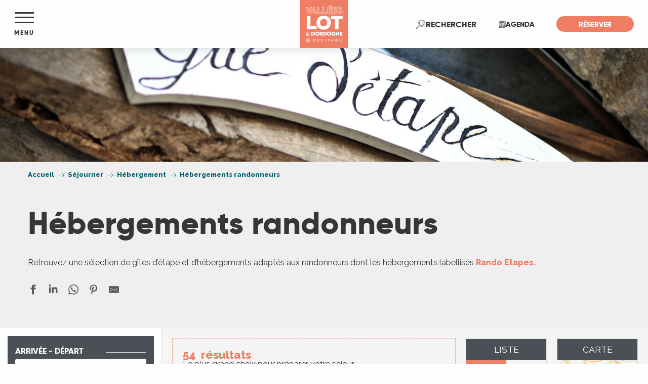

--- FILE ---
content_type: text/css
request_url: https://woody.cloudly.space/app/dist/lot-tourisme/css/tourism_tourism_chunk_3.4118eabbca.css
body_size: 40858
content:
.wgGallery .wgTools.zoom-on~.wgContent .wg-swiper-top .wg-swiper-slide{background-size:contain}.wgGallery .wgTools.zoom-on~.wgContent .wg-swiper-top .wg-slide-iframe>div{width:80%;height:30%}@media screen and (min-width:500px){.wgGallery .wgTools.zoom-on~.wgContent .wg-swiper-top .wg-slide-iframe>div{height:50%}}@media screen and (min-width:724px){.wgGallery .wgTools.zoom-on~.wgContent .wg-swiper-top .wg-slide-iframe>div{height:70%}}@media screen and (min-width:1250px){.wgGallery .wgTools.zoom-on~.wgContent .wg-swiper-top .wg-slide-iframe>div{width:5.265%;height:100%}}.wgGallery .wgTools.zoom-on~.wgContent .wg-swiper-thumbnails{animation:.3s ease-in disapear;opacity:0}@keyframes disapear{0%,100%{opacity:0}}.fullscreenTool{position:relative;height:40px;width:40px;cursor:pointer;padding:10px;margin-right:15px;display:flex;justify-content:center;border-radius:100%;align-items:center;transition:.3s;order:7}.fullscreenTool svg{width:18px;height:18px;position:absolute}.fullscreenTool:hover{background-color:rgba(239,127,100,.25);transform:scale(.8)}.autoTool{position:relative;height:40px;width:40px;cursor:pointer;padding:10px;margin-right:15px;display:flex;justify-content:center;border-radius:100%;align-items:center;transition:.3s;order:6}.autoTool svg{width:18px;height:18px;position:absolute}.autoTool:hover{background-color:rgba(239,127,100,.25);transform:scale(.8)}.autoplayBar{width:100%;height:5px;background-color:#151515;display:flex;align-items:center}.autoplayBar::after{height:100%;width:0;display:block;background-color:#ef7f64;content:"";animation:5.3s ease-out infinite time}@keyframes time{0%{width:0}100%{width:100%}}.downloadTool{position:relative;height:40px;width:40px;cursor:pointer;padding:10px;margin-right:15px;display:flex;justify-content:center;border-radius:100%;align-items:center;transition:.3s;order:1}.downloadTool svg{width:18px;height:18px;position:absolute}.downloadTool:hover{background-color:rgba(239,127,100,.25);transform:scale(.8)}.flipUpDownTool{position:relative;height:40px;width:40px;cursor:pointer;padding:10px;margin-right:15px;display:flex;justify-content:center;border-radius:100%;align-items:center;transition:.3s;order:5}.flipUpDownTool svg{width:18px;height:18px;position:absolute}.flipUpDownTool:hover{background-color:rgba(239,127,100,.25);transform:scale(.8)}.flipLeftRightTool{position:relative;height:40px;width:40px;cursor:pointer;padding:10px;margin-right:15px;display:flex;justify-content:center;border-radius:100%;align-items:center;transition:.3s;order:4}.flipLeftRightTool svg{width:18px;height:18px;position:absolute}.flipLeftRightTool:hover{background-color:rgba(239,127,100,.25);transform:scale(.8)}.RotateLeft{position:relative;height:40px;width:40px;cursor:pointer;padding:10px;margin-right:15px;display:flex;justify-content:center;border-radius:100%;align-items:center;transition:.3s;order:3}.RotateLeft svg{width:18px;height:18px;position:absolute}.RotateLeft:hover{background-color:rgba(239,127,100,.25);transform:scale(.8)}.RotateRight{position:relative;height:40px;width:40px;cursor:pointer;padding:10px;margin-right:15px;display:flex;justify-content:center;border-radius:100%;align-items:center;transition:.3s;order:2}.RotateRight svg{width:18px;height:18px;position:absolute}.RotateRight:hover{background-color:rgba(239,127,100,.25);transform:scale(.8)}.wgPagination{position:absolute;left:25px;top:75px;color:#b0b0b0;margin-bottom:0;font-family:Arial}@media screen and (min-width:525px){.wgPagination{top:inherit}}.hideThumbnailsTool{position:absolute;right:25px;top:-50px;display:block;width:40px;height:40px;display:flex;justify-content:center;transition:.3s;border-radius:100%;cursor:pointer;align-items:center;z-index:100;transform:rotate(90deg)}.hideThumbnailsTool::after,.hideThumbnailsTool::before{content:"";position:absolute;width:10px;height:1px;background-color:#fff;transform-origin:right}.hideThumbnailsTool::before{transform:rotate(45deg)}.hideThumbnailsTool::after{transform:rotate(-45deg)}.hideThumbnailsTool:hover{background-color:rgba(239,127,100,.25);transform:rotate(90deg) scale(.8)}.wgGallery .wg-swiper-thumbnails.hideThumbs-on{height:40px}.wgGallery .wg-swiper-thumbnails.hideThumbs-on .hideThumbnailsTool{top:-50px;transform:rotate(-90deg)}.wgGallery .wg-swiper-thumbnails.hideThumbs-on .hideThumbnailsTool:hover{transform:rotate(-90deg) scale(.8)}.wgGallery .wg-swiper-thumbnails.hideThumbs-on .wg-swiper-wrapper{transform:none!important}.wgGallery .wg-swiper-thumbnails.hideThumbs-on .wg-swiper-wrapper .wg-swiper-slide{background-image:none!important;background-color:#b0b0b0;height:15px!important;width:15px!important;border-radius:0;opacity:.25}.wgGallery .wg-swiper-thumbnails.hideThumbs-on .wg-swiper-wrapper .swiper-slide-thumb-active{background-color:#ef7f64;opacity:1}.wgGallery .wg-swiper-thumbnails.hideThumbs-on .wg-swiper-wrapper .swiper-slide-thumb-active::before{opacity:0}.wgTools{height:50px;display:flex;align-items:center;justify-content:flex-end;padding-right:25px}.wgTools .closeTool{position:relative;height:40px;width:40px;cursor:pointer;padding:10px;display:flex;justify-content:center;border-radius:100%;align-items:center;transition:.3s;order:9}.wgTools .closeTool::after,.wgTools .closeTool::before{content:"";display:block;width:20px;background-color:#fff;height:1px;position:absolute}.wgTools .closeTool::before{transform:rotate(45deg)}.wgTools .closeTool::after{transform:rotate(-45deg)}.wgTools .closeTool:hover{background-color:rgba(239,127,100,.25);transform:scale(.8)}.wgTools.video-tools .RotateLeft,.wgTools.video-tools .RotateRight,.wgTools.video-tools .downloadTool,.wgTools.video-tools .flipLeftRightTool,.wgTools.video-tools .flipUpDownTool{pointer-events:none;opacity:.25}body.wg-open{width:100%;height:100vh;overflow:hidden}.wgGallery{position:fixed;top:0;left:0;width:100%;height:100vh;background-color:#101010;z-index:100000;transition:.3s;overflow:hidden}.wgGallery section{gap:0}.wgGallery .wgContent{height:100%;position:relative;display:flex;justify-content:flex-start;align-items:center;flex-direction:column}.wgGallery .swiper{width:100%;height:300px;margin-left:auto;margin-right:auto}.wgGallery .swiper-button-next,.wgGallery .swiper-button-prev{top:45%;background-color:rgba(0,0,0,.5);background-size:50% 50%;padding:20px}.wgGallery .swiper-button-prev{left:25px}.wgGallery .swiper-button-next{right:25px}.wgGallery .swiper .wg-slide-iframe{display:flex;justify-content:center;align-items:center}.wgGallery .swiper .wg-slide-iframe>div{height:100%}.wgGallery .swiper .wg-slide-iframe>div>iframe{width:100%;height:100%;aspect-ratio:16/9}.wgGallery .wg-swiper-thumbnails{height:100px;background-color:#151515;position:absolute;bottom:50px;padding-left:50px;padding-right:50px;transition:.3s}.wgGallery .wg-swiper-thumbnails .wg-swiper-wrapper{align-items:center}.wgGallery .wg-swiper-thumbnails .wg-swiper-slide{margin:0 5px;cursor:pointer;opacity:.25;border-radius:0;height:60px;width:80px!important;background-size:cover;background-position:center;transition:.3s}.wgGallery .wg-swiper-thumbnails .wg-swiper-slide video{width:100%;height:100%;position:absolute;pointer-events:none}.wgGallery .wg-swiper-thumbnails .swiper-slide-thumb-active{position:relative;display:flex;justify-content:center;align-items:center;opacity:1;transition:.3s}.wgGallery .wg-swiper-thumbnails .swiper-slide-thumb-active::before{width:100%;height:100%;content:"";display:block;position:absolute;border:2px solid rgba(239,127,100,.75);border-radius:0}.wgGallery .wg-swiper-top{height:100%;width:100%;transition:.3s;position:relative;padding-bottom:150px}.wgGallery .wg-swiper-top .swiper-slide-active{transition:.3s}.wgGallery .wg-swiper-slide{background-size:contain;background-position:center;background-repeat:no-repeat}.wgGallery .imageObject-caption{left:50%;right:initial;transform:translateX(-50%)}.wgGallery .imageObject-caption:before{width:100%;background-color:rgba(0,0,0,.8)}.wgGallery .imageObject-caption .imageObject-text{font-size:.75rem;opacity:1;transform:translateX(0)}.sheet-v2 .after-breadcrumb-item{margin-left:auto;padding-left:20px}#sheet-aspects-select{height:35px;font-size:.75rem}.sheet-v2 .woody-component-breadcrumb{margin-bottom:0!important}.chains-list img{height:auto;width:65px}.woody-component-sheet-cta-fixed-bar{position:fixed;width:calc(100vw - 0px * 2);bottom:calc(76px + 0px);left:0;gap:10px;border-radius:0!important;margin:0!important;padding:10px!important;z-index:9;box-shadow:0 0 10px 6px rgba(0,0,0,.1)}.woody-component-sheet-cta-fixed-bar>div{flex:1 1 50%}.custom-logos-list img{height:auto;width:65px}.favorites-container .button-add-to-favs:not(.add-favorites-button-link){margin-right:4px}.favorites-container .button-add-to-favs:not(.add-favorites-button-link) .wicon{font-size:1.5rem}.label-ratings-list img{height:auto;width:65px}.ratings-container{display:inline-flex;padding-bottom:5px}.ratings-container .rating-icon{height:20px;width:20px;background-repeat:no-repeat;background-size:contain;background-position:center center;filter:brightness(0%);margin-right:4px}.ratings-container .rating-type:not(:first-child){padding-left:5px}.sheet-reveal{top:50%!important;bottom:initial!important;left:50%!important;right:initial!important;transform:translate(-50%,-50%);max-height:90vh;margin:0!important}.sheet-reveal .flex-container{height:initial}.sheet-reveal .sheet-reveal-list{grid-gap:20px}.sheet-reveal .sheet-reveal-list .sheet-reveal-item{flex:1 1 calc(50% - 40px)}.sheet-reveal .sheet-reveal-list .sheet-reveal-item a{border:1px solid #f0f0f0;transition:.25s ease-in-out}.sheet-reveal .sheet-reveal-list .sheet-reveal-item a::after{display:none}.sheet-reveal .sheet-reveal-list .sheet-reveal-item a:focus,.sheet-reveal .sheet-reveal-list .sheet-reveal-item a:hover{background-color:#efefef}.sheet-reveal .sheet-reveal-list .wicon{font-size:1.75rem}.sheet-reveal.get-there-sncf-reveal{width:auto;overflow-y:visible;height:auto;max-height:none}.special-labels-list img{height:auto;width:65px}.sheet-v2 .woody-component-summary:not(.isFixed){display:none}.sheet-v2 .woody-component-summary.is-horizontal-summary .menu{justify-content:flex-start}@media screen and (min-width:75em){.sheet-v2 .woody-component-summary.is-horizontal-summary .menu{align-items:center}}.sheet-v2.is-top .woody-component-summary.isFixed{display:none}@media print,screen and (min-width:48em){.ratings-container{padding-left:10px;padding-bottom:0}.woody-component-tabs.sheet-tabs.overflow-x .tabs-wrapper{position:relative}.woody-component-tabs.sheet-tabs.overflow-x .tabs-wrapper::after{position:absolute;content:"";top:0;right:0;height:100%;width:50px;background:linear-gradient(to left,#fefefe,rgba(254,254,254,0));pointer-events:none;z-index:1}.bg-primary .woody-component-tabs.sheet-tabs.overflow-x .tabs-wrapper::after,.bg-primary.woody-component-tabs.sheet-tabs.overflow-x .tabs-wrapper::after,[class*=bg-] .bg-primary .woody-component-tabs.sheet-tabs.overflow-x .tabs-wrapper::after{background:linear-gradient(to left,#ef7f64,rgba(239,127,100,0))}.bg-secondary .woody-component-tabs.sheet-tabs.overflow-x .tabs-wrapper::after,.bg-secondary.woody-component-tabs.sheet-tabs.overflow-x .tabs-wrapper::after,[class*=bg-] .bg-secondary .woody-component-tabs.sheet-tabs.overflow-x .tabs-wrapper::after{background:linear-gradient(to left,#006271,rgba(0,98,113,0))}.bg-success .woody-component-tabs.sheet-tabs.overflow-x .tabs-wrapper::after,.bg-success.woody-component-tabs.sheet-tabs.overflow-x .tabs-wrapper::after,[class*=bg-] .bg-success .woody-component-tabs.sheet-tabs.overflow-x .tabs-wrapper::after{background:linear-gradient(to left,#3adb76,rgba(58,219,118,0))}.bg-warning .woody-component-tabs.sheet-tabs.overflow-x .tabs-wrapper::after,.bg-warning.woody-component-tabs.sheet-tabs.overflow-x .tabs-wrapper::after,[class*=bg-] .bg-warning .woody-component-tabs.sheet-tabs.overflow-x .tabs-wrapper::after{background:linear-gradient(to left,#ffae00,rgba(255,174,0,0))}.bg-alert .woody-component-tabs.sheet-tabs.overflow-x .tabs-wrapper::after,.bg-alert.woody-component-tabs.sheet-tabs.overflow-x .tabs-wrapper::after,[class*=bg-] .bg-alert .woody-component-tabs.sheet-tabs.overflow-x .tabs-wrapper::after{background:linear-gradient(to left,#cc4b37,rgba(204,75,55,0))}.bg-lightgray .woody-component-tabs.sheet-tabs.overflow-x .tabs-wrapper::after,.bg-lightgray.woody-component-tabs.sheet-tabs.overflow-x .tabs-wrapper::after,[class*=bg-] .bg-lightgray .woody-component-tabs.sheet-tabs.overflow-x .tabs-wrapper::after{background:linear-gradient(to left,#efefef,rgba(239,239,239,0))}.bg-mediumgray .woody-component-tabs.sheet-tabs.overflow-x .tabs-wrapper::after,.bg-mediumgray.woody-component-tabs.sheet-tabs.overflow-x .tabs-wrapper::after,[class*=bg-] .bg-mediumgray .woody-component-tabs.sheet-tabs.overflow-x .tabs-wrapper::after{background:linear-gradient(to left,#cacaca,rgba(202,202,202,0))}.bg-darkgray .woody-component-tabs.sheet-tabs.overflow-x .tabs-wrapper::after,.bg-darkgray.woody-component-tabs.sheet-tabs.overflow-x .tabs-wrapper::after,[class*=bg-] .bg-darkgray .woody-component-tabs.sheet-tabs.overflow-x .tabs-wrapper::after{background:linear-gradient(to left,#8a8a8a,rgba(138,138,138,0))}.bg-black .woody-component-tabs.sheet-tabs.overflow-x .tabs-wrapper::after,.bg-black.woody-component-tabs.sheet-tabs.overflow-x .tabs-wrapper::after,[class*=bg-] .bg-black .woody-component-tabs.sheet-tabs.overflow-x .tabs-wrapper::after{background:linear-gradient(to left,#363636,rgba(54,54,54,0))}.bg-white .woody-component-tabs.sheet-tabs.overflow-x .tabs-wrapper::after,.bg-white.woody-component-tabs.sheet-tabs.overflow-x .tabs-wrapper::after,[class*=bg-] .bg-white .woody-component-tabs.sheet-tabs.overflow-x .tabs-wrapper::after{background:linear-gradient(to left,#fefefe,rgba(254,254,254,0))}.woody-component-tabs.sheet-tabs.overflow-x .tabs{flex-wrap:nowrap;overflow-x:scroll}.woody-component-tabs.sheet-tabs .tabs{margin-bottom:1rem}.woody-component-tabs.sheet-tabs .tabs-wrapper{margin:0}}.woody-component-tabs.sheet-tabs .tabs-panel{padding-left:0;padding-right:0}.sheet-tag-corner{top:7px;left:7px;z-index:20}.sheet-tag-corner::after,.sheet-tag-corner::before{display:block;position:absolute;content:"";border:4px solid #d73c16;z-index:-1}.sheet-tag-corner::before{right:0}.sheet-tag-corner::after{bottom:0}.sheet-tag-corner .corner{float:left;border-style:solid;border-width:0 0 75px 75px;border-color:transparent transparent transparent #ef7f64}.sheet-tag-corner .wicon{color:#fefefe;font-size:1.5rem;top:4px;left:13px;pointer-events:none}.territory-labels-list img{height:auto;width:65px}.daterangepicker .calendar table thead{display:table-caption}.daterangepicker .calendar table tbody{line-height:27px!important}.daterangepicker .calendar table tbody tr{background-color:#fff!important}.daterangepicker .calendar table td{font-size:.875rem;border:1px solid #f2f2f2;padding:6px 11px!important}.daterangepicker .daterangepicker_input{display:none}.button-pane{position:relative;cursor:pointer}.button-pane.has-icon::after{display:block;position:absolute;content:"";top:50%;right:1rem;transform:translateY(-50%);height:0;width:0;border:6px inset;border-bottom-width:0;border-top-style:solid;border-color:#fefefe transparent transparent}.dropdown-pane{width:initial;border:none;border-radius:0;padding:15px!important}.sheet-v2 .site-content .grid-container{max-width:75rem}.sheet-v2 .hidden-rgaa-title{margin:unset;padding:unset;font-size:0;visibility:hidden}.cta-sheet-link{color:#ef7f64;display:inline-flex;align-items:center;font-weight:700;cursor:pointer;transition:.25s ease-in-out}.cta-sheet-link .wicon{font-size:1.25rem;margin-right:4px}.cta-sheet-link .cta-sheet-link-label{-webkit-text-decoration:currentColor underline;text-decoration:currentColor underline;text-underline-offset:2px}.cta-sheet-link:hover{color:#ea5936}button.cta-sheet-link{text-decoration:none;line-height:inherit;white-space:nowrap;cursor:pointer}.sheet-separator{border-bottom:1px solid #f0f0f0}[class*=woody-component-sheet-] table{margin-bottom:0}.sheet-part-title{font-size:1.25rem;display:block;margin-bottom:10px}@media print,screen and (min-width:40em){.sheet-part-title{font-size:1.875rem}}.sheet-part-subtitle{display:block;font-size:1rem!important;font-weight:700}.criterias-review-wrapper{margin-bottom:10px}.criterias-list{gap:10px;margin-top:5px}.criterias-list li{font-size:.625rem;font-weight:700;text-align:center;text-transform:uppercase;line-height:1;padding:5px 10px}.teaser-container .gallery-title,.teaser-container .h3,.teaser-container .socialwall-title,.teaser-container .woody-component-bookblock .bookblock-title,.teaser-container .woody-component-faq .faq-title,.teaser-container .woody-component-feature-list .feature-list-block-title,.teaser-container .woody-component-landswpr .landswpr-pretitle,.teaser-container .woody-component-landswpr .landswpr-subtitle,.teaser-container .woody-component-tabs .tabs-block-title,.woody-component-bookblock .teaser-container .bookblock-title,.woody-component-faq .teaser-container .faq-title,.woody-component-feature-list .teaser-container .feature-list-block-title,.woody-component-landswpr .teaser-container .landswpr-pretitle,.woody-component-landswpr .teaser-container .landswpr-subtitle,.woody-component-tabs .teaser-container .tabs-block-title{margin:0}.teaser-container .sheet-teaser-subtitle{margin-top:5px}.teaser-container .get-there-link{flex-shrink:0}.fairguest-condensed-mark .mark{min-width:25px;margin-right:6px;padding:0 6px}.more-content-anchor{font-size:.875rem;-webkit-text-decoration:currentColor underline;text-decoration:currentColor underline;text-underline-offset:2px;transition:.25s ease-in-out;margin-top:5px}.more-content-anchor:focus,.more-content-anchor:hover{-webkit-text-decoration:currentColor underline;text-decoration:currentColor underline}.opening-state--text{font-size:1.375rem}.opening-state-opened .opening-state--text{color:#3adb76}.opening-state-closed .opening-state--text{color:#cc4b37}.opening-state-soon .opening-state--text{color:#ffae00}.opening-state-undefined .opening-state--text{color:#cacaca}.woody-component-sheet-area [class*=max-width-grid-cards]{max-width:initial!important;margin:0!important}.woody-component-sheet-area .woodyGallery.woody_bases_grid>.woody-component-basic-swiper:first-child,.woody-component-sheet-area .woody_bases_grid>.cell:first-child{padding-left:0}.woody-component-sheet-area .woodyGallery.woody_bases_grid>.woody-component-basic-swiper:last-child,.woody-component-sheet-area .woody_bases_grid>.cell:last-child{padding-right:0}.woody-component-sheet-area .tabs-panel{padding-left:0!important;padding-right:0!important}.woody-component-sheet-area .woody-component-focus,.woody-component-sheet-area .woody-component-tabs{background-color:transparent!important;box-shadow:none!important}.woody-component-sheet-arrangements table{width:100%!important}.woody-component-sheet-arrangements table thead tr div{width:175px}.woody-component-sheet-availabilities .type-selector{width:50%;margin:28px auto;border:none;border-radius:0}.woody-component-sheet-availabilities .out-of-month{visibility:hidden}.woody-component-sheet-availabilities .available,.woody-component-sheet-availabilities .legend-available .square{background-color:#93e6a5}.woody-component-sheet-availabilities .closed,.woody-component-sheet-availabilities .legend-closed .square{background-color:#9f9f9f}.woody-component-sheet-availabilities .full,.woody-component-sheet-availabilities .legend-full .square{border-color:#fefefe;background:#ff726b;color:#363636;text-shadow:none}.woody-component-sheet-availabilities .full:hover,.woody-component-sheet-availabilities .legend-full .square:hover{border-color:#fefefe;color:#363636}.woody-component-sheet-availabilities .availabilities-calendar tbody{border:none}.woody-component-sheet-availabilities .availabilities-calendar td{width:20px;font-size:.75rem;padding:8px 4px;border:5px solid #fefefe;text-align:center}.woody-component-sheet-availabilities .legend-wrapper .last-update{font-size:.875rem;font-style:italic;float:left;width:60%}.woody-component-sheet-availabilities .legend-wrapper ul{float:right}.woody-component-sheet-availabilities .legend-wrapper ul li{font-size:.875rem;font-weight:300;margin-left:20px;line-height:1}.woody-component-sheet-availabilities .legend-wrapper .square{height:14px;width:14px;margin-right:5px}.woody-component-sheet-booking .rc_lego.api_filter_alpha .section-header-filters{display:flex!important;justify-content:center;align-items:flex-end!important;flex-wrap:wrap;gap:20px;color:#363636!important;background-color:transparent!important}.woody-component-bookblock .woody-component-sheet-booking .rc_lego.api_filter_alpha .section-header-filters div.bookblock-title,.woody-component-faq .woody-component-sheet-booking .rc_lego.api_filter_alpha .section-header-filters div.faq-title,.woody-component-feature-list .woody-component-sheet-booking .rc_lego.api_filter_alpha .section-header-filters div.feature-list-block-title,.woody-component-landswpr .woody-component-sheet-booking .rc_lego.api_filter_alpha .section-header-filters div.landswpr-pretitle,.woody-component-landswpr .woody-component-sheet-booking .rc_lego.api_filter_alpha .section-header-filters div.landswpr-subtitle,.woody-component-sheet-booking .rc_lego.api_filter_alpha .section-header-filters .woody-component-bookblock div.bookblock-title,.woody-component-sheet-booking .rc_lego.api_filter_alpha .section-header-filters .woody-component-faq div.faq-title,.woody-component-sheet-booking .rc_lego.api_filter_alpha .section-header-filters .woody-component-feature-list div.feature-list-block-title,.woody-component-sheet-booking .rc_lego.api_filter_alpha .section-header-filters .woody-component-landswpr div.landswpr-pretitle,.woody-component-sheet-booking .rc_lego.api_filter_alpha .section-header-filters .woody-component-landswpr div.landswpr-subtitle,.woody-component-sheet-booking .rc_lego.api_filter_alpha .section-header-filters .woody-component-tabs div.tabs-block-title,.woody-component-sheet-booking .rc_lego.api_filter_alpha .section-header-filters div.gallery-title,.woody-component-sheet-booking .rc_lego.api_filter_alpha .section-header-filters div.h3,.woody-component-sheet-booking .rc_lego.api_filter_alpha .section-header-filters div.socialwall-title,.woody-component-tabs .woody-component-sheet-booking .rc_lego.api_filter_alpha .section-header-filters div.tabs-block-title{color:#363636!important;font-size:.875rem;font-weight:400;line-height:1.8;margin:0!important}.woody-component-sheet-booking .rc_lego.api_filter_alpha .section-header-filters .wrap-date .item-date{display:inline-flex;flex-grow:1;background-color:transparent;font-weight:400;text-align:center;min-height:35px;cursor:pointer}.woody-component-sheet-booking .rc_lego.api_filter_alpha .section-header-filters .item-date{margin:0!important}.woody-component-sheet-booking .rc_lego.api_filter_alpha .section-header-filters .filter-type-counter{display:flex;flex-wrap:wrap;justify-content:space-evenly;gap:20px}.woody-component-sheet-booking .rc_lego.api_filter_alpha .section-header-filters .counter-block{display:inline-block}.woody-component-sheet-booking .rc_lego.api_filter_alpha .section-header-filters .counters{display:flex;flex-flow:row wrap;align-items:center}.woody-component-sheet-booking .rc_lego.api_filter_alpha .section-header-filters .item-counter{display:inline-flex;align-items:center;gap:5px}.woody-component-sheet-booking .rc_lego.api_filter_alpha .section-header-filters .item-counter-value{font-weight:700;font-size:1.2em;width:25px;border:none;background:0 0;text-align:right;text-transform:lowercase;color:inherit;padding:0;margin:0;box-shadow:none;transition:none}.woody-component-sheet-booking .rc_lego.api_filter_alpha .section-header-filters .btn.btn-default{cursor:pointer;display:inline-flex;justify-content:center;align-items:center;height:30px;width:30px;border-radius:50%;text-align:center;line-height:1;white-space:nowrap;vertical-align:middle}.woody-component-sheet-booking .rc_lego.api_filter_alpha .section-header-filters .btn.btn-default[disabled]{box-shadow:none;opacity:.65;cursor:not-allowed}.woody-component-sheet-booking .rc_lego.api_filter_alpha #search-date{font-size:.9rem!important;font-weight:400!important;border-radius:0!important;margin:0!important}.woody-component-sheet-booking .result-area{margin-top:25px!important;padding-bottom:0!important}.woody-component-sheet-booking .result-area .offer-available button{font-size:.9rem!important;font-weight:400!important;border-radius:0!important;margin:0!important}.woody-component-sheet-booking .result-area .unavailable{padding:0!important}.woody-component-sheet-booking .result-area p{margin-bottom:0}.woody-component-sheet-capacities .capacity-item .wicon{font-size:1.5625rem}.woody-component-sheet-contact .sheet-contact-item{box-sizing:border-box}.woody-component-sheet-contact .swiper-container{overflow:initial;overflow-x:clip}.woody-component-sheet-contact .woody_base_grid_wrapper{width:100%}.woody-component-sheet-contact .sheet-contact-item .contact-img{border-radius:50%;max-width:75px}.woody-component-sheet-contact .sheet-contact-item .contact-businessName,.woody-component-sheet-contact .sheet-contact-item .contact-name{font-weight:700}@media print,screen and (min-width:64em){.woody-component-sheet-contact .woody_bases_grid.tpl_101{justify-content:flex-start}.woody-component-sheet-contact .woodyGallery.woody_bases_grid.tpl_101>.woody-component-basic-swiper,.woody-component-sheet-contact .woody_bases_grid.tpl_101>.cell{width:50%}.woody-component-sheet-hero .gallery-wrapper.hero-thumbs>.cell:first-child,.woody-component-sheet-hero .gallery-wrapper.hero-thumbs>.cell:nth-child(2),.woody-component-sheet-hero .woodyGallery.gallery-wrapper.hero-thumbs>.woody-component-basic-swiper:first-child,.woody-component-sheet-hero .woodyGallery.gallery-wrapper.hero-thumbs>.woody-component-basic-swiper:nth-child(2){width:calc(50% - 15px)}}.sheet-part-contact{position:relative;z-index:5}.woody-component-sheet-covid{background-color:#fff9f0;border:2px dashed #ffe5bd}.woody-component-sheet-deals .sheet-deal-reference{width:-moz-fit-content;width:fit-content;margin-left:auto;padding:5px 10px}.woody-component-sheet-deals .sheet-deal-label{line-height:40px;gap:4px}.woody-component-sheet-deals .sheet-deal-validity{font-size:.875rem;font-style:italic}.woody-component-sheet-deals .sheet-deal-countdown-wrapper{justify-content:space-evenly}.woody-component-sheet-deals .sheet-deal-remaining{min-width:44px}.woody-component-sheet-deals .sheet-deal-remaining .unit,.woody-component-sheet-deals .sheet-deal-remaining .value,.woody-component-sheet-deals .sheet-deal-remaining+.separator{line-height:1}.woody-component-sheet-deals .sheet-deal-remaining .value{font-size:1.25rem;font-weight:700}.woody-component-sheet-deals .sheet-deal-remaining .unit{opacity:.7}.woody-component-sheet-booking .rc_lego.api_filter_alpha .woody-component-sheet-deals .sheet-deal-cta #search-date,.woody-component-sheet-booking .result-area .offer-available .woody-component-sheet-deals .sheet-deal-cta button,.woody-component-sheet-deals .sheet-deal-cta .button,.woody-component-sheet-deals .sheet-deal-cta .woody-component-sheet-booking .rc_lego.api_filter_alpha #search-date,.woody-component-sheet-deals .sheet-deal-cta .woody-component-sheet-booking .result-area .offer-available button{width:100%}.woody-component-sheet-booking .rc_lego.api_filter_alpha .woody-component-sheet-documentation #search-date,.woody-component-sheet-booking .result-area .offer-available .woody-component-sheet-documentation button,.woody-component-sheet-documentation .button,.woody-component-sheet-documentation .woody-component-sheet-booking .rc_lego.api_filter_alpha #search-date,.woody-component-sheet-documentation .woody-component-sheet-booking .result-area .offer-available button{margin-bottom:0}.woody-component-sheet-environment .woody-component-geomap .leaflet-control-container .leaflet-control:not(.leaflet-control-attribution){display:none}.woody-component-sheet-environment .access-points-container,.woody-component-sheet-environment .environment_accesses-container{overflow-wrap:break-word}.woody-component-sheet-accessibility-services .equipment-item,.woody-component-sheet-equipments .equipment-item{flex:0 0 100%}@media print,screen and (min-width:40em){.woody-component-sheet-accessibility-services .equipment-item,.woody-component-sheet-equipments .equipment-item{flex:0 0 calc(50% - 15px)}}@media print,screen and (min-width:48em){.woody-component-sheet-accessibility-services .equipment-item,.woody-component-sheet-equipments .equipment-item{flex:0 0 calc(33.3333333333% - 15px)}}.equipment-item svg{height:40px;width:40px}#show-all-equipments .equipment-description{margin-top:4px}.woody-component-sheet-hero [class*=max-width-grid-cards]{margin:0!important}.woody-component-sheet-hero .gallery-wrapper.hero-thumbs{gap:15px;flex-wrap:nowrap}.woody-component-sheet-hero .gallery-wrapper.hero-thumbs>.cell:first-child .mediaCard .imageObject,.woody-component-sheet-hero .woodyGallery.gallery-wrapper.hero-thumbs>.woody-component-basic-swiper:first-child .mediaCard .imageObject{height:100%;aspect-ratio:16/9}.woody-component-sheet-hero .grid-y,.woody-component-sheet-hero .grid-y .grid-x{gap:15px;flex-wrap:nowrap}.woody-component-sheet-hero .grid-y .movie-icon{height:45px;width:45px}.woody-component-sheet-hero .grid-y .movie-icon::after{top:calc(50% - 8px);border-width:8px 0 8px 12px}.woody-component-sheet-hero .grid-y .imageObject{aspect-ratio:16/9}.woody-component-sheet-hero .woody_base_grid_wrapper{width:100%;max-width:initial}.woody-component-sheet-hero .more-medias-counter{font-size:1.75rem;font-weight:700;border-radius:0}.woody-component-sheet-hero .mediaCard .imageObject{height:100%;border-radius:0}.woody-component-sheet-hero .hero-bg-blur{overflow:hidden}.woody-component-sheet-hero .hero-bg-blur::before{position:absolute;content:"";top:0;left:0;height:100%;width:100%;-webkit-backdrop-filter:blur(5px) saturate(0.6);backdrop-filter:blur(5px) saturate(0.6);background-color:rgba(254,254,254,.3)}.woody-component-sheet-hero .hero-bg-blur .hero-bg-blur-img{top:0;left:0;-o-object-fit:cover;object-fit:cover;z-index:-1}.woody-component-sheet-hero .hero-bg-blur .imageObject{aspect-ratio:4/3;border-radius:0}.woody-component-sheet-hero .hero-bg-blur .imageObject img{width:auto}.hero-medias-reveal .mediaCard .imageObject{border-radius:0}.sheet-geomap{overflow:hidden}.woody-component-sheet-itinary-trace{padding:0!important}.woody-component-sheet-accessibility-services .label-item:not(.specificity-label-item),.woody-component-sheet-labels .label-item:not(.specificity-label-item){border:1px solid #fff}.woody-component-sheet-accessibility-services .label-item.unavailable,.woody-component-sheet-labels .label-item.unavailable{cursor:not-allowed}.woody-component-sheet-accessibility-services .label-item.unavailable img,.woody-component-sheet-labels .label-item.unavailable img{filter:grayscale(100%);opacity:.2}.woody-component-sheet-accessibility-services .label-item img,.woody-component-sheet-labels .label-item img{height:auto;max-width:75px;margin-top:auto;margin-bottom:auto}.woody-component-sheet-accessibility-services .label-item .label-name,.woody-component-sheet-labels .label-item .label-name{font-size:.875rem}.woody-component-sheet-accessibility-services .labels-list.tourism_handicap img,.woody-component-sheet-labels .labels-list.tourism_handicap img{max-width:50px}.woody-component-sheet-accessibility-services .labels-list.tourism_handicap_dordogne img,.woody-component-sheet-labels .labels-list.tourism_handicap_dordogne img{max-height:40px;max-width:initial;width:auto}.woody-component-sheet-linked-sheets [class*=max-width-grid-cards]{max-width:initial!important;margin:0!important}.woody-component-sheet-linked-sheets .woodyGallery.woody_bases_grid>.woody-component-basic-swiper:first-child,.woody-component-sheet-linked-sheets .woody_bases_grid>.cell:first-child{padding-left:0}.woody-component-sheet-linked-sheets .woodyGallery.woody_bases_grid>.woody-component-basic-swiper:last-child,.woody-component-sheet-linked-sheets .woody_bases_grid>.cell:last-child{padding-right:0}.woody-component-sheet-medias .media-item.image img{height:auto}.woody-component-sheet-medias .media-item.video .movie-title{display:none}.woody-component-sheet-payment-methods .payment-method-item img{height:auto;max-width:50px}.woody-component-sheet-payment-methods .payment-method-item span{font-size:.875rem}.woody-component-sheet-itinary-points-of-interest .poi-index{height:42px;width:42px;display:flex;justify-content:center;align-items:center;color:#fefefe;background-color:#ef7f64;font-family:gilroyextrabold,Helvetica,Arial,sans-serif;font-weight:400;border-radius:50%;margin-right:15px}.woody-component-sheet-poster .imageObject.thumb{border-radius:0}.woody-component-sheet-poster .poster-more-imgs-container{top:15px;right:15px;pointer-events:none}.woody-component-sheet-poster .poster-more-imgs{color:#363636;background-color:#fefefe;padding-left:1.5em;padding-right:1.5em}.woody-component-sheet-prices .price-description{font-size:.875rem}@media print,screen and (min-width:40em){.woody-component-sheet-prices .price-row{flex-direction:row;justify-content:space-between}.woody-component-sheet-prices .price-description{font-size:1rem}}.woody-component-sheet-prices .price-value{font-weight:700}.websites-list a{transition:.25s ease-in-out}.websites-list .website-icon{font-size:1.5rem;margin-right:10px}.sheet-sidebar-item-contact .dropdown-pane.is-open{z-index:20}.sheet-covid-status .covid-item{font-weight:500;padding:10px 30px;letter-spacing:.2px}.sheet-covid-status .covid-item:not(:last-child){margin-bottom:10px}.sheet-covid-status .covid-charterStatus{background-color:#2d6c99}.sheet-covid-status .covid-service{background-color:#e1a600}.sheet-equipments .equipments-list{gap:10px}.sheet-item-event .date-item:not(:first-child){margin-top:15px}.sheet-item-event .date-format{line-height:1}.sheet-item-event .date-day-label,.sheet-item-event .date-month{font-size:.875rem;text-transform:uppercase}.sheet-item-event .date-day-number{font-size:2.125rem;font-weight:700}.sheet-item-event .date-separator{font-size:2rem;color:#cacaca}.sheet-item-event .date-oneday .date-day-label,.sheet-item-event .date-oneday .date-month{width:45%}.sheet-item-event .date-oneday .date-day-label{text-align:right}.sheet-item-event .date-oneday .date-day-number{text-align:center;margin:0 10px}.sheet-item-event .date-oneday .date-month{text-align:left}.sheet-item-event .date-multipleday .date-day-number{margin:10px 0}.sheet-sidebar-list{gap:50px}.sheet-sidebar-part:not(:last-child){position:relative}.sheet-sidebar-part:not(:last-child)::after{display:block;content:"";position:absolute;left:50%;bottom:calc(50px / 2 * -1);transform:translateX(-50%);height:2px;width:100%;background-color:#efefef}.sheet-v2 .sheet-sidebar-part:not(:last-child)::after{width:calc(100% + 60px)}.sheet-opening .over-event-label{font-weight:700;text-transform:uppercase;background-color:#dd4a4a;border-radius:0;width:100%;margin-bottom:-23px}.sheet-v2 .sheet-opening .over-event-label{width:calc(100% + 60px);margin-top:-30px;margin-left:-30px;margin-right:-30px}.sheet-referencePrice .fat-price{font-size:2.8125rem;font-weight:700;line-height:1}.sheet-referencePrice .free-price{font-size:2.25rem;font-weight:700;line-height:1}.sheet-social-networks a{transition:.25s ease-in-out}.sheet-social-networks .wicon{font-size:1.5rem}.sheet-sociopro img{border-radius:50%;max-width:140px}.sheet-sociopro span{font-weight:700;margin-top:5px}.sticky-sheet-sidebar{position:sticky;top:var(--sheet-sidebar-sticky-position);transition:.5s}body.is_mobile .sticky-sheet-sidebar{position:initial;top:auto}.sit-source-footer{border-top:1px solid #363636}.sit-source-logo{max-width:200px}.sit-source-information{font-style:italic}@media print,screen and (min-width:48em){.sit-source-footer{flex-direction:row;justify-content:space-between}.sit-source-left-part{flex-direction:row}.sit-source-information{text-align:left;padding-right:15px;margin-bottom:0}}body.is_mobile .woody-component-sheet-teaser .localisation-container,body.is_mobile .woody-component-sheet-teaser .share-container{align-items:initial}.woody-component-sheet-teaser .share-container{gap:15px}@media print,screen and (max-width:63.99875em){.woody-component-sheet-teaser .share-container{width:initial}.teaser-container .labels-container{order:-1}}@media print,screen and (min-width:64em){.woody-component-sheet-linked-sheets .woody_base_grid_wrapper{overflow:visible}.sheet-sociopro span{font-size:1.125rem}.woody-component-sheet-teaser .share-container{gap:30px;justify-content:flex-end}.teaser-container .labels-container{justify-content:flex-end}}.teaser-container .locomotions-container{gap:10px;margin-top:5px}.teaser-container .locomotions-container .locomotion-icon{height:35px;width:35px;display:flex;justify-content:center;align-items:center;color:#fefefe;background-color:#ef7f64;border-radius:10px;margin-right:8px}.teaser-container .locomotions-container .locomotion-duration .wicon{margin-right:5px}.teaser-container .locomotions-container .locomotion-dots{gap:5px;margin-right:5px}.teaser-container .locomotions-container .locomotion-dot{height:15px;width:15px;border-radius:50%;border:1px solid #ef7f64}.teaser-container .locomotions-container .locomotion-dot.locomotion-dot-active{background-color:#ef7f64}.woody-component-sheet-thematic-description .thematic-icon{flex-shrink:0}.woody-component-sheet-thematic-description .thematic-item{border:2px dashed #ef7f64}.woody-component-sheet-thematic-description .thematic-title{color:#ef7f64}.woody-component-sheet-thematic-description .thematic-item[data-tiff="390.20.02.05.01"]{border-color:#4dac54}.woody-component-sheet-thematic-description .thematic-item[data-tiff="390.20.02.05.01"] .thematic-title{color:#4dac54}.woody-component-sheet-thematic-description .thematic-item[data-tiff="418.20.02.05.02"]{flex-direction:row-reverse;justify-content:flex-end}.woody-component-sheet-thematic-description .thematic-item[data-tiff="418.20.02.05.02"] .thematic-icon{padding-left:30px;padding-right:0}.woody-loader{border:calc(var(--woody-loader-size,1rem)/ 8) solid var(--woody-loader-primary,#f3f3f3);border-top:calc(var(--woody-loader-size,1rem)/ 8) solid var(--woody-loader-secondary,#a3a3a3);border-radius:50%;width:var(--woody-loader-size,1rem);height:var(--woody-loader-size,1rem);animation:2s linear infinite woody-loader-spin}@keyframes woody-loader-spin{0%{transform:rotate(0)}100%{transform:rotate(360deg)}}.screen-reader-text{clip:rect(1px,1px,1px,1px);position:absolute!important;height:1px;width:1px;overflow:hidden}.screen-reader-text:focus{background-color:#f1f1f1;border-radius:3px;box-shadow:0 0 2px 2px rgba(0,0,0,.6);clip:auto!important;color:#21759b;display:block;font-size:.875rem;font-weight:700;height:auto;left:5px;line-height:normal;padding:15px 23px 14px;text-decoration:none;top:5px;width:auto;z-index:100000}body.woody_staging .staging-banner{position:fixed;bottom:0;right:0;padding:10px 20px;display:block;background:red;color:#fff;border:2px solid #fff;z-index:10000;animation:.3s 2s forwards labelDisapear}body.woody_staging .staging-label{font-size:11px;line-height:1em;text-transform:uppercase}body.woody_staging.admin-bar:after{top:32px;height:calc(100vh - 32px)}@keyframes labelDisapear{0%{transform:translateX(0) translateY(0) rotate(0)}100%{transform:translateX(112px) translateY(58px) rotate(45deg)}}.apirender .api-render-wrapper.api-render-sheet .blablacar-widget,.apirender .api-render-wrapper.api-render-sheet .nav-button a:before{height:auto}.apirender .api-render-wrapper.api-render-sheet label{font-size:1em}.apirender .api-render-wrapper.api-render-sheet .nav-container.sheet-nav{display:none!important}.apirender.apirender-wordpress.apirender-playlist a[target=_blank]:after{content:none}.apirender.apirender-wordpress.apirender-playlist .main-tourism-wrapper label{font-size:1em}.apirender.apirender-wordpress.apirender-playlist .main-tourism-wrapper .wrap-date input{font-size:1em;margin:0}.apirender.apirender-wordpress.apirender-playlist #item_sheet_list .item-wrapper.col-lg-4.col-md-6.col-sm-6.col-xs-12 .item-itineraryLength{bottom:inherit!important;top:-61px!important}.apirender.apirender-wordpress.apirender-playlist #item_sheet_list .item-infos-locomotions{padding:15px 0}.wp-caption{position:relative}.wp-caption img{margin:0 auto;display:block}.wp-caption.aligncenter{margin:20px auto}.wp-caption.alignright{float:right;margin-left:20px}.wp-caption.alignleft{float:left;margin-right:20px}.wp-caption .wp-caption-text{position:absolute;bottom:0;left:0;width:100%;background-color:rgba(0,0,0,.2);color:#fff;margin:0;padding:3px 5px}@font-face{font-family:climacons;src:url("/app/dist/lot-tourisme/fonts/plugins/climacons/climacons.eot?kpmlnd");src:url("/app/dist/lot-tourisme/fonts/plugins/climacons/climacons.eot?kpmlnd#iefix") format("embedded-opentype"),url("/app/dist/lot-tourisme/fonts/plugins/climacons/climacons.ttf?kpmlnd") format("truetype"),url("/app/dist/lot-tourisme/fonts/plugins/climacons/climacons.woff?kpmlnd") format("woff"),url("/app/dist/lot-tourisme/fonts/plugins/climacons/climacons.svg?kpmlnd#climacons") format("svg");font-weight:400;font-style:normal}[class*=" climacon-"],[class^=climacon-]{font-family:climacons!important;speak:none;font-style:normal;font-weight:400;font-variant:normal;text-transform:none;line-height:1;-webkit-font-smoothing:antialiased;-moz-osx-font-smoothing:grayscale}.climacon-cloud-rain-low:before{content:"\e900"}.climacon-cloud-rain-low-sun:before{content:"\e903"}.climacon-cloud-rain-mid-sun:before{content:"\e904"}.climacon-cloud-rain-mid:before{content:"\e905"}.climacon-cloud-fog-sun:before{content:"\e90a"}.climacon-cloud-fog:before{content:"\e90b"}.climacon-cloud-hail-sun:before{content:"\e910"}.climacon-cloud-hail:before{content:"\e911"}.climacon-storm-sun:before{content:"\e913"}.climacon-storm:before{content:"\e914"}.climacon-cloud-rain-sun:before{content:"\e91a"}.climacon-cloud-rain:before{content:"\e91b"}.climacon-cloud-snow-mid:before{content:"\e91c"}.climacon-cloud-snow-mid-sun:before{content:"\e91f"}.climacon-cloud-snow-sun:before{content:"\e920"}.climacon-cloud-snow:before{content:"\e921"}.climacon-cloud-sun:before{content:"\e922"}.climacon-cloud-wind-sun:before{content:"\e924"}.climacon-cloud-wind:before{content:"\e925"}.climacon-cloud:before{content:"\e926"}.climacon-sun:before{content:"\e929"}.climacon-thermometer:before{content:"\e901"}@font-face{font-family:lg;src:url("/app/dist/lot-tourisme/fonts/plugins/lightgallery/lg.eot?n1z373");src:url("/app/dist/lot-tourisme/fonts/plugins/lightgallery/lg.eot?#iefixn1z373") format("embedded-opentype"),url("/app/dist/lot-tourisme/fonts/plugins/lightgallery/lg.woff?n1z373") format("woff"),url("/app/dist/lot-tourisme/fonts/plugins/lightgallery/lg.ttf?n1z373") format("truetype"),url("/app/dist/lot-tourisme/fonts/plugins/lightgallery/lg.svg?n1z373#lg") format("svg");font-weight:400;font-style:normal}.lg-icon{font-family:lg;speak:none;font-style:normal;font-weight:400;font-variant:normal;text-transform:none;line-height:1;-webkit-font-smoothing:antialiased;-moz-osx-font-smoothing:grayscale}.lg-actions .lg-next,.lg-actions .lg-prev{background-color:rgba(0,0,0,.45);border-radius:2px;color:#999;cursor:pointer;display:block;font-size:22px;margin-top:-10px;padding:8px 10px 9px;position:absolute;top:50%;z-index:1080;border:none;outline:0}.lg-actions .lg-next.disabled,.lg-actions .lg-prev.disabled{pointer-events:none;opacity:.5}.lg-actions .lg-next:hover,.lg-actions .lg-prev:hover{color:#fff}.lg-actions .lg-next{right:20px}.lg-actions .lg-next:before{content:"\e095"}.lg-actions .lg-prev{left:20px}.lg-actions .lg-prev:after{content:"\e094"}@keyframes lg-right-end{0%,100%{left:0}50%{left:-30px}}@keyframes lg-left-end{0%,100%{left:0}50%{left:30px}}.lg-outer.lg-right-end .lg-object{animation:.3s lg-right-end;position:relative}.lg-outer.lg-left-end .lg-object{animation:.3s lg-left-end;position:relative}.lg-toolbar{z-index:1082;left:0;position:absolute;top:0;width:100%;background-color:rgba(0,0,0,.45)}.lg-toolbar .lg-icon{color:#999;cursor:pointer;float:right;font-size:24px;height:47px;line-height:27px;padding:10px 0;text-align:center;width:50px;text-decoration:none!important;outline:0;transition:color .2s linear}.lg-toolbar .lg-icon:hover{color:#fff}.lg-toolbar .lg-close:after{content:"\e070"}.lg-toolbar .lg-download:after{content:"\e0f2"}.lg-sub-html{background-color:rgba(0,0,0,.45);bottom:0;color:#eee;font-size:16px;left:0;padding:10px 40px;position:fixed;right:0;text-align:center;z-index:1080}.card.profileCard .lg-sub-html .profile-title,.focusH-overlayed .titles-container .lg-sub-html .focus-pretitle,.focusH-overlayed .titles-container .lg-sub-html .focus-subtitle,.lg-sub-html .card.profileCard .profile-title,.lg-sub-html .focusH-overlayed .titles-container .focus-pretitle,.lg-sub-html .focusH-overlayed .titles-container .focus-subtitle,.lg-sub-html h4{margin:0;font-size:13px;font-weight:700}.lg-sub-html p{font-size:12px;margin:5px 0 0}#lg-counter{color:#999;display:inline-block;font-size:16px;padding-left:20px;padding-top:12px;vertical-align:middle}.lg-next,.lg-prev,.lg-toolbar{opacity:1;transition:transform .35s cubic-bezier(0, 0, .25, 1),opacity .35s cubic-bezier(0, 0, .25, 1),color .2s linear}.lg-hide-items .lg-prev{opacity:0;transform:translate3d(-10px,0,0)}.lg-hide-items .lg-next{opacity:0;transform:translate3d(10px,0,0)}.lg-hide-items .lg-toolbar{opacity:0;transform:translate3d(0,-10px,0)}body:not(.lg-from-hash) .lg-outer.lg-start-zoom .lg-object{transform:scale3d(.5,.5,.5);opacity:0;transition:transform 250ms cubic-bezier(0, 0, .25, 1),opacity 250ms cubic-bezier(0, 0, .25, 1)!important;transform-origin:50% 50%}body:not(.lg-from-hash) .lg-outer.lg-start-zoom .lg-item.lg-complete .lg-object{transform:scale3d(1,1,1);opacity:1}.lg-outer .lg-thumb-outer{background-color:#0d0a0a;bottom:0;position:absolute;width:100%;z-index:1080;max-height:350px;transform:translate3d(0,100%,0);transition:transform .25s cubic-bezier(0, 0, .25, 1)}.lg-outer .lg-thumb-outer.lg-grab .lg-thumb-item{cursor:-o-grab;cursor:-ms-grab;cursor:grab}.lg-outer .lg-thumb-outer.lg-grabbing .lg-thumb-item{cursor:move;cursor:-o-grabbing;cursor:-ms-grabbing;cursor:grabbing}.lg-outer .lg-thumb-outer.lg-dragging .lg-thumb{transition-duration:0s!important}.lg-outer .lg-thumb{padding:10px 0;height:100%;margin-bottom:-5px}.lg-outer .lg-thumb-item{border-radius:4px;cursor:pointer;float:left;overflow:hidden;height:100%;border:2px solid #fff;margin-bottom:5px}@media (min-width:1025px){.lg-outer .lg-thumb-item{transition:border-color .25s}}.lg-outer .lg-thumb-item.active,.lg-outer .lg-thumb-item:hover{border-color:#a90707}.lg-outer .lg-thumb-item img{width:100%;height:100%;-o-object-fit:cover;object-fit:cover}.lg-outer.lg-has-thumb .lg-item{padding-bottom:120px}.lg-outer.lg-can-toggle .lg-item{padding-bottom:0}.lg-outer.lg-pull-caption-up .lg-sub-html{transition:bottom .25s}.lg-outer.lg-pull-caption-up.lg-thumb-open .lg-sub-html{bottom:100px}.lg-outer .lg-toogle-thumb{background-color:#0d0a0a;border-radius:2px 2px 0 0;color:#999;cursor:pointer;font-size:24px;height:39px;line-height:27px;padding:5px 0;position:absolute;right:20px;text-align:center;top:-39px;width:50px}.lg-outer .lg-toogle-thumb:after{content:"\e1ff"}.lg-outer .lg-toogle-thumb:hover{color:#fff}.lg-outer .lg-video-cont{display:inline-block;vertical-align:middle;max-width:1140px;max-height:100%;width:100%;padding:0 5px}.lg-outer .lg-video{width:100%;height:0;padding-bottom:56.25%;overflow:hidden;position:relative}.lg-outer .lg-video .lg-object{display:inline-block;position:absolute;top:0;left:0;width:100%!important;height:100%!important}.lg-outer .lg-video .lg-video-play{width:84px;height:59px;position:absolute;left:50%;top:50%;margin-left:-42px;margin-top:-30px;z-index:1080;cursor:pointer}.lg-outer .lg-has-iframe .lg-video{-webkit-overflow-scrolling:touch;overflow:auto}.lg-outer .lg-has-vimeo .lg-video-play{background:url("/app/dist/lot-tourisme/img/plugins/lightgallery/vimeo-play.png") no-repeat}.lg-outer .lg-has-vimeo:hover .lg-video-play{background:url("/app/dist/lot-tourisme/img/plugins/lightgallery/vimeo-play.png") 0 -58px no-repeat}.lg-outer .lg-has-html5 .lg-video-play{background:url("/app/dist/lot-tourisme/img/plugins/lightgallery/video-play.png") no-repeat;height:64px;margin-left:-32px;margin-top:-32px;width:64px;opacity:.8}.lg-outer .lg-has-html5:hover .lg-video-play{opacity:1}.lg-outer .lg-has-youtube .lg-video-play{background:url("/app/dist/lot-tourisme/img/plugins/lightgallery/youtube-play.png") no-repeat}.lg-outer .lg-has-youtube:hover .lg-video-play{background:url("/app/dist/lot-tourisme/img/plugins/lightgallery/youtube-play.png") 0 -60px no-repeat}.lg-outer .lg-video-object{width:100%!important;height:100%!important;position:absolute;top:0;left:0}.lg-outer .lg-has-video .lg-video-object{visibility:hidden}.lg-outer .lg-has-video.lg-video-playing .lg-object,.lg-outer .lg-has-video.lg-video-playing .lg-video-play{display:none}.lg-outer .lg-has-video.lg-video-playing .lg-video-object{visibility:visible}.lg-outer.lg-css3.lg-zoom-dragging .lg-item.lg-complete.lg-zoomable .lg-image,.lg-outer.lg-css3.lg-zoom-dragging .lg-item.lg-complete.lg-zoomable .lg-img-wrap{transition-duration:0s}.lg-outer.lg-use-transition-for-zoom .lg-item.lg-complete.lg-zoomable .lg-img-wrap{transition:transform .3s cubic-bezier(0, 0, .25, 1)}.lg-outer.lg-use-left-for-zoom .lg-item.lg-complete.lg-zoomable .lg-img-wrap{transition:left .3s cubic-bezier(0, 0, .25, 1),top .3s cubic-bezier(0, 0, .25, 1)}.lg-outer .lg-item.lg-complete.lg-zoomable .lg-img-wrap{transform:translate3d(0,0,0);backface-visibility:hidden}.lg-outer .lg-item.lg-complete.lg-zoomable .lg-image{transform:scale3d(1,1,1);transition:transform .3s cubic-bezier(0, 0, .25, 1),opacity .15s!important;transform-origin:0 0;backface-visibility:hidden}#lg-zoom-in:after{content:"\e311"}#lg-actual-size{font-size:20px}#lg-actual-size:after{content:"\e033"}#lg-zoom-out{opacity:.5;pointer-events:none}#lg-zoom-out:after{content:"\e312"}.lg-zoomed #lg-zoom-out{opacity:1;pointer-events:auto}.lg-outer .lg-pager-outer{bottom:60px;left:0;position:absolute;right:0;text-align:center;z-index:1080;height:10px}.lg-outer .lg-pager-outer.lg-pager-hover .lg-pager-cont{overflow:visible}.lg-outer .lg-pager-cont{cursor:pointer;display:inline-block;overflow:hidden;position:relative;vertical-align:top;margin:0 5px}.lg-outer .lg-pager-cont:hover .lg-pager-thumb-cont{opacity:1;transform:translate3d(0,0,0)}.lg-outer .lg-pager-cont.lg-pager-active .lg-pager{box-shadow:0 0 0 2px #fff inset}.lg-outer .lg-pager-thumb-cont{background-color:#fff;color:#fff;bottom:100%;height:83px;left:0;margin-bottom:20px;margin-left:-60px;opacity:0;padding:5px;position:absolute;width:120px;border-radius:3px;transition:opacity .15s,transform .15s;transform:translate3d(0,5px,0)}.lg-outer .lg-pager-thumb-cont img{width:100%;height:100%}.lg-outer .lg-pager{background-color:rgba(255,255,255,.5);border-radius:50%;box-shadow:0 0 0 8px rgba(255,255,255,.7) inset;display:block;height:12px;transition:box-shadow .3s;width:12px}.lg-outer .lg-pager:focus,.lg-outer .lg-pager:hover{box-shadow:0 0 0 8px #fff inset}.lg-outer .lg-caret{border-left:10px solid transparent;border-right:10px solid transparent;border-top:10px dashed;bottom:-10px;display:inline-block;height:0;left:50%;margin-left:-5px;position:absolute;vertical-align:middle;width:0}.lg-fullscreen:after{content:"\e20c"}.lg-fullscreen-on .lg-fullscreen:after{content:"\e20d"}.lg-group:after{content:"";display:table;clear:both}.lg-outer *{box-sizing:border-box}.lg-outer.lg-visible{opacity:1}.lg-outer.lg-css3 .lg-item.lg-current,.lg-outer.lg-css3 .lg-item.lg-next-slide,.lg-outer.lg-css3 .lg-item.lg-prev-slide{transition-duration:inherit!important;transition-timing-function:inherit!important}.lg-outer.lg-css3.lg-dragging .lg-item.lg-current,.lg-outer.lg-css3.lg-dragging .lg-item.lg-next-slide,.lg-outer.lg-css3.lg-dragging .lg-item.lg-prev-slide{transition-duration:0s!important;opacity:1}.lg-outer.lg-grab img.lg-object{cursor:-o-grab;cursor:-ms-grab;cursor:grab}.lg-outer.lg-grabbing img.lg-object{cursor:move;cursor:-o-grabbing;cursor:-ms-grabbing;cursor:grabbing}.lg-outer .lg{height:100%;width:100%;position:relative;overflow:hidden;margin-left:auto;margin-right:auto;max-width:100%;max-height:100%}.lg-outer .lg-inner{width:100%;height:100%;position:absolute;left:0;top:0;white-space:nowrap}.lg-outer .lg-item{background:url("/app/dist/lot-tourisme/img/plugins/lightgallery/loading.gif") center center no-repeat;display:none!important}.lg-outer.lg-css .lg-current,.lg-outer.lg-css3 .lg-current,.lg-outer.lg-css3 .lg-next-slide,.lg-outer.lg-css3 .lg-prev-slide{display:inline-block!important}.lg-outer .lg-img-wrap,.lg-outer .lg-item{display:inline-block;text-align:center;position:absolute;width:100%;height:100%}.lg-outer .lg-img-wrap:before,.lg-outer .lg-item:before{content:"";display:inline-block;height:50%;width:1px;margin-right:-1px}.lg-outer .lg-img-wrap{position:absolute;padding:0 5px;left:0;right:0;top:0;bottom:0}.lg-outer .lg-item.lg-complete{background-image:none}.lg-outer .lg-item.lg-current{z-index:1060}.lg-outer .lg-image{display:inline-block;vertical-align:middle;max-width:100%;max-height:100%;width:auto!important;height:auto!important}.lg-outer.lg-show-after-load .lg-item .lg-object,.lg-outer.lg-show-after-load .lg-item .lg-video-play{opacity:0;transition:opacity .15s}.lg-outer.lg-show-after-load .lg-item.lg-complete .lg-object,.lg-outer.lg-show-after-load .lg-item.lg-complete .lg-video-play{opacity:1}.lg-outer .lg-empty-html,.lg-outer.lg-hide-download #lg-download{display:none}.lg-backdrop{position:fixed;top:0;left:0;right:0;bottom:0;background-color:#000;opacity:0;transition:opacity .15s;z-index:104000}.lg-backdrop.in{opacity:1}.lg-css3.lg-no-trans .lg-current,.lg-css3.lg-no-trans .lg-next-slide,.lg-css3.lg-no-trans .lg-prev-slide{transition:none!important}.lg-css3.lg-use-css3 .lg-item,.lg-css3.lg-use-left .lg-item{backface-visibility:hidden}.lg-css3.lg-fade .lg-item{opacity:0}.lg-css3.lg-fade .lg-item.lg-current{opacity:1}.lg-css3.lg-fade .lg-item.lg-current,.lg-css3.lg-fade .lg-item.lg-next-slide,.lg-css3.lg-fade .lg-item.lg-prev-slide{transition:opacity .1s}.lg-css3.lg-slide.lg-use-css3 .lg-item{opacity:0}.lg-css3.lg-slide.lg-use-css3 .lg-item.lg-prev-slide{transform:translate3d(-100%,0,0)}.lg-css3.lg-slide.lg-use-css3 .lg-item.lg-next-slide{transform:translate3d(100%,0,0)}.lg-css3.lg-slide.lg-use-css3 .lg-item.lg-current{transform:translate3d(0,0,0);opacity:1}.lg-css3.lg-slide.lg-use-css3 .lg-item.lg-current,.lg-css3.lg-slide.lg-use-css3 .lg-item.lg-next-slide,.lg-css3.lg-slide.lg-use-css3 .lg-item.lg-prev-slide{transition:transform 1s cubic-bezier(0, 0, .25, 1),opacity .1s}.lg-css3.lg-slide.lg-use-left .lg-item{opacity:0;position:absolute;left:0}.lg-css3.lg-slide.lg-use-left .lg-item.lg-prev-slide{left:-100%}.lg-css3.lg-slide.lg-use-left .lg-item.lg-next-slide{left:100%}.lg-css3.lg-slide.lg-use-left .lg-item.lg-current{left:0;opacity:1}.lg-css3.lg-slide.lg-use-left .lg-item.lg-current,.lg-css3.lg-slide.lg-use-left .lg-item.lg-next-slide,.lg-css3.lg-slide.lg-use-left .lg-item.lg-prev-slide{transition:left 1s cubic-bezier(0, 0, .25, 1),opacity .1s}.lg-outer.lg-thumb-open .lg-thumb-outer{transform:translate3d(0,0,0)}.lg-outer{width:100%;height:100%;position:fixed;top:0;left:0;text-align:left;opacity:0;transition:opacity .15s;z-index:105000}.swiper-container{width:100%}#scroll_to_top{transition:opacity .5s;opacity:0;display:none;position:fixed;bottom:15px;right:15px;z-index:999}#scroll_to_top .inner{display:flex;width:45px;height:45px;background-color:#006271;border-radius:50%;align-items:center;justify-content:center;cursor:pointer;transition:background-color .25s ease-in}#scroll_to_top .inner:after{content:"";width:15px;height:15px;border-top:2.5px solid #fff;border-left:2.5px solid #fff;transform:rotate(45deg);margin-top:5px}#scroll_to_top .inner:hover{background-color:#ef7f64}.flatpickr-calendar{background:#fff;opacity:0;display:none;text-align:center;visibility:hidden;padding:0;animation:none;direction:ltr;border:0;font-size:14px;line-height:24px;border-radius:5px;position:absolute;width:307.875px;box-sizing:border-box;touch-action:manipulation;box-shadow:1px 0 0 #e6e6e6,-1px 0 0 #e6e6e6,0 1px 0 #e6e6e6,0 -1px 0 #e6e6e6,0 3px 13px rgba(0,0,0,.08)}.flatpickr-calendar.inline,.flatpickr-calendar.open{opacity:1;max-height:640px;visibility:visible}.flatpickr-calendar.open{display:inline-block}.flatpickr-calendar.animate.open{animation:.3s cubic-bezier(.23,1,.32,1) fpFadeInDown}.flatpickr-calendar.inline{display:block;position:relative;top:2px}.flatpickr-calendar.static{position:absolute;top:calc(100% + 2px)}.flatpickr-calendar.static.open{z-index:999;display:block}.flatpickr-calendar.multiMonth .flatpickr-days .dayContainer:nth-child(n+1) .flatpickr-day.inRange:nth-child(7n+7){box-shadow:none!important}.flatpickr-calendar.multiMonth .flatpickr-days .dayContainer:nth-child(n+2) .flatpickr-day.inRange:nth-child(7n+1){box-shadow:-2px 0 0 #e6e6e6,5px 0 0 #e6e6e6}.flatpickr-calendar .hasTime .dayContainer,.flatpickr-calendar .hasWeeks .dayContainer{border-bottom:0;border-bottom-right-radius:0;border-bottom-left-radius:0}.flatpickr-calendar .hasWeeks .dayContainer{border-left:0}.flatpickr-calendar.showTimeInput.hasTime .flatpickr-time{height:40px;border-top:1px solid #e6e6e6}.flatpickr-calendar.noCalendar.hasTime .flatpickr-time{height:auto}.flatpickr-calendar:after,.flatpickr-calendar:before{position:absolute;display:block;pointer-events:none;border:solid transparent;content:"";height:0;width:0;left:22px}.flatpickr-calendar.rightMost:after,.flatpickr-calendar.rightMost:before{left:auto;right:22px}.flatpickr-calendar:before{border-width:5px;margin:0 -5px}.flatpickr-calendar:after{border-width:4px;margin:0 -4px}.flatpickr-calendar.arrowTop:after,.flatpickr-calendar.arrowTop:before{bottom:100%}.flatpickr-calendar.arrowTop:before{border-bottom-color:#e6e6e6}.flatpickr-calendar.arrowTop:after{border-bottom-color:#fff}.flatpickr-calendar.arrowBottom:after,.flatpickr-calendar.arrowBottom:before{top:100%}.flatpickr-calendar.arrowBottom:before{border-top-color:#e6e6e6}.flatpickr-calendar.arrowBottom:after{border-top-color:#fff}.flatpickr-calendar:focus{outline:0}.flatpickr-wrapper{position:relative;display:inline-block}.flatpickr-months{display:flex}.flatpickr-months .flatpickr-month{background:0 0;color:rgba(0,0,0,.9);fill:rgba(0,0,0,0.9);height:28px;line-height:1;text-align:center;position:relative;-webkit-user-select:none;-moz-user-select:none;user-select:none;overflow:hidden;flex:1}.flatpickr-months .flatpickr-next-month,.flatpickr-months .flatpickr-prev-month{text-decoration:none;cursor:pointer;position:absolute;top:0;line-height:16px;height:28px;padding:10px;z-index:3;color:rgba(0,0,0,.9);fill:rgba(0,0,0,0.9)}.flatpickr-months .flatpickr-next-month.disabled,.flatpickr-months .flatpickr-prev-month.disabled{display:none}.flatpickr-months .flatpickr-next-month i,.flatpickr-months .flatpickr-prev-month i{position:relative}.flatpickr-months .flatpickr-next-month.flatpickr-prev-month,.flatpickr-months .flatpickr-prev-month.flatpickr-prev-month{left:0}.flatpickr-months .flatpickr-next-month.flatpickr-next-month,.flatpickr-months .flatpickr-prev-month.flatpickr-next-month{right:0}.flatpickr-months .flatpickr-next-month:hover,.flatpickr-months .flatpickr-prev-month:hover{color:#959ea9}.flatpickr-months .flatpickr-next-month:hover svg,.flatpickr-months .flatpickr-prev-month:hover svg{fill:#f64747}.flatpickr-months .flatpickr-next-month svg,.flatpickr-months .flatpickr-prev-month svg{width:14px;height:14px}.flatpickr-months .flatpickr-next-month svg path,.flatpickr-months .flatpickr-prev-month svg path{transition:fill .1s;fill:inherit}.numInputWrapper{position:relative;height:auto}.numInputWrapper input,.numInputWrapper span{display:inline-block}.numInputWrapper input{width:100%}.numInputWrapper input::-ms-clear{display:none}.numInputWrapper span{position:absolute;right:0;width:14px;padding:0 4px 0 2px;height:50%;line-height:50%;opacity:0;cursor:pointer;border:1px solid rgba(57,57,57,.15);box-sizing:border-box}.numInputWrapper span:hover{background:rgba(0,0,0,.1)}.numInputWrapper span:active{background:rgba(0,0,0,.2)}.numInputWrapper span:after{display:block;content:"";position:absolute}.numInputWrapper span.arrowUp{top:0;border-bottom:0}.numInputWrapper span.arrowUp:after{border-left:4px solid transparent;border-right:4px solid transparent;border-bottom:4px solid rgba(57,57,57,.6);top:26%}.numInputWrapper span.arrowDown{top:50%}.numInputWrapper span.arrowDown:after{border-left:4px solid transparent;border-right:4px solid transparent;border-top:4px solid rgba(57,57,57,.6);top:40%}.numInputWrapper span svg{width:inherit;height:auto}.numInputWrapper span svg path{fill:rgba(0,0,0,0.5)}.numInputWrapper:hover{background:rgba(0,0,0,.05)}.numInputWrapper:hover span{opacity:1}.flatpickr-current-month{font-size:135%;font-weight:300;color:inherit;position:absolute;width:75%;left:12.5%;padding:6.16px 0 0;line-height:1;height:28px;display:inline-block;text-align:center;transform:translate3d(0,0,0)}.flatpickr-current-month span.cur-month{font-family:inherit;font-weight:700;color:inherit;display:inline-block;margin-left:.5ch;padding:0}.flatpickr-current-month span.cur-month:hover{background:rgba(0,0,0,.05)}.flatpickr-current-month .numInputWrapper{width:6ch;display:inline-block}.flatpickr-current-month .numInputWrapper span.arrowUp:after{border-bottom-color:rgba(0,0,0,.9)}.flatpickr-current-month .numInputWrapper span.arrowDown:after{border-top-color:rgba(0,0,0,.9)}.flatpickr-current-month input.cur-year{background:0 0;box-sizing:border-box;color:inherit;cursor:text;padding:0 0 0 .5ch;margin:0;display:inline-block;font-size:inherit;font-family:inherit;font-weight:300;line-height:inherit;height:auto;border:0;border-radius:0;vertical-align:initial}.flatpickr-current-month input.cur-year:focus{outline:0}.flatpickr-current-month input.cur-year[disabled],.flatpickr-current-month input.cur-year[disabled]:hover{font-size:100%;color:rgba(0,0,0,.5);background:0 0;pointer-events:none}.flatpickr-weekdays{background:0 0;text-align:center;overflow:hidden;width:100%;display:flex;align-items:center;height:28px}.flatpickr-weekdays .flatpickr-weekdaycontainer{display:flex;flex:1}span.flatpickr-weekday{cursor:default;font-size:90%;background:0 0;color:rgba(0,0,0,.54);line-height:1;margin:0;text-align:center;display:block;flex:1;font-weight:bolder}.dayContainer,.flatpickr-weeks{padding:1px 0 0}.flatpickr-days{position:relative;overflow:hidden;display:flex;align-items:flex-start;width:307.875px}.flatpickr-days:focus{outline:0}.dayContainer{padding:0;outline:0;text-align:left;width:307.875px;min-width:307.875px;max-width:307.875px;box-sizing:border-box;display:inline-block;display:flex;flex-wrap:wrap;-ms-flex-wrap:wrap;justify-content:space-around;transform:translate3d(0,0,0);opacity:1}.dayContainer+.dayContainer{box-shadow:-1px 0 0 #e6e6e6}.flatpickr-day{background:0 0;border:1px solid transparent;border-radius:150px;box-sizing:border-box;color:#393939;cursor:pointer;font-weight:400;width:14.2857143%;flex-basis:14.2857143%;max-width:39px;height:39px;line-height:39px;margin:0;display:inline-block;position:relative;justify-content:center;text-align:center}.flatpickr-day.inRange,.flatpickr-day.nextMonthDay.inRange,.flatpickr-day.nextMonthDay.today.inRange,.flatpickr-day.nextMonthDay:focus,.flatpickr-day.nextMonthDay:hover,.flatpickr-day.prevMonthDay.inRange,.flatpickr-day.prevMonthDay.today.inRange,.flatpickr-day.prevMonthDay:focus,.flatpickr-day.prevMonthDay:hover,.flatpickr-day.today.inRange,.flatpickr-day:focus,.flatpickr-day:hover{cursor:pointer;outline:0;background:#e6e6e6;border-color:#e6e6e6}.flatpickr-day.today{border-color:#959ea9}.flatpickr-day.today:focus,.flatpickr-day.today:hover{border-color:#959ea9;background:#959ea9;color:#fff}.flatpickr-day.endRange,.flatpickr-day.endRange.inRange,.flatpickr-day.endRange.nextMonthDay,.flatpickr-day.endRange.prevMonthDay,.flatpickr-day.endRange:focus,.flatpickr-day.endRange:hover,.flatpickr-day.selected,.flatpickr-day.selected.inRange,.flatpickr-day.selected.nextMonthDay,.flatpickr-day.selected.prevMonthDay,.flatpickr-day.selected:focus,.flatpickr-day.selected:hover,.flatpickr-day.startRange,.flatpickr-day.startRange.inRange,.flatpickr-day.startRange.nextMonthDay,.flatpickr-day.startRange.prevMonthDay,.flatpickr-day.startRange:focus,.flatpickr-day.startRange:hover{background:#ef7f64;box-shadow:none;color:#fefefe;border-color:#ef7f64}.flatpickr-day.endRange.startRange,.flatpickr-day.selected.startRange,.flatpickr-day.startRange.startRange{border-radius:50px 0 0 50px}.flatpickr-day.endRange.endRange,.flatpickr-day.selected.endRange,.flatpickr-day.startRange.endRange{border-radius:0 50px 50px 0}.flatpickr-day.endRange.startRange+.endRange:not(:nth-child(7n+1)),.flatpickr-day.selected.startRange+.endRange:not(:nth-child(7n+1)),.flatpickr-day.startRange.startRange+.endRange:not(:nth-child(7n+1)){box-shadow:-10px 0 0 #ef7f64}.flatpickr-day.endRange.startRange.endRange,.flatpickr-day.selected.startRange.endRange,.flatpickr-day.startRange.startRange.endRange{border-radius:50px}.flatpickr-day.inRange{border-radius:0;box-shadow:-5px 0 0 #e6e6e6,5px 0 0 #e6e6e6}.flatpickr-day.disabled,.flatpickr-day.disabled:hover,.flatpickr-day.nextMonthDay,.flatpickr-day.notAllowed,.flatpickr-day.notAllowed.nextMonthDay,.flatpickr-day.notAllowed.prevMonthDay,.flatpickr-day.prevMonthDay{color:rgba(57,57,57,.3);background:0 0;border-color:transparent;cursor:default}.flatpickr-day.disabled,.flatpickr-day.disabled:hover{cursor:not-allowed;color:rgba(57,57,57,.1)}.flatpickr-day.week.selected{border-radius:0;box-shadow:-5px 0 0 #ef7f64,5px 0 0 #ef7f64}.flatpickr-day.hidden{visibility:hidden}.rangeMode .flatpickr-day{margin-top:1px}.flatpickr-weekwrapper{display:inline-block;float:left}.flatpickr-weekwrapper .flatpickr-weeks{padding:0 12px;box-shadow:1px 0 0 #e6e6e6}.flatpickr-weekwrapper .flatpickr-weekday{float:none;width:100%;line-height:28px}.flatpickr-weekwrapper span.flatpickr-day,.flatpickr-weekwrapper span.flatpickr-day:hover{display:block;width:100%;max-width:none;color:rgba(57,57,57,.3);background:0 0;cursor:default;border:none}.flatpickr-innerContainer{display:block;display:flex;box-sizing:border-box;overflow:hidden}.flatpickr-rContainer{display:inline-block;padding:0;box-sizing:border-box}.flatpickr-time{text-align:center;outline:0;display:block;height:0;line-height:40px;max-height:40px;box-sizing:border-box;overflow:hidden;display:flex}.flatpickr-time:after{content:"";display:table;clear:both}.flatpickr-time .numInputWrapper{flex:1;width:40%;height:40px;float:left}.flatpickr-time .numInputWrapper span.arrowUp:after{border-bottom-color:#393939}.flatpickr-time .numInputWrapper span.arrowDown:after{border-top-color:#393939}.flatpickr-time.hasSeconds .numInputWrapper{width:26%}.flatpickr-time.time24hr .numInputWrapper{width:49%}.flatpickr-time input{background:0 0;box-shadow:none;border:0;border-radius:0;text-align:center;margin:0;padding:0;height:inherit;line-height:inherit;color:#393939;font-size:14px;position:relative;box-sizing:border-box}.flatpickr-time input.flatpickr-hour{font-weight:700}.flatpickr-time input.flatpickr-minute,.flatpickr-time input.flatpickr-second{font-weight:400}.flatpickr-time input:focus{outline:0;border:0}.flatpickr-time .flatpickr-am-pm,.flatpickr-time .flatpickr-time-separator{height:inherit;display:inline-block;float:left;line-height:inherit;color:#393939;font-weight:700;width:2%;-webkit-user-select:none;-moz-user-select:none;user-select:none;align-self:center}.flatpickr-time .flatpickr-am-pm{outline:0;width:18%;cursor:pointer;text-align:center;font-weight:400}.flatpickr-time .flatpickr-am-pm:focus,.flatpickr-time .flatpickr-am-pm:hover,.flatpickr-time input:focus,.flatpickr-time input:hover{background:#f3f3f3}.flatpickr-input[readonly]{cursor:pointer}@keyframes fpFadeInDown{from{opacity:0;transform:translate3d(0,-20px,0)}to{opacity:1;transform:translate3d(0,0,0)}}@keyframes plyr-progress{to{background-position:var(--plyr-progress-loading-size,25px) 0}}@keyframes plyr-popup{0%{opacity:.5;transform:translateY(10px)}to{opacity:1;transform:translateY(0)}}@keyframes plyr-fade-in{from{opacity:0}to{opacity:1}}.plyr{-moz-osx-font-smoothing:grayscale;-webkit-font-smoothing:antialiased;align-items:center;direction:ltr;display:flex;flex-direction:column;font-family:var(--plyr-font-family, inherit);font-variant-numeric:tabular-nums;font-weight:var(--plyr-font-weight-regular,400);line-height:var(--plyr-line-height, 1.7);max-width:100%;min-width:200px;position:relative;text-shadow:none;transition:box-shadow .3s;z-index:0}.plyr audio,.plyr iframe,.plyr video{display:block;height:100%;width:100%}.plyr button{font:inherit;line-height:inherit;width:auto}.plyr:focus{outline:0}.plyr--full-ui{box-sizing:border-box}.plyr--full-ui *,.plyr--full-ui ::after,.plyr--full-ui ::before{box-sizing:inherit}.plyr--full-ui a,.plyr--full-ui button,.plyr--full-ui input,.plyr--full-ui label{touch-action:manipulation}.plyr__badge{background:var(--plyr-badge-background,#495463);border-radius:var(--plyr-badge-border-radius,2px);color:var(--plyr-badge-text-color,#fff);font-size:var(--plyr-font-size-badge, 9px);line-height:1;padding:3px 4px}.plyr--full-ui ::-webkit-media-text-track-container{display:none}.plyr__captions{animation:.3s plyr-fade-in;bottom:0;display:none;font-size:var(--plyr-font-size-small, 13px);left:0;padding:var(--plyr-control-spacing,10px);position:absolute;text-align:center;transition:transform .4s ease-in-out;width:100%}.plyr__captions span:empty{display:none}@media (min-width:480px){.plyr__captions{font-size:var(--plyr-font-size-base, 15px);padding:calc(var(--plyr-control-spacing,10px) * 2)}}@media (min-width:768px){.plyr__captions{font-size:var(--plyr-font-size-large, 18px)}}.plyr--captions-active .plyr__captions{display:block}.plyr:not(.plyr--hide-controls) .plyr__controls:not(:empty)~.plyr__captions{transform:translateY(calc(var(--plyr-control-spacing,10px) * -4))}.plyr__caption{background:var(--plyr-captions-background,rgba(0,0,0,.8));border-radius:2px;-webkit-box-decoration-break:clone;box-decoration-break:clone;color:var(--plyr-captions-text-color,#fff);line-height:185%;padding:.2em .5em;white-space:pre-wrap}.plyr__caption div{display:inline}.plyr__control{background:0 0;border:0;border-radius:var(--plyr-control-radius,3px);color:inherit;cursor:pointer;flex-shrink:0;overflow:visible;padding:calc(var(--plyr-control-spacing,10px) * .7);position:relative;transition:.3s}.plyr__control svg{display:block;fill:currentColor;height:var(--plyr-control-icon-size,18px);pointer-events:none;width:var(--plyr-control-icon-size,18px)}.plyr__control:focus{outline:0}.plyr__control.plyr__tab-focus{outline-color:var(--plyr-tab-focus-color,var(--plyr-color-main,#ef7f64));outline-offset:2px;outline-style:dotted;outline-width:3px}a.plyr__control{text-decoration:none}.plyr__control.plyr__control--pressed .icon--not-pressed,.plyr__control.plyr__control--pressed .label--not-pressed,.plyr__control:not(.plyr__control--pressed) .icon--pressed,.plyr__control:not(.plyr__control--pressed) .label--pressed,a.plyr__control::after,a.plyr__control::before{display:none}.plyr--full-ui ::-webkit-media-controls{display:none}.plyr__controls{align-items:center;display:flex;justify-content:flex-end;text-align:center}.plyr__controls .plyr__progress__container{flex:1;min-width:0}.plyr__controls .plyr__controls__item{margin-left:calc(var(--plyr-control-spacing,10px)/ 4)}.plyr__controls .plyr__controls__item:first-child{margin-left:0;margin-right:auto}.plyr__controls .plyr__controls__item.plyr__progress__container{padding-left:calc(var(--plyr-control-spacing,10px)/ 4)}.plyr__controls .plyr__controls__item.plyr__time{padding:0 calc(var(--plyr-control-spacing,10px)/ 2)}.plyr__controls .plyr__controls__item.plyr__progress__container:first-child,.plyr__controls .plyr__controls__item.plyr__time+.plyr__time,.plyr__controls .plyr__controls__item.plyr__time:first-child{padding-left:0}.plyr [data-plyr=airplay],.plyr [data-plyr=captions],.plyr [data-plyr=fullscreen],.plyr [data-plyr=pip],.plyr__controls:empty{display:none}.plyr--airplay-supported [data-plyr=airplay],.plyr--captions-enabled [data-plyr=captions],.plyr--fullscreen-enabled [data-plyr=fullscreen],.plyr--pip-supported [data-plyr=pip]{display:inline-block}.plyr__menu{display:flex;position:relative}.plyr__menu .plyr__control svg{transition:transform .3s}.plyr__menu .plyr__control[aria-expanded=true] svg{transform:rotate(90deg)}.plyr__menu .plyr__control[aria-expanded=true] .plyr__tooltip{display:none}.plyr__menu__container{animation:.2s plyr-popup;background:var(--plyr-menu-background,rgba(255,255,255,.9));border-radius:4px;bottom:100%;box-shadow:var(--plyr-menu-shadow,0 1px 2px rgba(0,0,0,.15));color:var(--plyr-menu-color,#495463);font-size:var(--plyr-font-size-base, 15px);margin-bottom:10px;position:absolute;right:-3px;text-align:left;white-space:nowrap;z-index:3}.plyr__menu__container>div{overflow:hidden;transition:height .35s cubic-bezier(.4, 0, .2, 1),width .35s cubic-bezier(.4, 0, .2, 1)}.plyr__menu__container::after{border:var(--plyr-menu-arrow-size,4px) solid transparent;border-top-color:var(--plyr-menu-background,rgba(255,255,255,.9));content:"";height:0;position:absolute;right:calc(var(--plyr-control-icon-size,18px)/ 2 + calc(var(--plyr-control-spacing,10px) * .7) - var(--plyr-menu-arrow-size,4px)/ 2);top:100%;width:0}.plyr__menu__container [role=menu]{padding:calc(var(--plyr-control-spacing,10px) * .7)}.plyr__menu__container [role=menuitem],.plyr__menu__container [role=menuitemradio]{margin-top:2px}.plyr__menu__container [role=menuitem]:first-child,.plyr__menu__container [role=menuitemradio]:first-child{margin-top:0}.plyr__menu__container .plyr__control{align-items:center;color:var(--plyr-menu-color,#495463);display:flex;font-size:var(--plyr-font-size-menu, var(--plyr-font-size-small, 13px));padding-bottom:calc(calc(var(--plyr-control-spacing,10px) * .7)/ 1.5);padding-left:calc(calc(var(--plyr-control-spacing,10px) * .7) * 1.5);padding-right:calc(calc(var(--plyr-control-spacing,10px) * .7) * 1.5);padding-top:calc(calc(var(--plyr-control-spacing,10px) * .7)/ 1.5);-webkit-user-select:none;-moz-user-select:none;user-select:none;width:100%}.plyr__menu__container .plyr__control>span{align-items:inherit;display:flex;width:100%}.plyr__menu__container .plyr__control::after{border:var(--plyr-menu-item-arrow-size,4px) solid transparent;content:"";position:absolute;top:50%;transform:translateY(-50%)}.plyr__menu__container .plyr__control--forward{padding-right:calc(calc(var(--plyr-control-spacing,10px) * .7) * 4)}.plyr__menu__container .plyr__control--forward::after{border-left-color:var(--plyr-menu-arrow-color,#728096);right:calc(calc(var(--plyr-control-spacing,10px) * .7) * 1.5 - var(--plyr-menu-item-arrow-size,4px))}.plyr__menu__container .plyr__control--forward.plyr__tab-focus::after,.plyr__menu__container .plyr__control--forward:hover::after{border-left-color:currentColor}.plyr__menu__container .plyr__control--back{font-weight:var(--plyr-font-weight-regular,400);margin:calc(var(--plyr-control-spacing,10px) * .7);margin-bottom:calc(calc(var(--plyr-control-spacing,10px) * .7)/ 2);padding-left:calc(calc(var(--plyr-control-spacing,10px) * .7) * 4);position:relative;width:calc(100% - calc(var(--plyr-control-spacing,10px) * .7) * 2)}.plyr__menu__container .plyr__control--back::after{border-right-color:var(--plyr-menu-arrow-color,#728096);left:calc(calc(var(--plyr-control-spacing,10px) * .7) * 1.5 - var(--plyr-menu-item-arrow-size,4px))}.plyr__menu__container .plyr__control--back::before{background:var(--plyr-menu-back-border-color,#dbdfe4);box-shadow:0 1px 0 var(--plyr-menu-back-border-shadow-color,#fff);content:"";height:1px;left:0;margin-top:calc(calc(var(--plyr-control-spacing,10px) * .7)/ 2);overflow:hidden;position:absolute;right:0;top:100%}.plyr__menu__container .plyr__control--back.plyr__tab-focus::after,.plyr__menu__container .plyr__control--back:hover::after{border-right-color:currentColor}.plyr__menu__container .plyr__control[role=menuitemradio]{padding-left:calc(var(--plyr-control-spacing,10px) * .7)}.plyr__menu__container .plyr__control[role=menuitemradio]::after,.plyr__menu__container .plyr__control[role=menuitemradio]::before{border-radius:100%}.plyr__menu__container .plyr__control[role=menuitemradio]::before{background:rgba(0,0,0,.1);content:"";display:block;flex-shrink:0;height:16px;margin-right:var(--plyr-control-spacing,10px);transition:.3s;width:16px}.plyr__menu__container .plyr__control[role=menuitemradio]::after{background:#fff;border:0;height:6px;left:12px;opacity:0;top:50%;transform:translateY(-50%) scale(0);transition:transform .3s,opacity .3s;width:6px}.plyr__menu__container .plyr__control[role=menuitemradio][aria-checked=true]::before{background:var(--plyr-control-toggle-checked-background,var(--plyr-color-main,#ef7f64))}.plyr__menu__container .plyr__control[role=menuitemradio][aria-checked=true]::after{opacity:1;transform:translateY(-50%) scale(1)}.plyr__menu__container .plyr__control[role=menuitemradio].plyr__tab-focus::before,.plyr__menu__container .plyr__control[role=menuitemradio]:hover::before{background:rgba(35,40,47,.1)}.plyr__menu__container .plyr__menu__value{align-items:center;display:flex;margin-left:auto;margin-right:calc((calc(var(--plyr-control-spacing,10px) * .7) - 2) * -1);overflow:hidden;padding-left:calc(calc(var(--plyr-control-spacing,10px) * .7) * 3.5);pointer-events:none}.plyr--full-ui input[type=range]{-webkit-appearance:none;background:0 0;border:0;border-radius:calc(var(--plyr-range-thumb-height,13px) * 2);color:var(--plyr-range-fill-background,var(--plyr-color-main,#ef7f64));display:block;height:calc(var(--plyr-range-thumb-active-shadow-width,3px) * 2 + var(--plyr-range-thumb-height,13px));margin:0;min-width:0;padding:0;transition:box-shadow .3s;width:100%}.plyr--full-ui input[type=range]::-webkit-slider-runnable-track{background:0 0;border:0;border-radius:calc(var(--plyr-range-track-height,5px)/ 2);height:var(--plyr-range-track-height,5px);-webkit-transition:box-shadow .3s;transition:box-shadow .3s;-webkit-user-select:none;user-select:none;background-image:linear-gradient(to right,currentColor var(--value,0),transparent var(--value,0))}.plyr--full-ui input[type=range]::-webkit-slider-thumb{background:var(--plyr-range-thumb-background,#fff);border:0;border-radius:100%;box-shadow:var(--plyr-range-thumb-shadow,0 1px 1px rgba(35,40,47,.15),0 0 0 1px rgba(35,40,47,.2));height:var(--plyr-range-thumb-height,13px);position:relative;-webkit-transition:.2s;transition:.2s;width:var(--plyr-range-thumb-height,13px);-webkit-appearance:none;margin-top:calc((var(--plyr-range-thumb-height,13px) - var(--plyr-range-track-height,5px))/ 2 * -1)}.plyr--full-ui input[type=range]::-moz-range-track{background:0 0;border:0;border-radius:calc(var(--plyr-range-track-height,5px)/ 2);height:var(--plyr-range-track-height,5px);-moz-transition:box-shadow .3s;transition:box-shadow .3s;-moz-user-select:none;user-select:none}.plyr--full-ui input[type=range]::-moz-range-thumb{background:var(--plyr-range-thumb-background,#fff);border:0;border-radius:100%;box-shadow:var(--plyr-range-thumb-shadow,0 1px 1px rgba(35,40,47,.15),0 0 0 1px rgba(35,40,47,.2));height:var(--plyr-range-thumb-height,13px);position:relative;-moz-transition:.2s;transition:.2s;width:var(--plyr-range-thumb-height,13px)}.plyr--full-ui input[type=range]::-moz-range-progress{background:currentColor;border-radius:calc(var(--plyr-range-track-height,5px)/ 2);height:var(--plyr-range-track-height,5px)}.plyr--full-ui input[type=range]::-ms-track{background:0 0;border:0;border-radius:calc(var(--plyr-range-track-height,5px)/ 2);height:var(--plyr-range-track-height,5px);-ms-transition:box-shadow .3s;transition:box-shadow .3s;user-select:none;color:transparent}.plyr--full-ui input[type=range]::-ms-fill-upper{background:0 0;border:0;border-radius:calc(var(--plyr-range-track-height,5px)/ 2);height:var(--plyr-range-track-height,5px);-ms-transition:box-shadow .3s;transition:box-shadow .3s;user-select:none}.plyr--full-ui input[type=range]::-ms-fill-lower{background:currentColor;border:0;border-radius:calc(var(--plyr-range-track-height,5px)/ 2);height:var(--plyr-range-track-height,5px);-ms-transition:box-shadow .3s;transition:box-shadow .3s;user-select:none}.plyr--full-ui input[type=range]::-ms-thumb{background:var(--plyr-range-thumb-background,#fff);border:0;border-radius:100%;box-shadow:var(--plyr-range-thumb-shadow,0 1px 1px rgba(35,40,47,.15),0 0 0 1px rgba(35,40,47,.2));height:var(--plyr-range-thumb-height,13px);position:relative;-ms-transition:.2s;transition:.2s;width:var(--plyr-range-thumb-height,13px);margin-top:0}.plyr--full-ui input[type=range]::-ms-tooltip{display:none}.plyr--full-ui input[type=range]:focus{outline:0}.plyr--full-ui input[type=range]::-moz-focus-outer{border:0}.plyr--full-ui input[type=range].plyr__tab-focus::-webkit-slider-runnable-track{outline-color:var(--plyr-tab-focus-color,var(--plyr-color-main,#ef7f64));outline-offset:2px;outline-style:dotted;outline-width:3px}.plyr--full-ui input[type=range].plyr__tab-focus::-moz-range-track{outline-color:var(--plyr-tab-focus-color,var(--plyr-color-main,#ef7f64));outline-offset:2px;outline-style:dotted;outline-width:3px}.plyr--full-ui input[type=range].plyr__tab-focus::-ms-track{outline-color:var(--plyr-tab-focus-color,var(--plyr-color-main,#ef7f64));outline-offset:2px;outline-style:dotted;outline-width:3px}.plyr__poster{background-color:var(--plyr-video-background,var(--plyr-video-background,#000));background-position:50% 50%;background-repeat:no-repeat;background-size:contain;height:100%;left:0;opacity:0;position:absolute;top:0;transition:opacity .2s;width:100%;z-index:1}.plyr--stopped.plyr__poster-enabled .plyr__poster{opacity:1}.plyr--youtube.plyr--paused.plyr__poster-enabled:not(.plyr--stopped) .plyr__poster{display:none}.plyr__time{font-size:var(--plyr-font-size-time, var(--plyr-font-size-small, 13px))}.plyr__time+.plyr__time::before{content:"⁄";margin-right:var(--plyr-control-spacing,10px)}@media (max-width:767px){.plyr__time+.plyr__time{display:none}}.plyr__tooltip{background:var(--plyr-tooltip-background,rgba(255,255,255,.9));border-radius:var(--plyr-tooltip-radius,3px);bottom:100%;box-shadow:var(--plyr-tooltip-shadow,0 1px 2px rgba(0,0,0,.15));color:var(--plyr-tooltip-color,#495463);font-size:var(--plyr-font-size-small, 13px);font-weight:var(--plyr-font-weight-regular,400);left:50%;line-height:1.3;margin-bottom:calc(calc(var(--plyr-control-spacing,10px)/ 2) * 2);opacity:0;padding:calc(var(--plyr-control-spacing,10px)/ 2) calc(calc(var(--plyr-control-spacing,10px)/ 2) * 1.5);pointer-events:none;position:absolute;transform:translate(-50%,10px) scale(.8);transform-origin:50% 100%;transition:transform .2s .1s,opacity .2s .1s;white-space:nowrap;z-index:2}.plyr__tooltip::before{border-left:var(--plyr-tooltip-arrow-size,4px) solid transparent;border-right:var(--plyr-tooltip-arrow-size,4px) solid transparent;border-top:var(--plyr-tooltip-arrow-size,4px) solid var(--plyr-tooltip-background,rgba(255,255,255,.9));bottom:calc(var(--plyr-tooltip-arrow-size,4px) * -1);content:"";height:0;left:50%;position:absolute;transform:translateX(-50%);width:0;z-index:2}.plyr .plyr__control.plyr__tab-focus .plyr__tooltip,.plyr .plyr__control:hover .plyr__tooltip,.plyr__tooltip--visible{opacity:1;transform:translate(-50%,0) scale(1)}.plyr .plyr__control:hover .plyr__tooltip{z-index:3}.plyr__controls>.plyr__control:first-child .plyr__tooltip,.plyr__controls>.plyr__control:first-child+.plyr__control .plyr__tooltip{left:0;transform:translate(0,10px) scale(.8);transform-origin:0 100%}.plyr__controls>.plyr__control:first-child .plyr__tooltip::before,.plyr__controls>.plyr__control:first-child+.plyr__control .plyr__tooltip::before{left:calc(var(--plyr-control-icon-size,18px)/ 2 + calc(var(--plyr-control-spacing,10px) * .7))}.plyr__controls>.plyr__control:last-child .plyr__tooltip{left:auto;right:0;transform:translate(0,10px) scale(.8);transform-origin:100% 100%}.plyr__controls>.plyr__control:last-child .plyr__tooltip::before{left:auto;right:calc(var(--plyr-control-icon-size,18px)/ 2 + calc(var(--plyr-control-spacing,10px) * .7));transform:translateX(50%)}.plyr__controls>.plyr__control:first-child .plyr__tooltip--visible,.plyr__controls>.plyr__control:first-child+.plyr__control .plyr__tooltip--visible,.plyr__controls>.plyr__control:first-child+.plyr__control.plyr__tab-focus .plyr__tooltip,.plyr__controls>.plyr__control:first-child+.plyr__control:hover .plyr__tooltip,.plyr__controls>.plyr__control:first-child.plyr__tab-focus .plyr__tooltip,.plyr__controls>.plyr__control:first-child:hover .plyr__tooltip,.plyr__controls>.plyr__control:last-child .plyr__tooltip--visible,.plyr__controls>.plyr__control:last-child.plyr__tab-focus .plyr__tooltip,.plyr__controls>.plyr__control:last-child:hover .plyr__tooltip{transform:translate(0,0) scale(1)}.plyr__progress{left:calc(var(--plyr-range-thumb-height,13px) * .5);margin-right:var(--plyr-range-thumb-height,13px);position:relative}.plyr__progress input[type=range],.plyr__progress__buffer{margin-left:calc(var(--plyr-range-thumb-height,13px) * -.5);margin-right:calc(var(--plyr-range-thumb-height,13px) * -.5);width:calc(100% + var(--plyr-range-thumb-height,13px))}.plyr__progress input[type=range]{position:relative;z-index:2}.plyr__progress .plyr__tooltip{font-size:var(--plyr-font-size-time, var(--plyr-font-size-small, 13px));left:0}.plyr__progress__buffer{-webkit-appearance:none;background:0 0;border:0;border-radius:100px;height:var(--plyr-range-track-height,5px);left:0;margin-top:calc(var(--plyr-range-track-height,5px)/ 2 * -1);padding:0;position:absolute;top:50%}.plyr__progress__buffer::-webkit-progress-bar{background:0 0}.plyr__progress__buffer::-webkit-progress-value{background:currentColor;border-radius:100px;min-width:var(--plyr-range-track-height,5px);-webkit-transition:width .2s;transition:width .2s}.plyr__progress__buffer::-moz-progress-bar{background:currentColor;border-radius:100px;min-width:var(--plyr-range-track-height,5px);-moz-transition:width .2s;transition:width .2s}.plyr__progress__buffer::-ms-fill{border-radius:100px;-ms-transition:width .2s;transition:width .2s}.plyr--loading .plyr__progress__buffer{animation:1s linear infinite plyr-progress;background-image:linear-gradient(-45deg,var(--plyr-progress-loading-background,rgba(35,40,47,.6)) 25%,transparent 25%,transparent 50%,var(--plyr-progress-loading-background,rgba(35,40,47,.6)) 50%,var(--plyr-progress-loading-background,rgba(35,40,47,.6)) 75%,transparent 75%,transparent);background-repeat:repeat-x;background-size:var(--plyr-progress-loading-size,25px) var(--plyr-progress-loading-size,25px);color:transparent}.plyr--video.plyr--loading .plyr__progress__buffer{background-color:var(--plyr-video-progress-buffered-background,rgba(255,255,255,.25))}.plyr--audio.plyr--loading .plyr__progress__buffer{background-color:var(--plyr-audio-progress-buffered-background,rgba(193,200,209,.6))}.plyr__volume{align-items:center;display:flex;max-width:110px;min-width:80px;position:relative;width:20%}.plyr__volume input[type=range]{margin-left:calc(var(--plyr-control-spacing,10px)/ 2);margin-right:calc(var(--plyr-control-spacing,10px)/ 2);position:relative;z-index:2}.plyr--is-ios .plyr__volume{min-width:0;width:auto}.plyr--audio{display:block}.plyr--audio .plyr__controls{background:var(--plyr-audio-controls-background,#fff);border-radius:inherit;color:var(--plyr-audio-control-color,#495463);padding:var(--plyr-control-spacing,10px)}.plyr--audio .plyr__control.plyr__tab-focus,.plyr--audio .plyr__control:hover,.plyr--audio .plyr__control[aria-expanded=true]{background:var(--plyr-audio-control-background-hover,var(--plyr-color-main,#ef7f64));color:var(--plyr-audio-control-color-hover,#fff)}.plyr--full-ui.plyr--audio input[type=range]::-webkit-slider-runnable-track{background-color:var(--plyr-audio-range-track-background,var(--plyr-audio-progress-buffered-background,rgba(193,200,209,.6)))}.plyr--full-ui.plyr--audio input[type=range]::-moz-range-track{background-color:var(--plyr-audio-range-track-background,var(--plyr-audio-progress-buffered-background,rgba(193,200,209,.6)))}.plyr--full-ui.plyr--audio input[type=range]::-ms-track{background-color:var(--plyr-audio-range-track-background,var(--plyr-audio-progress-buffered-background,rgba(193,200,209,.6)))}.plyr--full-ui.plyr--audio input[type=range]:active::-webkit-slider-thumb{box-shadow:var(--plyr-range-thumb-shadow,0 1px 1px rgba(35,40,47,.15),0 0 0 1px rgba(35,40,47,.2)),0 0 0 var(--plyr-range-thumb-active-shadow-width,3px) var(--plyr-audio-range-thumb-active-shadow-color,rgba(35,40,47,.1))}.plyr--full-ui.plyr--audio input[type=range]:active::-moz-range-thumb{box-shadow:var(--plyr-range-thumb-shadow,0 1px 1px rgba(35,40,47,.15),0 0 0 1px rgba(35,40,47,.2)),0 0 0 var(--plyr-range-thumb-active-shadow-width,3px) var(--plyr-audio-range-thumb-active-shadow-color,rgba(35,40,47,.1))}.plyr--full-ui.plyr--audio input[type=range]:active::-ms-thumb{box-shadow:var(--plyr-range-thumb-shadow,0 1px 1px rgba(35,40,47,.15),0 0 0 1px rgba(35,40,47,.2)),0 0 0 var(--plyr-range-thumb-active-shadow-width,3px) var(--plyr-audio-range-thumb-active-shadow-color,rgba(35,40,47,.1))}.plyr--audio .plyr__progress__buffer{color:var(--plyr-audio-progress-buffered-background,rgba(193,200,209,.6))}.plyr--video{background:var(--plyr-video-background,var(--plyr-video-background,#000));overflow:hidden}.plyr--video.plyr--menu-open{overflow:visible}.plyr__video-wrapper{background:var(--plyr-video-background,var(--plyr-video-background,#000));margin:auto;overflow:hidden;position:relative;width:100%}.plyr__video-embed,.plyr__video-wrapper--fixed-ratio{aspect-ratio:16/9}@supports not (aspect-ratio:16/9){.plyr__video-embed,.plyr__video-wrapper--fixed-ratio{height:0;padding-bottom:56.25%;position:relative}}.plyr__video-embed iframe,.plyr__video-wrapper--fixed-ratio video{border:0;height:100%;left:0;position:absolute;top:0;width:100%}.plyr--full-ui .plyr__video-embed>.plyr__video-embed__container{padding-bottom:240%;position:relative;transform:translateY(-38.28125%)}.plyr--video .plyr__controls{background:var(--plyr-video-controls-background,linear-gradient(rgba(0,0,0,0),rgba(0,0,0,.75)));border-bottom-left-radius:inherit;border-bottom-right-radius:inherit;bottom:0;color:var(--plyr-video-control-color,#fff);left:0;padding:calc(var(--plyr-control-spacing,10px)/ 2);padding-top:calc(var(--plyr-control-spacing,10px) * 2);position:absolute;right:0;transition:opacity .4s ease-in-out,transform .4s ease-in-out;z-index:3}@media (min-width:480px){.plyr--video .plyr__controls{padding:var(--plyr-control-spacing,10px);padding-top:calc(var(--plyr-control-spacing,10px) * 3.5)}}.plyr--video.plyr--hide-controls .plyr__controls{opacity:0;pointer-events:none;transform:translateY(100%)}.plyr--video .plyr__control.plyr__tab-focus,.plyr--video .plyr__control:hover,.plyr--video .plyr__control[aria-expanded=true]{background:var(--plyr-video-control-background-hover,var(--plyr-color-main,#ef7f64));color:var(--plyr-video-control-color-hover,#fff)}.plyr__control--overlaid{background:var(--plyr-video-control-background-hover,var(--plyr-color-main,#ef7f64));border:0;border-radius:100%;color:var(--plyr-video-control-color,#fff);display:none;left:50%;opacity:.9;padding:calc(var(--plyr-control-spacing,10px) * 1.5);position:absolute;top:50%;transform:translate(-50%,-50%);transition:.3s;z-index:2}.plyr__control--overlaid svg{left:2px;position:relative}.plyr__control--overlaid:focus,.plyr__control--overlaid:hover{opacity:1}.plyr--playing .plyr__control--overlaid{opacity:0;visibility:hidden}.plyr--full-ui.plyr--video .plyr__control--overlaid{display:block}.plyr--full-ui.plyr--video input[type=range]::-webkit-slider-runnable-track{background-color:var(--plyr-video-range-track-background,var(--plyr-video-progress-buffered-background,rgba(255,255,255,.25)))}.plyr--full-ui.plyr--video input[type=range]::-moz-range-track{background-color:var(--plyr-video-range-track-background,var(--plyr-video-progress-buffered-background,rgba(255,255,255,.25)))}.plyr--full-ui.plyr--video input[type=range]::-ms-track{background-color:var(--plyr-video-range-track-background,var(--plyr-video-progress-buffered-background,rgba(255,255,255,.25)))}.plyr--full-ui.plyr--video input[type=range]:active::-webkit-slider-thumb{box-shadow:var(--plyr-range-thumb-shadow,0 1px 1px rgba(35,40,47,.15),0 0 0 1px rgba(35,40,47,.2)),0 0 0 var(--plyr-range-thumb-active-shadow-width,3px) var(--plyr-audio-range-thumb-active-shadow-color,rgba(255,255,255,.5))}.plyr--full-ui.plyr--video input[type=range]:active::-moz-range-thumb{box-shadow:var(--plyr-range-thumb-shadow,0 1px 1px rgba(35,40,47,.15),0 0 0 1px rgba(35,40,47,.2)),0 0 0 var(--plyr-range-thumb-active-shadow-width,3px) var(--plyr-audio-range-thumb-active-shadow-color,rgba(255,255,255,.5))}.plyr--full-ui.plyr--video input[type=range]:active::-ms-thumb{box-shadow:var(--plyr-range-thumb-shadow,0 1px 1px rgba(35,40,47,.15),0 0 0 1px rgba(35,40,47,.2)),0 0 0 var(--plyr-range-thumb-active-shadow-width,3px) var(--plyr-audio-range-thumb-active-shadow-color,rgba(255,255,255,.5))}.plyr--video .plyr__progress__buffer{color:var(--plyr-video-progress-buffered-background,rgba(255,255,255,.25))}.plyr:fullscreen{background:#000;border-radius:0!important;height:100%;margin:0;width:100%}.plyr:fullscreen video{height:100%}.plyr:fullscreen .plyr__control .icon--exit-fullscreen{display:block}.plyr:fullscreen .plyr__control .icon--exit-fullscreen+svg{display:none}.plyr:fullscreen.plyr--hide-controls{cursor:none}.plyr:-webkit-full-screen{background:#000;border-radius:0!important;height:100%;margin:0;width:100%}.plyr:-webkit-full-screen video{height:100%}.plyr:-webkit-full-screen .plyr__control .icon--exit-fullscreen{display:block}.plyr:-webkit-full-screen .plyr__control .icon--exit-fullscreen+svg{display:none}.plyr:-webkit-full-screen.plyr--hide-controls{cursor:none}.plyr:-moz-full-screen{background:#000;border-radius:0!important;height:100%;margin:0;width:100%}.plyr:-moz-full-screen video{height:100%}.plyr:-moz-full-screen .plyr__control .icon--exit-fullscreen{display:block}.plyr:-moz-full-screen .plyr__control .icon--exit-fullscreen+svg{display:none}.plyr:-moz-full-screen.plyr--hide-controls{cursor:none}.plyr:-ms-fullscreen{background:#000;border-radius:0!important;height:100%;margin:0;width:100%}.plyr:-ms-fullscreen video{height:100%}.plyr:-ms-fullscreen .plyr__control .icon--exit-fullscreen{display:block}.plyr:-ms-fullscreen .plyr__control .icon--exit-fullscreen+svg{display:none}.plyr:-ms-fullscreen.plyr--hide-controls{cursor:none}.plyr--fullscreen-fallback{background:#000;border-radius:0!important;height:100%;margin:0;width:100%;bottom:0;display:block;left:0;position:fixed;right:0;top:0;z-index:10000000}.plyr--fullscreen-fallback video{height:100%}.plyr--fullscreen-fallback .plyr__control .icon--exit-fullscreen{display:block}.plyr--fullscreen-fallback .plyr__control .icon--exit-fullscreen+svg{display:none}.plyr--fullscreen-fallback.plyr--hide-controls{cursor:none}@media (min-width:1024px){.plyr:fullscreen .plyr__captions{font-size:var(--plyr-font-size-xlarge, 21px)}.plyr:-webkit-full-screen .plyr__captions{font-size:var(--plyr-font-size-xlarge, 21px)}.plyr:-moz-full-screen .plyr__captions{font-size:var(--plyr-font-size-xlarge, 21px)}.plyr:-ms-fullscreen .plyr__captions{font-size:var(--plyr-font-size-xlarge, 21px)}.plyr--fullscreen-fallback .plyr__captions{font-size:var(--plyr-font-size-xlarge, 21px)}}.plyr__ads{border-radius:inherit;bottom:0;cursor:pointer;left:0;overflow:hidden;position:absolute;right:0;top:0;z-index:-1}.plyr__ads>div,.plyr__ads>div iframe{height:100%;position:absolute;width:100%}.plyr__ads::after{background:#22272e;border-radius:2px;bottom:var(--plyr-control-spacing,10px);color:#fff;content:attr(data-badge-text);font-size:11px;padding:2px 6px;pointer-events:none;position:absolute;right:var(--plyr-control-spacing,10px);z-index:3}.plyr__ads::after:empty{display:none}.plyr__cues{background:currentColor;display:block;height:var(--plyr-range-track-height,5px);left:0;margin:-var(--plyr-range-track-height,5px)/2 0 0;opacity:.8;position:absolute;top:50%;width:3px;z-index:3}.plyr__preview-thumb{background-color:var(--plyr-tooltip-background,rgba(255,255,255,.9));border-radius:3px;bottom:100%;box-shadow:var(--plyr-tooltip-shadow,0 1px 2px rgba(0,0,0,.15));margin-bottom:calc(calc(var(--plyr-control-spacing,10px)/ 2) * 2);opacity:0;padding:var(--plyr-tooltip-radius,3px);pointer-events:none;position:absolute;transform:translate(0,10px) scale(.8);transform-origin:50% 100%;transition:transform .2s .1s,opacity .2s .1s;z-index:2}.plyr__preview-thumb--is-shown{opacity:1;transform:translate(0,0) scale(1)}.plyr__preview-thumb::before{border-left:var(--plyr-tooltip-arrow-size,4px) solid transparent;border-right:var(--plyr-tooltip-arrow-size,4px) solid transparent;border-top:var(--plyr-tooltip-arrow-size,4px) solid var(--plyr-tooltip-background,rgba(255,255,255,.9));bottom:calc(var(--plyr-tooltip-arrow-size,4px) * -1);content:"";height:0;left:50%;position:absolute;transform:translateX(-50%);width:0;z-index:2}.plyr__preview-thumb__image-container{background:#c1c7d1;border-radius:calc(var(--plyr-tooltip-radius,3px) - 1px);overflow:hidden;position:relative;z-index:0}.plyr__preview-thumb__image-container img{height:100%;left:0;max-height:none;max-width:none;position:absolute;top:0;width:100%}.plyr__preview-thumb__time-container{bottom:6px;left:0;position:absolute;right:0;white-space:nowrap;z-index:3}.plyr__preview-thumb__time-container span{background-color:rgba(0,0,0,.55);border-radius:calc(var(--plyr-tooltip-radius,3px) - 1px);color:#fff;font-size:var(--plyr-font-size-time, var(--plyr-font-size-small, 13px));padding:3px 6px}.plyr__preview-scrubbing{bottom:0;filter:blur(1px);height:100%;left:0;margin:auto;opacity:0;overflow:hidden;pointer-events:none;position:absolute;right:0;top:0;transition:opacity .3s;width:100%;z-index:1}.plyr__preview-scrubbing--is-shown{opacity:1}.plyr__preview-scrubbing img{height:100%;left:0;max-height:none;max-width:none;-o-object-fit:contain;object-fit:contain;position:absolute;top:0;width:100%}.plyr--no-transition{transition:none!important}.plyr__sr-only{clip:rect(1px,1px,1px,1px);overflow:hidden;border:0!important;height:1px!important;padding:0!important;position:absolute!important;width:1px!important}.plyr [hidden]{display:none!important}@font-face{font-family:gilroyextrabold;src:url("../fonts/gilroy/gilroy-extrabold-webfont.woff2") format("woff2"),url("../fonts/gilroy/gilroy-extrabold-webfont.woff") format("woff"),url("../fonts/gilroy/gilroy-extrabold-webfont.svg#gilroyextrabold") format("svg");font-weight:400;font-style:normal}@font-face{font-family:gilroylight;src:url("../fonts/gilroy/gilroy-light-webfont.woff2") format("woff2"),url("../fonts/gilroy/gilroy-light-webfont.woff") format("woff"),url("../fonts/gilroy/gilroy-light-webfont.svg#gilroylight") format("svg");font-weight:400;font-style:normal}#main-content.overlayed{position:relative}#main-content.overlayed:after{position:absolute;content:"";top:0;left:0;display:block;height:100%;width:100%;background-color:rgba(54,54,54,.6);z-index:1}.backgroundMedia:not(.movie){pointer-events:auto!important}a:not(.button):not(.card-link):not(.accordion-title):not(.feature-link){font-weight:700}[class$=-pretitle],[class$=-subtitle]{font-family:Raleway,Helvetica,Roboto,Arial,sans-serif!important;font-weight:300!important}[class$=-pretitle]{text-transform:uppercase}.focus-header .focus-block-titles .focus-block-pretitle,.focus-header .focus-block-titles .focus-block-subtitle,.woody-component-cta .generic-block-pretitle,.woody-component-cta .generic-block-subtitle,.woody-component-custom-text .generic-block-header .generic-block-pretitle,.woody-component-custom-text .generic-block-header .generic-block-subtitle,.woody-component-feature-list .feature-list-block-pretitle,.woody-component-feature-list .feature-list-block-subtitle,.woody-component-gallery .gallery-header .gallery-pretitle,.woody-component-gallery .gallery-header .gallery-subtitle,.woody-component-socialwall .socialwall-pretitle,.woody-component-socialwall .socialwall-subtitle{font-size:22px}.woody-component-breadcrumb .breadcrumb-wrapper{margin:0}.woody-component-breadcrumb li span{color:#006271;font-weight:700}.bg-black .woody-component-breadcrumb li span,.bg-black.woody-component-breadcrumb li span,.bg-darkgray .woody-component-breadcrumb li span,.bg-darkgray.woody-component-breadcrumb li span,.bg-secondary .woody-component-breadcrumb li span,.bg-secondary.woody-component-breadcrumb li span,[class*=bg-] .bg-black .woody-component-breadcrumb li span,[class*=bg-] .bg-darkgray .woody-component-breadcrumb li span,[class*=bg-] .bg-secondary .woody-component-breadcrumb li span{color:#fefefe}.woody-component-breadcrumb li a span{color:#006271;transition:color .25s ease-in-out}.bg-black .woody-component-breadcrumb li a span,.bg-black.woody-component-breadcrumb li a span,.bg-darkgray .woody-component-breadcrumb li a span,.bg-darkgray.woody-component-breadcrumb li a span,.bg-secondary .woody-component-breadcrumb li a span,.bg-secondary.woody-component-breadcrumb li a span,[class*=bg-] .bg-black .woody-component-breadcrumb li a span,[class*=bg-] .bg-darkgray .woody-component-breadcrumb li a span,[class*=bg-] .bg-secondary .woody-component-breadcrumb li a span{color:rgba(254,254,254,.7)}.woody-component-breadcrumb .wicon{color:#006271}.bg-black .woody-component-breadcrumb .wicon,.bg-black.woody-component-breadcrumb .wicon,.bg-darkgray .woody-component-breadcrumb .wicon,.bg-darkgray.woody-component-breadcrumb .wicon,.bg-secondary .woody-component-breadcrumb .wicon,.bg-secondary.woody-component-breadcrumb .wicon,[class*=bg-] .bg-black .woody-component-breadcrumb .wicon,[class*=bg-] .bg-darkgray .woody-component-breadcrumb .wicon,[class*=bg-] .bg-secondary .woody-component-breadcrumb .wicon{color:#fefefe}.woody-component-breadcrumb li>a:hover>span{color:#ef7f64}.bg-black .woody-component-breadcrumb li>a:hover>span,.bg-black.woody-component-breadcrumb li>a:hover>span,.bg-darkgray .woody-component-breadcrumb li>a:hover>span,.bg-darkgray.woody-component-breadcrumb li>a:hover>span,.bg-secondary .woody-component-breadcrumb li>a:hover>span,.bg-secondary.woody-component-breadcrumb li>a:hover>span,[class*=bg-] .bg-black .woody-component-breadcrumb li>a:hover>span,[class*=bg-] .bg-darkgray .woody-component-breadcrumb li>a:hover>span,[class*=bg-] .bg-secondary .woody-component-breadcrumb li>a:hover>span{color:#fefefe}body.isPro .woody-component-breadcrumb ol>li:first-child,body.isPro .woody-component-breadcrumb ol>li:first-child+.wicon,body.isPro.is_mobile .woody-component-breadcrumb ol>li:first-child,body.isPro.is_mobile .woody-component-breadcrumb ol>li:first-child+.wicon{display:none}body.isPro.is_mobile .woody-component-breadcrumb ol>li:first-child+.wicon+li{display:block!important}body.isPro.is_mobile .woody-component-breadcrumb ol>li:first-child+.wicon+li span{color:transparent;margin-right:-15px}body.isPro.is_mobile .woody-component-breadcrumb ol>li:first-child+.wicon+li span::before{content:"Pros";color:#006271}#BtnLaunchBooking{text-transform:uppercase;font-weight:400;font-family:gilroyextrabold,Helvetica,Arial,sans-serif;border-radius:100px;background-color:transparent;border:1px solid #ef7f64;color:#ef7f64}#BtnLaunchBooking:focus,#BtnLaunchBooking:hover{background-color:#ef7f64;color:#fefefe}.button,.woody-component-sheet-booking .rc_lego.api_filter_alpha #search-date,.woody-component-sheet-booking .result-area .offer-available button{text-transform:uppercase;font-weight:400;font-family:gilroyextrabold,Helvetica,Arial,sans-serif;border-radius:100px}.button.primary,.card.basicCard .button.card-button,.card.basicCard .woody-component-sheet-booking .rc_lego.api_filter_alpha #search-date.card-button,.card.basicCard .woody-component-sheet-booking .result-area .offer-available button.card-button,.card.splitCard .button.card-button,.card.splitCard .woody-component-sheet-booking .rc_lego.api_filter_alpha #search-date.card-button,.card.splitCard .woody-component-sheet-booking .result-area .offer-available button.card-button,.woody-component-sheet-booking .rc_lego.api_filter_alpha .card.basicCard #search-date.card-button,.woody-component-sheet-booking .rc_lego.api_filter_alpha .card.splitCard #search-date.card-button,.woody-component-sheet-booking .rc_lego.api_filter_alpha .primary#search-date,.woody-component-sheet-booking .result-area .offer-available .card.basicCard button.card-button,.woody-component-sheet-booking .result-area .offer-available .card.splitCard button.card-button,.woody-component-sheet-booking .result-area .offer-available button.primary{background-color:transparent;border:1px solid #ef7f64;color:#ef7f64}.button.primary:focus,.button.primary:hover,.card.basicCard .button.card-button:focus,.card.basicCard .button.card-button:hover,.card.basicCard .woody-component-sheet-booking .rc_lego.api_filter_alpha #search-date.card-button:focus,.card.basicCard .woody-component-sheet-booking .rc_lego.api_filter_alpha #search-date.card-button:hover,.card.basicCard .woody-component-sheet-booking .result-area .offer-available button.card-button:focus,.card.basicCard .woody-component-sheet-booking .result-area .offer-available button.card-button:hover,.card.splitCard .button.card-button:focus,.card.splitCard .button.card-button:hover,.card.splitCard .woody-component-sheet-booking .rc_lego.api_filter_alpha #search-date.card-button:focus,.card.splitCard .woody-component-sheet-booking .rc_lego.api_filter_alpha #search-date.card-button:hover,.card.splitCard .woody-component-sheet-booking .result-area .offer-available button.card-button:focus,.card.splitCard .woody-component-sheet-booking .result-area .offer-available button.card-button:hover,.woody-component-sheet-booking .rc_lego.api_filter_alpha .card.basicCard #search-date.card-button:focus,.woody-component-sheet-booking .rc_lego.api_filter_alpha .card.basicCard #search-date.card-button:hover,.woody-component-sheet-booking .rc_lego.api_filter_alpha .card.splitCard #search-date.card-button:focus,.woody-component-sheet-booking .rc_lego.api_filter_alpha .card.splitCard #search-date.card-button:hover,.woody-component-sheet-booking .rc_lego.api_filter_alpha .primary#search-date:focus,.woody-component-sheet-booking .rc_lego.api_filter_alpha .primary#search-date:hover,.woody-component-sheet-booking .result-area .offer-available .card.basicCard button.card-button:focus,.woody-component-sheet-booking .result-area .offer-available .card.basicCard button.card-button:hover,.woody-component-sheet-booking .result-area .offer-available .card.splitCard button.card-button:focus,.woody-component-sheet-booking .result-area .offer-available .card.splitCard button.card-button:hover,.woody-component-sheet-booking .result-area .offer-available button.primary:focus,.woody-component-sheet-booking .result-area .offer-available button.primary:hover{background-color:#ef7f64;color:#fefefe}.button.secondary,.woody-component-sheet-booking .rc_lego.api_filter_alpha .secondary#search-date,.woody-component-sheet-booking .result-area .offer-available button.secondary{background-color:transparent;border:1px solid #006271;color:#006271}.button.secondary:focus,.button.secondary:hover,.woody-component-sheet-booking .rc_lego.api_filter_alpha .secondary#search-date:focus,.woody-component-sheet-booking .rc_lego.api_filter_alpha .secondary#search-date:hover,.woody-component-sheet-booking .result-area .offer-available button.secondary:focus,.woody-component-sheet-booking .result-area .offer-available button.secondary:hover{background-color:#006271;color:#fefefe}.bg-primary #BtnLaunchBooking,.bg-primary .button.primary,.bg-primary .card.basicCard .button.card-button,.bg-primary .card.splitCard .button.card-button,.bg-primary .woody-component-sheet-booking .rc_lego.api_filter_alpha .card.basicCard #search-date.card-button,.bg-primary .woody-component-sheet-booking .rc_lego.api_filter_alpha .card.splitCard #search-date.card-button,.bg-primary .woody-component-sheet-booking .rc_lego.api_filter_alpha .primary#search-date,.bg-primary .woody-component-sheet-booking .result-area .offer-available .card.basicCard button.card-button,.bg-primary .woody-component-sheet-booking .result-area .offer-available .card.splitCard button.card-button,.bg-primary .woody-component-sheet-booking .result-area .offer-available button.primary,.card.basicCard .bg-primary .button.card-button,.card.basicCard .bg-primary .woody-component-sheet-booking .rc_lego.api_filter_alpha #search-date.card-button,.card.basicCard .bg-primary .woody-component-sheet-booking .result-area .offer-available button.card-button,.card.basicCard .woody-component-sheet-booking .rc_lego.api_filter_alpha .bg-primary #search-date.card-button,.card.basicCard .woody-component-sheet-booking .result-area .offer-available .bg-primary button.card-button,.card.splitCard .bg-primary .button.card-button,.card.splitCard .bg-primary .woody-component-sheet-booking .rc_lego.api_filter_alpha #search-date.card-button,.card.splitCard .bg-primary .woody-component-sheet-booking .result-area .offer-available button.card-button,.card.splitCard .woody-component-sheet-booking .rc_lego.api_filter_alpha .bg-primary #search-date.card-button,.card.splitCard .woody-component-sheet-booking .result-area .offer-available .bg-primary button.card-button,.woody-component-sheet-booking .rc_lego.api_filter_alpha .bg-primary .card.basicCard #search-date.card-button,.woody-component-sheet-booking .rc_lego.api_filter_alpha .bg-primary .card.splitCard #search-date.card-button,.woody-component-sheet-booking .rc_lego.api_filter_alpha .bg-primary .primary#search-date,.woody-component-sheet-booking .result-area .offer-available .bg-primary .card.basicCard button.card-button,.woody-component-sheet-booking .result-area .offer-available .bg-primary .card.splitCard button.card-button,.woody-component-sheet-booking .result-area .offer-available .bg-primary button.primary{border:1px solid #363636;color:#363636}.bg-primary #BtnLaunchBooking:focus,.bg-primary #BtnLaunchBooking:hover,.bg-primary .button.primary:focus,.bg-primary .button.primary:hover,.bg-primary .card.basicCard .button.card-button:focus,.bg-primary .card.basicCard .button.card-button:hover,.bg-primary .card.splitCard .button.card-button:focus,.bg-primary .card.splitCard .button.card-button:hover,.bg-primary .woody-component-sheet-booking .rc_lego.api_filter_alpha .card.basicCard #search-date.card-button:focus,.bg-primary .woody-component-sheet-booking .rc_lego.api_filter_alpha .card.basicCard #search-date.card-button:hover,.bg-primary .woody-component-sheet-booking .rc_lego.api_filter_alpha .card.splitCard #search-date.card-button:focus,.bg-primary .woody-component-sheet-booking .rc_lego.api_filter_alpha .card.splitCard #search-date.card-button:hover,.bg-primary .woody-component-sheet-booking .rc_lego.api_filter_alpha .primary#search-date:focus,.bg-primary .woody-component-sheet-booking .rc_lego.api_filter_alpha .primary#search-date:hover,.bg-primary .woody-component-sheet-booking .result-area .offer-available .card.basicCard button.card-button:focus,.bg-primary .woody-component-sheet-booking .result-area .offer-available .card.basicCard button.card-button:hover,.bg-primary .woody-component-sheet-booking .result-area .offer-available .card.splitCard button.card-button:focus,.bg-primary .woody-component-sheet-booking .result-area .offer-available .card.splitCard button.card-button:hover,.bg-primary .woody-component-sheet-booking .result-area .offer-available button.primary:focus,.bg-primary .woody-component-sheet-booking .result-area .offer-available button.primary:hover,.card.basicCard .bg-primary .button.card-button:focus,.card.basicCard .bg-primary .button.card-button:hover,.card.basicCard .bg-primary .woody-component-sheet-booking .rc_lego.api_filter_alpha #search-date.card-button:focus,.card.basicCard .bg-primary .woody-component-sheet-booking .rc_lego.api_filter_alpha #search-date.card-button:hover,.card.basicCard .bg-primary .woody-component-sheet-booking .result-area .offer-available button.card-button:focus,.card.basicCard .bg-primary .woody-component-sheet-booking .result-area .offer-available button.card-button:hover,.card.basicCard .woody-component-sheet-booking .rc_lego.api_filter_alpha .bg-primary #search-date.card-button:focus,.card.basicCard .woody-component-sheet-booking .rc_lego.api_filter_alpha .bg-primary #search-date.card-button:hover,.card.basicCard .woody-component-sheet-booking .result-area .offer-available .bg-primary button.card-button:focus,.card.basicCard .woody-component-sheet-booking .result-area .offer-available .bg-primary button.card-button:hover,.card.splitCard .bg-primary .button.card-button:focus,.card.splitCard .bg-primary .button.card-button:hover,.card.splitCard .bg-primary .woody-component-sheet-booking .rc_lego.api_filter_alpha #search-date.card-button:focus,.card.splitCard .bg-primary .woody-component-sheet-booking .rc_lego.api_filter_alpha #search-date.card-button:hover,.card.splitCard .bg-primary .woody-component-sheet-booking .result-area .offer-available button.card-button:focus,.card.splitCard .bg-primary .woody-component-sheet-booking .result-area .offer-available button.card-button:hover,.card.splitCard .woody-component-sheet-booking .rc_lego.api_filter_alpha .bg-primary #search-date.card-button:focus,.card.splitCard .woody-component-sheet-booking .rc_lego.api_filter_alpha .bg-primary #search-date.card-button:hover,.card.splitCard .woody-component-sheet-booking .result-area .offer-available .bg-primary button.card-button:focus,.card.splitCard .woody-component-sheet-booking .result-area .offer-available .bg-primary button.card-button:hover,.woody-component-sheet-booking .rc_lego.api_filter_alpha .bg-primary .card.basicCard #search-date.card-button:focus,.woody-component-sheet-booking .rc_lego.api_filter_alpha .bg-primary .card.basicCard #search-date.card-button:hover,.woody-component-sheet-booking .rc_lego.api_filter_alpha .bg-primary .card.splitCard #search-date.card-button:focus,.woody-component-sheet-booking .rc_lego.api_filter_alpha .bg-primary .card.splitCard #search-date.card-button:hover,.woody-component-sheet-booking .rc_lego.api_filter_alpha .bg-primary .primary#search-date:focus,.woody-component-sheet-booking .rc_lego.api_filter_alpha .bg-primary .primary#search-date:hover,.woody-component-sheet-booking .result-area .offer-available .bg-primary .card.basicCard button.card-button:focus,.woody-component-sheet-booking .result-area .offer-available .bg-primary .card.basicCard button.card-button:hover,.woody-component-sheet-booking .result-area .offer-available .bg-primary .card.splitCard button.card-button:focus,.woody-component-sheet-booking .result-area .offer-available .bg-primary .card.splitCard button.card-button:hover,.woody-component-sheet-booking .result-area .offer-available .bg-primary button.primary:focus,.woody-component-sheet-booking .result-area .offer-available .bg-primary button.primary:hover{background-color:#363636;color:#ef7f64}.bg-primary .bg-black #BtnLaunchBooking,.bg-primary .bg-black .button.primary,.bg-primary .bg-black .card.basicCard .button.card-button,.bg-primary .bg-black .card.splitCard .button.card-button,.bg-primary .bg-black .woody-component-sheet-booking .rc_lego.api_filter_alpha .card.basicCard #search-date.card-button,.bg-primary .bg-black .woody-component-sheet-booking .rc_lego.api_filter_alpha .card.splitCard #search-date.card-button,.bg-primary .bg-black .woody-component-sheet-booking .rc_lego.api_filter_alpha .primary#search-date,.bg-primary .bg-black .woody-component-sheet-booking .result-area .offer-available .card.basicCard button.card-button,.bg-primary .bg-black .woody-component-sheet-booking .result-area .offer-available .card.splitCard button.card-button,.bg-primary .bg-black .woody-component-sheet-booking .result-area .offer-available button.primary,.bg-primary .bg-darkgray #BtnLaunchBooking,.bg-primary .bg-darkgray .button.primary,.bg-primary .bg-darkgray .card.basicCard .button.card-button,.bg-primary .bg-darkgray .card.splitCard .button.card-button,.bg-primary .bg-darkgray .woody-component-sheet-booking .rc_lego.api_filter_alpha .card.basicCard #search-date.card-button,.bg-primary .bg-darkgray .woody-component-sheet-booking .rc_lego.api_filter_alpha .card.splitCard #search-date.card-button,.bg-primary .bg-darkgray .woody-component-sheet-booking .rc_lego.api_filter_alpha .primary#search-date,.bg-primary .bg-darkgray .woody-component-sheet-booking .result-area .offer-available .card.basicCard button.card-button,.bg-primary .bg-darkgray .woody-component-sheet-booking .result-area .offer-available .card.splitCard button.card-button,.bg-primary .bg-darkgray .woody-component-sheet-booking .result-area .offer-available button.primary,.bg-primary .bg-lightgray #BtnLaunchBooking,.bg-primary .bg-lightgray .button.primary,.bg-primary .bg-lightgray .card.basicCard .button.card-button,.bg-primary .bg-lightgray .card.splitCard .button.card-button,.bg-primary .bg-lightgray .woody-component-sheet-booking .rc_lego.api_filter_alpha .card.basicCard #search-date.card-button,.bg-primary .bg-lightgray .woody-component-sheet-booking .rc_lego.api_filter_alpha .card.splitCard #search-date.card-button,.bg-primary .bg-lightgray .woody-component-sheet-booking .rc_lego.api_filter_alpha .primary#search-date,.bg-primary .bg-lightgray .woody-component-sheet-booking .result-area .offer-available .card.basicCard button.card-button,.bg-primary .bg-lightgray .woody-component-sheet-booking .result-area .offer-available .card.splitCard button.card-button,.bg-primary .bg-lightgray .woody-component-sheet-booking .result-area .offer-available button.primary,.bg-primary .bg-secondary #BtnLaunchBooking,.bg-primary .bg-secondary .button.primary,.bg-primary .bg-secondary .card.basicCard .button.card-button,.bg-primary .bg-secondary .card.splitCard .button.card-button,.bg-primary .bg-secondary .woody-component-sheet-booking .rc_lego.api_filter_alpha .card.basicCard #search-date.card-button,.bg-primary .bg-secondary .woody-component-sheet-booking .rc_lego.api_filter_alpha .card.splitCard #search-date.card-button,.bg-primary .bg-secondary .woody-component-sheet-booking .rc_lego.api_filter_alpha .primary#search-date,.bg-primary .bg-secondary .woody-component-sheet-booking .result-area .offer-available .card.basicCard button.card-button,.bg-primary .bg-secondary .woody-component-sheet-booking .result-area .offer-available .card.splitCard button.card-button,.bg-primary .bg-secondary .woody-component-sheet-booking .result-area .offer-available button.primary,.bg-primary .bg-white #BtnLaunchBooking,.bg-primary .bg-white .button.primary,.bg-primary .bg-white .card.basicCard .button.card-button,.bg-primary .bg-white .card.splitCard .button.card-button,.bg-primary .bg-white .woody-component-sheet-booking .rc_lego.api_filter_alpha .card.basicCard #search-date.card-button,.bg-primary .bg-white .woody-component-sheet-booking .rc_lego.api_filter_alpha .card.splitCard #search-date.card-button,.bg-primary .bg-white .woody-component-sheet-booking .rc_lego.api_filter_alpha .primary#search-date,.bg-primary .bg-white .woody-component-sheet-booking .result-area .offer-available .card.basicCard button.card-button,.bg-primary .bg-white .woody-component-sheet-booking .result-area .offer-available .card.splitCard button.card-button,.bg-primary .bg-white .woody-component-sheet-booking .result-area .offer-available button.primary,.card.basicCard .bg-primary .bg-black .button.card-button,.card.basicCard .bg-primary .bg-black .woody-component-sheet-booking .rc_lego.api_filter_alpha #search-date.card-button,.card.basicCard .bg-primary .bg-black .woody-component-sheet-booking .result-area .offer-available button.card-button,.card.basicCard .bg-primary .bg-darkgray .button.card-button,.card.basicCard .bg-primary .bg-darkgray .woody-component-sheet-booking .rc_lego.api_filter_alpha #search-date.card-button,.card.basicCard .bg-primary .bg-darkgray .woody-component-sheet-booking .result-area .offer-available button.card-button,.card.basicCard .bg-primary .bg-lightgray .button.card-button,.card.basicCard .bg-primary .bg-lightgray .woody-component-sheet-booking .rc_lego.api_filter_alpha #search-date.card-button,.card.basicCard .bg-primary .bg-lightgray .woody-component-sheet-booking .result-area .offer-available button.card-button,.card.basicCard .bg-primary .bg-secondary .button.card-button,.card.basicCard .bg-primary .bg-secondary .woody-component-sheet-booking .rc_lego.api_filter_alpha #search-date.card-button,.card.basicCard .bg-primary .bg-secondary .woody-component-sheet-booking .result-area .offer-available button.card-button,.card.basicCard .bg-primary .bg-white .button.card-button,.card.basicCard .bg-primary .bg-white .woody-component-sheet-booking .rc_lego.api_filter_alpha #search-date.card-button,.card.basicCard .bg-primary .bg-white .woody-component-sheet-booking .result-area .offer-available button.card-button,.card.basicCard .woody-component-sheet-booking .rc_lego.api_filter_alpha .bg-primary .bg-black #search-date.card-button,.card.basicCard .woody-component-sheet-booking .rc_lego.api_filter_alpha .bg-primary .bg-darkgray #search-date.card-button,.card.basicCard .woody-component-sheet-booking .rc_lego.api_filter_alpha .bg-primary .bg-lightgray #search-date.card-button,.card.basicCard .woody-component-sheet-booking .rc_lego.api_filter_alpha .bg-primary .bg-secondary #search-date.card-button,.card.basicCard .woody-component-sheet-booking .rc_lego.api_filter_alpha .bg-primary .bg-white #search-date.card-button,.card.basicCard .woody-component-sheet-booking .result-area .offer-available .bg-primary .bg-black button.card-button,.card.basicCard .woody-component-sheet-booking .result-area .offer-available .bg-primary .bg-darkgray button.card-button,.card.basicCard .woody-component-sheet-booking .result-area .offer-available .bg-primary .bg-lightgray button.card-button,.card.basicCard .woody-component-sheet-booking .result-area .offer-available .bg-primary .bg-secondary button.card-button,.card.basicCard .woody-component-sheet-booking .result-area .offer-available .bg-primary .bg-white button.card-button,.card.splitCard .bg-primary .bg-black .button.card-button,.card.splitCard .bg-primary .bg-black .woody-component-sheet-booking .rc_lego.api_filter_alpha #search-date.card-button,.card.splitCard .bg-primary .bg-black .woody-component-sheet-booking .result-area .offer-available button.card-button,.card.splitCard .bg-primary .bg-darkgray .button.card-button,.card.splitCard .bg-primary .bg-darkgray .woody-component-sheet-booking .rc_lego.api_filter_alpha #search-date.card-button,.card.splitCard .bg-primary .bg-darkgray .woody-component-sheet-booking .result-area .offer-available button.card-button,.card.splitCard .bg-primary .bg-lightgray .button.card-button,.card.splitCard .bg-primary .bg-lightgray .woody-component-sheet-booking .rc_lego.api_filter_alpha #search-date.card-button,.card.splitCard .bg-primary .bg-lightgray .woody-component-sheet-booking .result-area .offer-available button.card-button,.card.splitCard .bg-primary .bg-secondary .button.card-button,.card.splitCard .bg-primary .bg-secondary .woody-component-sheet-booking .rc_lego.api_filter_alpha #search-date.card-button,.card.splitCard .bg-primary .bg-secondary .woody-component-sheet-booking .result-area .offer-available button.card-button,.card.splitCard .bg-primary .bg-white .button.card-button,.card.splitCard .bg-primary .bg-white .woody-component-sheet-booking .rc_lego.api_filter_alpha #search-date.card-button,.card.splitCard .bg-primary .bg-white .woody-component-sheet-booking .result-area .offer-available button.card-button,.card.splitCard .woody-component-sheet-booking .rc_lego.api_filter_alpha .bg-primary .bg-black #search-date.card-button,.card.splitCard .woody-component-sheet-booking .rc_lego.api_filter_alpha .bg-primary .bg-darkgray #search-date.card-button,.card.splitCard .woody-component-sheet-booking .rc_lego.api_filter_alpha .bg-primary .bg-lightgray #search-date.card-button,.card.splitCard .woody-component-sheet-booking .rc_lego.api_filter_alpha .bg-primary .bg-secondary #search-date.card-button,.card.splitCard .woody-component-sheet-booking .rc_lego.api_filter_alpha .bg-primary .bg-white #search-date.card-button,.card.splitCard .woody-component-sheet-booking .result-area .offer-available .bg-primary .bg-black button.card-button,.card.splitCard .woody-component-sheet-booking .result-area .offer-available .bg-primary .bg-darkgray button.card-button,.card.splitCard .woody-component-sheet-booking .result-area .offer-available .bg-primary .bg-lightgray button.card-button,.card.splitCard .woody-component-sheet-booking .result-area .offer-available .bg-primary .bg-secondary button.card-button,.card.splitCard .woody-component-sheet-booking .result-area .offer-available .bg-primary .bg-white button.card-button,.woody-component-sheet-booking .rc_lego.api_filter_alpha .bg-primary .bg-black .card.basicCard #search-date.card-button,.woody-component-sheet-booking .rc_lego.api_filter_alpha .bg-primary .bg-black .card.splitCard #search-date.card-button,.woody-component-sheet-booking .rc_lego.api_filter_alpha .bg-primary .bg-black .primary#search-date,.woody-component-sheet-booking .rc_lego.api_filter_alpha .bg-primary .bg-darkgray .card.basicCard #search-date.card-button,.woody-component-sheet-booking .rc_lego.api_filter_alpha .bg-primary .bg-darkgray .card.splitCard #search-date.card-button,.woody-component-sheet-booking .rc_lego.api_filter_alpha .bg-primary .bg-darkgray .primary#search-date,.woody-component-sheet-booking .rc_lego.api_filter_alpha .bg-primary .bg-lightgray .card.basicCard #search-date.card-button,.woody-component-sheet-booking .rc_lego.api_filter_alpha .bg-primary .bg-lightgray .card.splitCard #search-date.card-button,.woody-component-sheet-booking .rc_lego.api_filter_alpha .bg-primary .bg-lightgray .primary#search-date,.woody-component-sheet-booking .rc_lego.api_filter_alpha .bg-primary .bg-secondary .card.basicCard #search-date.card-button,.woody-component-sheet-booking .rc_lego.api_filter_alpha .bg-primary .bg-secondary .card.splitCard #search-date.card-button,.woody-component-sheet-booking .rc_lego.api_filter_alpha .bg-primary .bg-secondary .primary#search-date,.woody-component-sheet-booking .rc_lego.api_filter_alpha .bg-primary .bg-white .card.basicCard #search-date.card-button,.woody-component-sheet-booking .rc_lego.api_filter_alpha .bg-primary .bg-white .card.splitCard #search-date.card-button,.woody-component-sheet-booking .rc_lego.api_filter_alpha .bg-primary .bg-white .primary#search-date,.woody-component-sheet-booking .result-area .offer-available .bg-primary .bg-black .card.basicCard button.card-button,.woody-component-sheet-booking .result-area .offer-available .bg-primary .bg-black .card.splitCard button.card-button,.woody-component-sheet-booking .result-area .offer-available .bg-primary .bg-black button.primary,.woody-component-sheet-booking .result-area .offer-available .bg-primary .bg-darkgray .card.basicCard button.card-button,.woody-component-sheet-booking .result-area .offer-available .bg-primary .bg-darkgray .card.splitCard button.card-button,.woody-component-sheet-booking .result-area .offer-available .bg-primary .bg-darkgray button.primary,.woody-component-sheet-booking .result-area .offer-available .bg-primary .bg-lightgray .card.basicCard button.card-button,.woody-component-sheet-booking .result-area .offer-available .bg-primary .bg-lightgray .card.splitCard button.card-button,.woody-component-sheet-booking .result-area .offer-available .bg-primary .bg-lightgray button.primary,.woody-component-sheet-booking .result-area .offer-available .bg-primary .bg-secondary .card.basicCard button.card-button,.woody-component-sheet-booking .result-area .offer-available .bg-primary .bg-secondary .card.splitCard button.card-button,.woody-component-sheet-booking .result-area .offer-available .bg-primary .bg-secondary button.primary,.woody-component-sheet-booking .result-area .offer-available .bg-primary .bg-white .card.basicCard button.card-button,.woody-component-sheet-booking .result-area .offer-available .bg-primary .bg-white .card.splitCard button.card-button,.woody-component-sheet-booking .result-area .offer-available .bg-primary .bg-white button.primary{background-color:transparent;border:1px solid #ef7f64;color:#ef7f64}.bg-primary .bg-black #BtnLaunchBooking:focus,.bg-primary .bg-black #BtnLaunchBooking:hover,.bg-primary .bg-black .button.primary:focus,.bg-primary .bg-black .button.primary:hover,.bg-primary .bg-black .card.basicCard .button.card-button:focus,.bg-primary .bg-black .card.basicCard .button.card-button:hover,.bg-primary .bg-black .card.splitCard .button.card-button:focus,.bg-primary .bg-black .card.splitCard .button.card-button:hover,.bg-primary .bg-black .woody-component-sheet-booking .rc_lego.api_filter_alpha .card.basicCard #search-date.card-button:focus,.bg-primary .bg-black .woody-component-sheet-booking .rc_lego.api_filter_alpha .card.basicCard #search-date.card-button:hover,.bg-primary .bg-black .woody-component-sheet-booking .rc_lego.api_filter_alpha .card.splitCard #search-date.card-button:focus,.bg-primary .bg-black .woody-component-sheet-booking .rc_lego.api_filter_alpha .card.splitCard #search-date.card-button:hover,.bg-primary .bg-black .woody-component-sheet-booking .rc_lego.api_filter_alpha .primary#search-date:focus,.bg-primary .bg-black .woody-component-sheet-booking .rc_lego.api_filter_alpha .primary#search-date:hover,.bg-primary .bg-black .woody-component-sheet-booking .result-area .offer-available .card.basicCard button.card-button:focus,.bg-primary .bg-black .woody-component-sheet-booking .result-area .offer-available .card.basicCard button.card-button:hover,.bg-primary .bg-black .woody-component-sheet-booking .result-area .offer-available .card.splitCard button.card-button:focus,.bg-primary .bg-black .woody-component-sheet-booking .result-area .offer-available .card.splitCard button.card-button:hover,.bg-primary .bg-black .woody-component-sheet-booking .result-area .offer-available button.primary:focus,.bg-primary .bg-black .woody-component-sheet-booking .result-area .offer-available button.primary:hover,.bg-primary .bg-darkgray #BtnLaunchBooking:focus,.bg-primary .bg-darkgray #BtnLaunchBooking:hover,.bg-primary .bg-darkgray .button.primary:focus,.bg-primary .bg-darkgray .button.primary:hover,.bg-primary .bg-darkgray .card.basicCard .button.card-button:focus,.bg-primary .bg-darkgray .card.basicCard .button.card-button:hover,.bg-primary .bg-darkgray .card.splitCard .button.card-button:focus,.bg-primary .bg-darkgray .card.splitCard .button.card-button:hover,.bg-primary .bg-darkgray .woody-component-sheet-booking .rc_lego.api_filter_alpha .card.basicCard #search-date.card-button:focus,.bg-primary .bg-darkgray .woody-component-sheet-booking .rc_lego.api_filter_alpha .card.basicCard #search-date.card-button:hover,.bg-primary .bg-darkgray .woody-component-sheet-booking .rc_lego.api_filter_alpha .card.splitCard #search-date.card-button:focus,.bg-primary .bg-darkgray .woody-component-sheet-booking .rc_lego.api_filter_alpha .card.splitCard #search-date.card-button:hover,.bg-primary .bg-darkgray .woody-component-sheet-booking .rc_lego.api_filter_alpha .primary#search-date:focus,.bg-primary .bg-darkgray .woody-component-sheet-booking .rc_lego.api_filter_alpha .primary#search-date:hover,.bg-primary .bg-darkgray .woody-component-sheet-booking .result-area .offer-available .card.basicCard button.card-button:focus,.bg-primary .bg-darkgray .woody-component-sheet-booking .result-area .offer-available .card.basicCard button.card-button:hover,.bg-primary .bg-darkgray .woody-component-sheet-booking .result-area .offer-available .card.splitCard button.card-button:focus,.bg-primary .bg-darkgray .woody-component-sheet-booking .result-area .offer-available .card.splitCard button.card-button:hover,.bg-primary .bg-darkgray .woody-component-sheet-booking .result-area .offer-available button.primary:focus,.bg-primary .bg-darkgray .woody-component-sheet-booking .result-area .offer-available button.primary:hover,.bg-primary .bg-lightgray #BtnLaunchBooking:focus,.bg-primary .bg-lightgray #BtnLaunchBooking:hover,.bg-primary .bg-lightgray .button.primary:focus,.bg-primary .bg-lightgray .button.primary:hover,.bg-primary .bg-lightgray .card.basicCard .button.card-button:focus,.bg-primary .bg-lightgray .card.basicCard .button.card-button:hover,.bg-primary .bg-lightgray .card.splitCard .button.card-button:focus,.bg-primary .bg-lightgray .card.splitCard .button.card-button:hover,.bg-primary .bg-lightgray .woody-component-sheet-booking .rc_lego.api_filter_alpha .card.basicCard #search-date.card-button:focus,.bg-primary .bg-lightgray .woody-component-sheet-booking .rc_lego.api_filter_alpha .card.basicCard #search-date.card-button:hover,.bg-primary .bg-lightgray .woody-component-sheet-booking .rc_lego.api_filter_alpha .card.splitCard #search-date.card-button:focus,.bg-primary .bg-lightgray .woody-component-sheet-booking .rc_lego.api_filter_alpha .card.splitCard #search-date.card-button:hover,.bg-primary .bg-lightgray .woody-component-sheet-booking .rc_lego.api_filter_alpha .primary#search-date:focus,.bg-primary .bg-lightgray .woody-component-sheet-booking .rc_lego.api_filter_alpha .primary#search-date:hover,.bg-primary .bg-lightgray .woody-component-sheet-booking .result-area .offer-available .card.basicCard button.card-button:focus,.bg-primary .bg-lightgray .woody-component-sheet-booking .result-area .offer-available .card.basicCard button.card-button:hover,.bg-primary .bg-lightgray .woody-component-sheet-booking .result-area .offer-available .card.splitCard button.card-button:focus,.bg-primary .bg-lightgray .woody-component-sheet-booking .result-area .offer-available .card.splitCard button.card-button:hover,.bg-primary .bg-lightgray .woody-component-sheet-booking .result-area .offer-available button.primary:focus,.bg-primary .bg-lightgray .woody-component-sheet-booking .result-area .offer-available button.primary:hover,.bg-primary .bg-secondary #BtnLaunchBooking:focus,.bg-primary .bg-secondary #BtnLaunchBooking:hover,.bg-primary .bg-secondary .button.primary:focus,.bg-primary .bg-secondary .button.primary:hover,.bg-primary .bg-secondary .card.basicCard .button.card-button:focus,.bg-primary .bg-secondary .card.basicCard .button.card-button:hover,.bg-primary .bg-secondary .card.splitCard .button.card-button:focus,.bg-primary .bg-secondary .card.splitCard .button.card-button:hover,.bg-primary .bg-secondary .woody-component-sheet-booking .rc_lego.api_filter_alpha .card.basicCard #search-date.card-button:focus,.bg-primary .bg-secondary .woody-component-sheet-booking .rc_lego.api_filter_alpha .card.basicCard #search-date.card-button:hover,.bg-primary .bg-secondary .woody-component-sheet-booking .rc_lego.api_filter_alpha .card.splitCard #search-date.card-button:focus,.bg-primary .bg-secondary .woody-component-sheet-booking .rc_lego.api_filter_alpha .card.splitCard #search-date.card-button:hover,.bg-primary .bg-secondary .woody-component-sheet-booking .rc_lego.api_filter_alpha .primary#search-date:focus,.bg-primary .bg-secondary .woody-component-sheet-booking .rc_lego.api_filter_alpha .primary#search-date:hover,.bg-primary .bg-secondary .woody-component-sheet-booking .result-area .offer-available .card.basicCard button.card-button:focus,.bg-primary .bg-secondary .woody-component-sheet-booking .result-area .offer-available .card.basicCard button.card-button:hover,.bg-primary .bg-secondary .woody-component-sheet-booking .result-area .offer-available .card.splitCard button.card-button:focus,.bg-primary .bg-secondary .woody-component-sheet-booking .result-area .offer-available .card.splitCard button.card-button:hover,.bg-primary .bg-secondary .woody-component-sheet-booking .result-area .offer-available button.primary:focus,.bg-primary .bg-secondary .woody-component-sheet-booking .result-area .offer-available button.primary:hover,.bg-primary .bg-white #BtnLaunchBooking:focus,.bg-primary .bg-white #BtnLaunchBooking:hover,.bg-primary .bg-white .button.primary:focus,.bg-primary .bg-white .button.primary:hover,.bg-primary .bg-white .card.basicCard .button.card-button:focus,.bg-primary .bg-white .card.basicCard .button.card-button:hover,.bg-primary .bg-white .card.splitCard .button.card-button:focus,.bg-primary .bg-white .card.splitCard .button.card-button:hover,.bg-primary .bg-white .woody-component-sheet-booking .rc_lego.api_filter_alpha .card.basicCard #search-date.card-button:focus,.bg-primary .bg-white .woody-component-sheet-booking .rc_lego.api_filter_alpha .card.basicCard #search-date.card-button:hover,.bg-primary .bg-white .woody-component-sheet-booking .rc_lego.api_filter_alpha .card.splitCard #search-date.card-button:focus,.bg-primary .bg-white .woody-component-sheet-booking .rc_lego.api_filter_alpha .card.splitCard #search-date.card-button:hover,.bg-primary .bg-white .woody-component-sheet-booking .rc_lego.api_filter_alpha .primary#search-date:focus,.bg-primary .bg-white .woody-component-sheet-booking .rc_lego.api_filter_alpha .primary#search-date:hover,.bg-primary .bg-white .woody-component-sheet-booking .result-area .offer-available .card.basicCard button.card-button:focus,.bg-primary .bg-white .woody-component-sheet-booking .result-area .offer-available .card.basicCard button.card-button:hover,.bg-primary .bg-white .woody-component-sheet-booking .result-area .offer-available .card.splitCard button.card-button:focus,.bg-primary .bg-white .woody-component-sheet-booking .result-area .offer-available .card.splitCard button.card-button:hover,.bg-primary .bg-white .woody-component-sheet-booking .result-area .offer-available button.primary:focus,.bg-primary .bg-white .woody-component-sheet-booking .result-area .offer-available button.primary:hover,.card.basicCard .bg-primary .bg-black .button.card-button:focus,.card.basicCard .bg-primary .bg-black .button.card-button:hover,.card.basicCard .bg-primary .bg-black .woody-component-sheet-booking .rc_lego.api_filter_alpha #search-date.card-button:focus,.card.basicCard .bg-primary .bg-black .woody-component-sheet-booking .rc_lego.api_filter_alpha #search-date.card-button:hover,.card.basicCard .bg-primary .bg-black .woody-component-sheet-booking .result-area .offer-available button.card-button:focus,.card.basicCard .bg-primary .bg-black .woody-component-sheet-booking .result-area .offer-available button.card-button:hover,.card.basicCard .bg-primary .bg-darkgray .button.card-button:focus,.card.basicCard .bg-primary .bg-darkgray .button.card-button:hover,.card.basicCard .bg-primary .bg-darkgray .woody-component-sheet-booking .rc_lego.api_filter_alpha #search-date.card-button:focus,.card.basicCard .bg-primary .bg-darkgray .woody-component-sheet-booking .rc_lego.api_filter_alpha #search-date.card-button:hover,.card.basicCard .bg-primary .bg-darkgray .woody-component-sheet-booking .result-area .offer-available button.card-button:focus,.card.basicCard .bg-primary .bg-darkgray .woody-component-sheet-booking .result-area .offer-available button.card-button:hover,.card.basicCard .bg-primary .bg-lightgray .button.card-button:focus,.card.basicCard .bg-primary .bg-lightgray .button.card-button:hover,.card.basicCard .bg-primary .bg-lightgray .woody-component-sheet-booking .rc_lego.api_filter_alpha #search-date.card-button:focus,.card.basicCard .bg-primary .bg-lightgray .woody-component-sheet-booking .rc_lego.api_filter_alpha #search-date.card-button:hover,.card.basicCard .bg-primary .bg-lightgray .woody-component-sheet-booking .result-area .offer-available button.card-button:focus,.card.basicCard .bg-primary .bg-lightgray .woody-component-sheet-booking .result-area .offer-available button.card-button:hover,.card.basicCard .bg-primary .bg-secondary .button.card-button:focus,.card.basicCard .bg-primary .bg-secondary .button.card-button:hover,.card.basicCard .bg-primary .bg-secondary .woody-component-sheet-booking .rc_lego.api_filter_alpha #search-date.card-button:focus,.card.basicCard .bg-primary .bg-secondary .woody-component-sheet-booking .rc_lego.api_filter_alpha #search-date.card-button:hover,.card.basicCard .bg-primary .bg-secondary .woody-component-sheet-booking .result-area .offer-available button.card-button:focus,.card.basicCard .bg-primary .bg-secondary .woody-component-sheet-booking .result-area .offer-available button.card-button:hover,.card.basicCard .bg-primary .bg-white .button.card-button:focus,.card.basicCard .bg-primary .bg-white .button.card-button:hover,.card.basicCard .bg-primary .bg-white .woody-component-sheet-booking .rc_lego.api_filter_alpha #search-date.card-button:focus,.card.basicCard .bg-primary .bg-white .woody-component-sheet-booking .rc_lego.api_filter_alpha #search-date.card-button:hover,.card.basicCard .bg-primary .bg-white .woody-component-sheet-booking .result-area .offer-available button.card-button:focus,.card.basicCard .bg-primary .bg-white .woody-component-sheet-booking .result-area .offer-available button.card-button:hover,.card.basicCard .woody-component-sheet-booking .rc_lego.api_filter_alpha .bg-primary .bg-black #search-date.card-button:focus,.card.basicCard .woody-component-sheet-booking .rc_lego.api_filter_alpha .bg-primary .bg-black #search-date.card-button:hover,.card.basicCard .woody-component-sheet-booking .rc_lego.api_filter_alpha .bg-primary .bg-darkgray #search-date.card-button:focus,.card.basicCard .woody-component-sheet-booking .rc_lego.api_filter_alpha .bg-primary .bg-darkgray #search-date.card-button:hover,.card.basicCard .woody-component-sheet-booking .rc_lego.api_filter_alpha .bg-primary .bg-lightgray #search-date.card-button:focus,.card.basicCard .woody-component-sheet-booking .rc_lego.api_filter_alpha .bg-primary .bg-lightgray #search-date.card-button:hover,.card.basicCard .woody-component-sheet-booking .rc_lego.api_filter_alpha .bg-primary .bg-secondary #search-date.card-button:focus,.card.basicCard .woody-component-sheet-booking .rc_lego.api_filter_alpha .bg-primary .bg-secondary #search-date.card-button:hover,.card.basicCard .woody-component-sheet-booking .rc_lego.api_filter_alpha .bg-primary .bg-white #search-date.card-button:focus,.card.basicCard .woody-component-sheet-booking .rc_lego.api_filter_alpha .bg-primary .bg-white #search-date.card-button:hover,.card.basicCard .woody-component-sheet-booking .result-area .offer-available .bg-primary .bg-black button.card-button:focus,.card.basicCard .woody-component-sheet-booking .result-area .offer-available .bg-primary .bg-black button.card-button:hover,.card.basicCard .woody-component-sheet-booking .result-area .offer-available .bg-primary .bg-darkgray button.card-button:focus,.card.basicCard .woody-component-sheet-booking .result-area .offer-available .bg-primary .bg-darkgray button.card-button:hover,.card.basicCard .woody-component-sheet-booking .result-area .offer-available .bg-primary .bg-lightgray button.card-button:focus,.card.basicCard .woody-component-sheet-booking .result-area .offer-available .bg-primary .bg-lightgray button.card-button:hover,.card.basicCard .woody-component-sheet-booking .result-area .offer-available .bg-primary .bg-secondary button.card-button:focus,.card.basicCard .woody-component-sheet-booking .result-area .offer-available .bg-primary .bg-secondary button.card-button:hover,.card.basicCard .woody-component-sheet-booking .result-area .offer-available .bg-primary .bg-white button.card-button:focus,.card.basicCard .woody-component-sheet-booking .result-area .offer-available .bg-primary .bg-white button.card-button:hover,.card.splitCard .bg-primary .bg-black .button.card-button:focus,.card.splitCard .bg-primary .bg-black .button.card-button:hover,.card.splitCard .bg-primary .bg-black .woody-component-sheet-booking .rc_lego.api_filter_alpha #search-date.card-button:focus,.card.splitCard .bg-primary .bg-black .woody-component-sheet-booking .rc_lego.api_filter_alpha #search-date.card-button:hover,.card.splitCard .bg-primary .bg-black .woody-component-sheet-booking .result-area .offer-available button.card-button:focus,.card.splitCard .bg-primary .bg-black .woody-component-sheet-booking .result-area .offer-available button.card-button:hover,.card.splitCard .bg-primary .bg-darkgray .button.card-button:focus,.card.splitCard .bg-primary .bg-darkgray .button.card-button:hover,.card.splitCard .bg-primary .bg-darkgray .woody-component-sheet-booking .rc_lego.api_filter_alpha #search-date.card-button:focus,.card.splitCard .bg-primary .bg-darkgray .woody-component-sheet-booking .rc_lego.api_filter_alpha #search-date.card-button:hover,.card.splitCard .bg-primary .bg-darkgray .woody-component-sheet-booking .result-area .offer-available button.card-button:focus,.card.splitCard .bg-primary .bg-darkgray .woody-component-sheet-booking .result-area .offer-available button.card-button:hover,.card.splitCard .bg-primary .bg-lightgray .button.card-button:focus,.card.splitCard .bg-primary .bg-lightgray .button.card-button:hover,.card.splitCard .bg-primary .bg-lightgray .woody-component-sheet-booking .rc_lego.api_filter_alpha #search-date.card-button:focus,.card.splitCard .bg-primary .bg-lightgray .woody-component-sheet-booking .rc_lego.api_filter_alpha #search-date.card-button:hover,.card.splitCard .bg-primary .bg-lightgray .woody-component-sheet-booking .result-area .offer-available button.card-button:focus,.card.splitCard .bg-primary .bg-lightgray .woody-component-sheet-booking .result-area .offer-available button.card-button:hover,.card.splitCard .bg-primary .bg-secondary .button.card-button:focus,.card.splitCard .bg-primary .bg-secondary .button.card-button:hover,.card.splitCard .bg-primary .bg-secondary .woody-component-sheet-booking .rc_lego.api_filter_alpha #search-date.card-button:focus,.card.splitCard .bg-primary .bg-secondary .woody-component-sheet-booking .rc_lego.api_filter_alpha #search-date.card-button:hover,.card.splitCard .bg-primary .bg-secondary .woody-component-sheet-booking .result-area .offer-available button.card-button:focus,.card.splitCard .bg-primary .bg-secondary .woody-component-sheet-booking .result-area .offer-available button.card-button:hover,.card.splitCard .bg-primary .bg-white .button.card-button:focus,.card.splitCard .bg-primary .bg-white .button.card-button:hover,.card.splitCard .bg-primary .bg-white .woody-component-sheet-booking .rc_lego.api_filter_alpha #search-date.card-button:focus,.card.splitCard .bg-primary .bg-white .woody-component-sheet-booking .rc_lego.api_filter_alpha #search-date.card-button:hover,.card.splitCard .bg-primary .bg-white .woody-component-sheet-booking .result-area .offer-available button.card-button:focus,.card.splitCard .bg-primary .bg-white .woody-component-sheet-booking .result-area .offer-available button.card-button:hover,.card.splitCard .woody-component-sheet-booking .rc_lego.api_filter_alpha .bg-primary .bg-black #search-date.card-button:focus,.card.splitCard .woody-component-sheet-booking .rc_lego.api_filter_alpha .bg-primary .bg-black #search-date.card-button:hover,.card.splitCard .woody-component-sheet-booking .rc_lego.api_filter_alpha .bg-primary .bg-darkgray #search-date.card-button:focus,.card.splitCard .woody-component-sheet-booking .rc_lego.api_filter_alpha .bg-primary .bg-darkgray #search-date.card-button:hover,.card.splitCard .woody-component-sheet-booking .rc_lego.api_filter_alpha .bg-primary .bg-lightgray #search-date.card-button:focus,.card.splitCard .woody-component-sheet-booking .rc_lego.api_filter_alpha .bg-primary .bg-lightgray #search-date.card-button:hover,.card.splitCard .woody-component-sheet-booking .rc_lego.api_filter_alpha .bg-primary .bg-secondary #search-date.card-button:focus,.card.splitCard .woody-component-sheet-booking .rc_lego.api_filter_alpha .bg-primary .bg-secondary #search-date.card-button:hover,.card.splitCard .woody-component-sheet-booking .rc_lego.api_filter_alpha .bg-primary .bg-white #search-date.card-button:focus,.card.splitCard .woody-component-sheet-booking .rc_lego.api_filter_alpha .bg-primary .bg-white #search-date.card-button:hover,.card.splitCard .woody-component-sheet-booking .result-area .offer-available .bg-primary .bg-black button.card-button:focus,.card.splitCard .woody-component-sheet-booking .result-area .offer-available .bg-primary .bg-black button.card-button:hover,.card.splitCard .woody-component-sheet-booking .result-area .offer-available .bg-primary .bg-darkgray button.card-button:focus,.card.splitCard .woody-component-sheet-booking .result-area .offer-available .bg-primary .bg-darkgray button.card-button:hover,.card.splitCard .woody-component-sheet-booking .result-area .offer-available .bg-primary .bg-lightgray button.card-button:focus,.card.splitCard .woody-component-sheet-booking .result-area .offer-available .bg-primary .bg-lightgray button.card-button:hover,.card.splitCard .woody-component-sheet-booking .result-area .offer-available .bg-primary .bg-secondary button.card-button:focus,.card.splitCard .woody-component-sheet-booking .result-area .offer-available .bg-primary .bg-secondary button.card-button:hover,.card.splitCard .woody-component-sheet-booking .result-area .offer-available .bg-primary .bg-white button.card-button:focus,.card.splitCard .woody-component-sheet-booking .result-area .offer-available .bg-primary .bg-white button.card-button:hover,.woody-component-sheet-booking .rc_lego.api_filter_alpha .bg-primary .bg-black .card.basicCard #search-date.card-button:focus,.woody-component-sheet-booking .rc_lego.api_filter_alpha .bg-primary .bg-black .card.basicCard #search-date.card-button:hover,.woody-component-sheet-booking .rc_lego.api_filter_alpha .bg-primary .bg-black .card.splitCard #search-date.card-button:focus,.woody-component-sheet-booking .rc_lego.api_filter_alpha .bg-primary .bg-black .card.splitCard #search-date.card-button:hover,.woody-component-sheet-booking .rc_lego.api_filter_alpha .bg-primary .bg-black .primary#search-date:focus,.woody-component-sheet-booking .rc_lego.api_filter_alpha .bg-primary .bg-black .primary#search-date:hover,.woody-component-sheet-booking .rc_lego.api_filter_alpha .bg-primary .bg-darkgray .card.basicCard #search-date.card-button:focus,.woody-component-sheet-booking .rc_lego.api_filter_alpha .bg-primary .bg-darkgray .card.basicCard #search-date.card-button:hover,.woody-component-sheet-booking .rc_lego.api_filter_alpha .bg-primary .bg-darkgray .card.splitCard #search-date.card-button:focus,.woody-component-sheet-booking .rc_lego.api_filter_alpha .bg-primary .bg-darkgray .card.splitCard #search-date.card-button:hover,.woody-component-sheet-booking .rc_lego.api_filter_alpha .bg-primary .bg-darkgray .primary#search-date:focus,.woody-component-sheet-booking .rc_lego.api_filter_alpha .bg-primary .bg-darkgray .primary#search-date:hover,.woody-component-sheet-booking .rc_lego.api_filter_alpha .bg-primary .bg-lightgray .card.basicCard #search-date.card-button:focus,.woody-component-sheet-booking .rc_lego.api_filter_alpha .bg-primary .bg-lightgray .card.basicCard #search-date.card-button:hover,.woody-component-sheet-booking .rc_lego.api_filter_alpha .bg-primary .bg-lightgray .card.splitCard #search-date.card-button:focus,.woody-component-sheet-booking .rc_lego.api_filter_alpha .bg-primary .bg-lightgray .card.splitCard #search-date.card-button:hover,.woody-component-sheet-booking .rc_lego.api_filter_alpha .bg-primary .bg-lightgray .primary#search-date:focus,.woody-component-sheet-booking .rc_lego.api_filter_alpha .bg-primary .bg-lightgray .primary#search-date:hover,.woody-component-sheet-booking .rc_lego.api_filter_alpha .bg-primary .bg-secondary .card.basicCard #search-date.card-button:focus,.woody-component-sheet-booking .rc_lego.api_filter_alpha .bg-primary .bg-secondary .card.basicCard #search-date.card-button:hover,.woody-component-sheet-booking .rc_lego.api_filter_alpha .bg-primary .bg-secondary .card.splitCard #search-date.card-button:focus,.woody-component-sheet-booking .rc_lego.api_filter_alpha .bg-primary .bg-secondary .card.splitCard #search-date.card-button:hover,.woody-component-sheet-booking .rc_lego.api_filter_alpha .bg-primary .bg-secondary .primary#search-date:focus,.woody-component-sheet-booking .rc_lego.api_filter_alpha .bg-primary .bg-secondary .primary#search-date:hover,.woody-component-sheet-booking .rc_lego.api_filter_alpha .bg-primary .bg-white .card.basicCard #search-date.card-button:focus,.woody-component-sheet-booking .rc_lego.api_filter_alpha .bg-primary .bg-white .card.basicCard #search-date.card-button:hover,.woody-component-sheet-booking .rc_lego.api_filter_alpha .bg-primary .bg-white .card.splitCard #search-date.card-button:focus,.woody-component-sheet-booking .rc_lego.api_filter_alpha .bg-primary .bg-white .card.splitCard #search-date.card-button:hover,.woody-component-sheet-booking .rc_lego.api_filter_alpha .bg-primary .bg-white .primary#search-date:focus,.woody-component-sheet-booking .rc_lego.api_filter_alpha .bg-primary .bg-white .primary#search-date:hover,.woody-component-sheet-booking .result-area .offer-available .bg-primary .bg-black .card.basicCard button.card-button:focus,.woody-component-sheet-booking .result-area .offer-available .bg-primary .bg-black .card.basicCard button.card-button:hover,.woody-component-sheet-booking .result-area .offer-available .bg-primary .bg-black .card.splitCard button.card-button:focus,.woody-component-sheet-booking .result-area .offer-available .bg-primary .bg-black .card.splitCard button.card-button:hover,.woody-component-sheet-booking .result-area .offer-available .bg-primary .bg-black button.primary:focus,.woody-component-sheet-booking .result-area .offer-available .bg-primary .bg-black button.primary:hover,.woody-component-sheet-booking .result-area .offer-available .bg-primary .bg-darkgray .card.basicCard button.card-button:focus,.woody-component-sheet-booking .result-area .offer-available .bg-primary .bg-darkgray .card.basicCard button.card-button:hover,.woody-component-sheet-booking .result-area .offer-available .bg-primary .bg-darkgray .card.splitCard button.card-button:focus,.woody-component-sheet-booking .result-area .offer-available .bg-primary .bg-darkgray .card.splitCard button.card-button:hover,.woody-component-sheet-booking .result-area .offer-available .bg-primary .bg-darkgray button.primary:focus,.woody-component-sheet-booking .result-area .offer-available .bg-primary .bg-darkgray button.primary:hover,.woody-component-sheet-booking .result-area .offer-available .bg-primary .bg-lightgray .card.basicCard button.card-button:focus,.woody-component-sheet-booking .result-area .offer-available .bg-primary .bg-lightgray .card.basicCard button.card-button:hover,.woody-component-sheet-booking .result-area .offer-available .bg-primary .bg-lightgray .card.splitCard button.card-button:focus,.woody-component-sheet-booking .result-area .offer-available .bg-primary .bg-lightgray .card.splitCard button.card-button:hover,.woody-component-sheet-booking .result-area .offer-available .bg-primary .bg-lightgray button.primary:focus,.woody-component-sheet-booking .result-area .offer-available .bg-primary .bg-lightgray button.primary:hover,.woody-component-sheet-booking .result-area .offer-available .bg-primary .bg-secondary .card.basicCard button.card-button:focus,.woody-component-sheet-booking .result-area .offer-available .bg-primary .bg-secondary .card.basicCard button.card-button:hover,.woody-component-sheet-booking .result-area .offer-available .bg-primary .bg-secondary .card.splitCard button.card-button:focus,.woody-component-sheet-booking .result-area .offer-available .bg-primary .bg-secondary .card.splitCard button.card-button:hover,.woody-component-sheet-booking .result-area .offer-available .bg-primary .bg-secondary button.primary:focus,.woody-component-sheet-booking .result-area .offer-available .bg-primary .bg-secondary button.primary:hover,.woody-component-sheet-booking .result-area .offer-available .bg-primary .bg-white .card.basicCard button.card-button:focus,.woody-component-sheet-booking .result-area .offer-available .bg-primary .bg-white .card.basicCard button.card-button:hover,.woody-component-sheet-booking .result-area .offer-available .bg-primary .bg-white .card.splitCard button.card-button:focus,.woody-component-sheet-booking .result-area .offer-available .bg-primary .bg-white .card.splitCard button.card-button:hover,.woody-component-sheet-booking .result-area .offer-available .bg-primary .bg-white button.primary:focus,.woody-component-sheet-booking .result-area .offer-available .bg-primary .bg-white button.primary:hover{background-color:#ef7f64;color:#fefefe}.bg-black .button.secondary,.bg-black .woody-component-sheet-booking .rc_lego.api_filter_alpha .secondary#search-date,.bg-black .woody-component-sheet-booking .result-area .offer-available button.secondary,.bg-darkgray .button.secondary,.bg-darkgray .woody-component-sheet-booking .rc_lego.api_filter_alpha .secondary#search-date,.bg-darkgray .woody-component-sheet-booking .result-area .offer-available button.secondary,.bg-secondary .button.secondary,.bg-secondary .woody-component-sheet-booking .rc_lego.api_filter_alpha .secondary#search-date,.bg-secondary .woody-component-sheet-booking .result-area .offer-available button.secondary,.woody-component-sheet-booking .rc_lego.api_filter_alpha .bg-black .secondary#search-date,.woody-component-sheet-booking .rc_lego.api_filter_alpha .bg-darkgray .secondary#search-date,.woody-component-sheet-booking .rc_lego.api_filter_alpha .bg-secondary .secondary#search-date,.woody-component-sheet-booking .result-area .offer-available .bg-black button.secondary,.woody-component-sheet-booking .result-area .offer-available .bg-darkgray button.secondary,.woody-component-sheet-booking .result-area .offer-available .bg-secondary button.secondary{border:1px solid #fefefe;color:#fefefe}.bg-black .button.secondary:focus,.bg-black .button.secondary:hover,.bg-black .woody-component-sheet-booking .rc_lego.api_filter_alpha .secondary#search-date:focus,.bg-black .woody-component-sheet-booking .rc_lego.api_filter_alpha .secondary#search-date:hover,.bg-black .woody-component-sheet-booking .result-area .offer-available button.secondary:focus,.bg-black .woody-component-sheet-booking .result-area .offer-available button.secondary:hover,.bg-darkgray .button.secondary:focus,.bg-darkgray .button.secondary:hover,.bg-darkgray .woody-component-sheet-booking .rc_lego.api_filter_alpha .secondary#search-date:focus,.bg-darkgray .woody-component-sheet-booking .rc_lego.api_filter_alpha .secondary#search-date:hover,.bg-darkgray .woody-component-sheet-booking .result-area .offer-available button.secondary:focus,.bg-darkgray .woody-component-sheet-booking .result-area .offer-available button.secondary:hover,.bg-secondary .button.secondary:focus,.bg-secondary .button.secondary:hover,.bg-secondary .woody-component-sheet-booking .rc_lego.api_filter_alpha .secondary#search-date:focus,.bg-secondary .woody-component-sheet-booking .rc_lego.api_filter_alpha .secondary#search-date:hover,.bg-secondary .woody-component-sheet-booking .result-area .offer-available button.secondary:focus,.bg-secondary .woody-component-sheet-booking .result-area .offer-available button.secondary:hover,.woody-component-sheet-booking .rc_lego.api_filter_alpha .bg-black .secondary#search-date:focus,.woody-component-sheet-booking .rc_lego.api_filter_alpha .bg-black .secondary#search-date:hover,.woody-component-sheet-booking .rc_lego.api_filter_alpha .bg-darkgray .secondary#search-date:focus,.woody-component-sheet-booking .rc_lego.api_filter_alpha .bg-darkgray .secondary#search-date:hover,.woody-component-sheet-booking .rc_lego.api_filter_alpha .bg-secondary .secondary#search-date:focus,.woody-component-sheet-booking .rc_lego.api_filter_alpha .bg-secondary .secondary#search-date:hover,.woody-component-sheet-booking .result-area .offer-available .bg-black button.secondary:focus,.woody-component-sheet-booking .result-area .offer-available .bg-black button.secondary:hover,.woody-component-sheet-booking .result-area .offer-available .bg-darkgray button.secondary:focus,.woody-component-sheet-booking .result-area .offer-available .bg-darkgray button.secondary:hover,.woody-component-sheet-booking .result-area .offer-available .bg-secondary button.secondary:focus,.woody-component-sheet-booking .result-area .offer-available .bg-secondary button.secondary:hover{background-color:#fefefe;color:#006271}.bg-black .bg-lighgray .button.secondary,.bg-black .bg-lighgray .woody-component-sheet-booking .rc_lego.api_filter_alpha .secondary#search-date,.bg-black .bg-lighgray .woody-component-sheet-booking .result-area .offer-available button.secondary,.bg-black .bg-primary .button.secondary,.bg-black .bg-primary .woody-component-sheet-booking .rc_lego.api_filter_alpha .secondary#search-date,.bg-black .bg-primary .woody-component-sheet-booking .result-area .offer-available button.secondary,.bg-black .bg-white .button.secondary,.bg-black .bg-white .woody-component-sheet-booking .rc_lego.api_filter_alpha .secondary#search-date,.bg-black .bg-white .woody-component-sheet-booking .result-area .offer-available button.secondary,.bg-darkgray .bg-lighgray .button.secondary,.bg-darkgray .bg-lighgray .woody-component-sheet-booking .rc_lego.api_filter_alpha .secondary#search-date,.bg-darkgray .bg-lighgray .woody-component-sheet-booking .result-area .offer-available button.secondary,.bg-darkgray .bg-primary .button.secondary,.bg-darkgray .bg-primary .woody-component-sheet-booking .rc_lego.api_filter_alpha .secondary#search-date,.bg-darkgray .bg-primary .woody-component-sheet-booking .result-area .offer-available button.secondary,.bg-darkgray .bg-white .button.secondary,.bg-darkgray .bg-white .woody-component-sheet-booking .rc_lego.api_filter_alpha .secondary#search-date,.bg-darkgray .bg-white .woody-component-sheet-booking .result-area .offer-available button.secondary,.bg-secondary .bg-lighgray .button.secondary,.bg-secondary .bg-lighgray .woody-component-sheet-booking .rc_lego.api_filter_alpha .secondary#search-date,.bg-secondary .bg-lighgray .woody-component-sheet-booking .result-area .offer-available button.secondary,.bg-secondary .bg-primary .button.secondary,.bg-secondary .bg-primary .woody-component-sheet-booking .rc_lego.api_filter_alpha .secondary#search-date,.bg-secondary .bg-primary .woody-component-sheet-booking .result-area .offer-available button.secondary,.bg-secondary .bg-white .button.secondary,.bg-secondary .bg-white .woody-component-sheet-booking .rc_lego.api_filter_alpha .secondary#search-date,.bg-secondary .bg-white .woody-component-sheet-booking .result-area .offer-available button.secondary,.woody-component-sheet-booking .rc_lego.api_filter_alpha .bg-black .bg-lighgray .secondary#search-date,.woody-component-sheet-booking .rc_lego.api_filter_alpha .bg-black .bg-primary .secondary#search-date,.woody-component-sheet-booking .rc_lego.api_filter_alpha .bg-black .bg-white .secondary#search-date,.woody-component-sheet-booking .rc_lego.api_filter_alpha .bg-darkgray .bg-lighgray .secondary#search-date,.woody-component-sheet-booking .rc_lego.api_filter_alpha .bg-darkgray .bg-primary .secondary#search-date,.woody-component-sheet-booking .rc_lego.api_filter_alpha .bg-darkgray .bg-white .secondary#search-date,.woody-component-sheet-booking .rc_lego.api_filter_alpha .bg-secondary .bg-lighgray .secondary#search-date,.woody-component-sheet-booking .rc_lego.api_filter_alpha .bg-secondary .bg-primary .secondary#search-date,.woody-component-sheet-booking .rc_lego.api_filter_alpha .bg-secondary .bg-white .secondary#search-date,.woody-component-sheet-booking .result-area .offer-available .bg-black .bg-lighgray button.secondary,.woody-component-sheet-booking .result-area .offer-available .bg-black .bg-primary button.secondary,.woody-component-sheet-booking .result-area .offer-available .bg-black .bg-white button.secondary,.woody-component-sheet-booking .result-area .offer-available .bg-darkgray .bg-lighgray button.secondary,.woody-component-sheet-booking .result-area .offer-available .bg-darkgray .bg-primary button.secondary,.woody-component-sheet-booking .result-area .offer-available .bg-darkgray .bg-white button.secondary,.woody-component-sheet-booking .result-area .offer-available .bg-secondary .bg-lighgray button.secondary,.woody-component-sheet-booking .result-area .offer-available .bg-secondary .bg-primary button.secondary,.woody-component-sheet-booking .result-area .offer-available .bg-secondary .bg-white button.secondary{background-color:transparent;border:1px solid #006271;color:#006271}.bg-black .bg-lighgray .button.secondary:focus,.bg-black .bg-lighgray .button.secondary:hover,.bg-black .bg-lighgray .woody-component-sheet-booking .rc_lego.api_filter_alpha .secondary#search-date:focus,.bg-black .bg-lighgray .woody-component-sheet-booking .rc_lego.api_filter_alpha .secondary#search-date:hover,.bg-black .bg-lighgray .woody-component-sheet-booking .result-area .offer-available button.secondary:focus,.bg-black .bg-lighgray .woody-component-sheet-booking .result-area .offer-available button.secondary:hover,.bg-black .bg-primary .button.secondary:focus,.bg-black .bg-primary .button.secondary:hover,.bg-black .bg-primary .woody-component-sheet-booking .rc_lego.api_filter_alpha .secondary#search-date:focus,.bg-black .bg-primary .woody-component-sheet-booking .rc_lego.api_filter_alpha .secondary#search-date:hover,.bg-black .bg-primary .woody-component-sheet-booking .result-area .offer-available button.secondary:focus,.bg-black .bg-primary .woody-component-sheet-booking .result-area .offer-available button.secondary:hover,.bg-black .bg-white .button.secondary:focus,.bg-black .bg-white .button.secondary:hover,.bg-black .bg-white .woody-component-sheet-booking .rc_lego.api_filter_alpha .secondary#search-date:focus,.bg-black .bg-white .woody-component-sheet-booking .rc_lego.api_filter_alpha .secondary#search-date:hover,.bg-black .bg-white .woody-component-sheet-booking .result-area .offer-available button.secondary:focus,.bg-black .bg-white .woody-component-sheet-booking .result-area .offer-available button.secondary:hover,.bg-darkgray .bg-lighgray .button.secondary:focus,.bg-darkgray .bg-lighgray .button.secondary:hover,.bg-darkgray .bg-lighgray .woody-component-sheet-booking .rc_lego.api_filter_alpha .secondary#search-date:focus,.bg-darkgray .bg-lighgray .woody-component-sheet-booking .rc_lego.api_filter_alpha .secondary#search-date:hover,.bg-darkgray .bg-lighgray .woody-component-sheet-booking .result-area .offer-available button.secondary:focus,.bg-darkgray .bg-lighgray .woody-component-sheet-booking .result-area .offer-available button.secondary:hover,.bg-darkgray .bg-primary .button.secondary:focus,.bg-darkgray .bg-primary .button.secondary:hover,.bg-darkgray .bg-primary .woody-component-sheet-booking .rc_lego.api_filter_alpha .secondary#search-date:focus,.bg-darkgray .bg-primary .woody-component-sheet-booking .rc_lego.api_filter_alpha .secondary#search-date:hover,.bg-darkgray .bg-primary .woody-component-sheet-booking .result-area .offer-available button.secondary:focus,.bg-darkgray .bg-primary .woody-component-sheet-booking .result-area .offer-available button.secondary:hover,.bg-darkgray .bg-white .button.secondary:focus,.bg-darkgray .bg-white .button.secondary:hover,.bg-darkgray .bg-white .woody-component-sheet-booking .rc_lego.api_filter_alpha .secondary#search-date:focus,.bg-darkgray .bg-white .woody-component-sheet-booking .rc_lego.api_filter_alpha .secondary#search-date:hover,.bg-darkgray .bg-white .woody-component-sheet-booking .result-area .offer-available button.secondary:focus,.bg-darkgray .bg-white .woody-component-sheet-booking .result-area .offer-available button.secondary:hover,.bg-secondary .bg-lighgray .button.secondary:focus,.bg-secondary .bg-lighgray .button.secondary:hover,.bg-secondary .bg-lighgray .woody-component-sheet-booking .rc_lego.api_filter_alpha .secondary#search-date:focus,.bg-secondary .bg-lighgray .woody-component-sheet-booking .rc_lego.api_filter_alpha .secondary#search-date:hover,.bg-secondary .bg-lighgray .woody-component-sheet-booking .result-area .offer-available button.secondary:focus,.bg-secondary .bg-lighgray .woody-component-sheet-booking .result-area .offer-available button.secondary:hover,.bg-secondary .bg-primary .button.secondary:focus,.bg-secondary .bg-primary .button.secondary:hover,.bg-secondary .bg-primary .woody-component-sheet-booking .rc_lego.api_filter_alpha .secondary#search-date:focus,.bg-secondary .bg-primary .woody-component-sheet-booking .rc_lego.api_filter_alpha .secondary#search-date:hover,.bg-secondary .bg-primary .woody-component-sheet-booking .result-area .offer-available button.secondary:focus,.bg-secondary .bg-primary .woody-component-sheet-booking .result-area .offer-available button.secondary:hover,.bg-secondary .bg-white .button.secondary:focus,.bg-secondary .bg-white .button.secondary:hover,.bg-secondary .bg-white .woody-component-sheet-booking .rc_lego.api_filter_alpha .secondary#search-date:focus,.bg-secondary .bg-white .woody-component-sheet-booking .rc_lego.api_filter_alpha .secondary#search-date:hover,.bg-secondary .bg-white .woody-component-sheet-booking .result-area .offer-available button.secondary:focus,.bg-secondary .bg-white .woody-component-sheet-booking .result-area .offer-available button.secondary:hover,.woody-component-sheet-booking .rc_lego.api_filter_alpha .bg-black .bg-lighgray .secondary#search-date:focus,.woody-component-sheet-booking .rc_lego.api_filter_alpha .bg-black .bg-lighgray .secondary#search-date:hover,.woody-component-sheet-booking .rc_lego.api_filter_alpha .bg-black .bg-primary .secondary#search-date:focus,.woody-component-sheet-booking .rc_lego.api_filter_alpha .bg-black .bg-primary .secondary#search-date:hover,.woody-component-sheet-booking .rc_lego.api_filter_alpha .bg-black .bg-white .secondary#search-date:focus,.woody-component-sheet-booking .rc_lego.api_filter_alpha .bg-black .bg-white .secondary#search-date:hover,.woody-component-sheet-booking .rc_lego.api_filter_alpha .bg-darkgray .bg-lighgray .secondary#search-date:focus,.woody-component-sheet-booking .rc_lego.api_filter_alpha .bg-darkgray .bg-lighgray .secondary#search-date:hover,.woody-component-sheet-booking .rc_lego.api_filter_alpha .bg-darkgray .bg-primary .secondary#search-date:focus,.woody-component-sheet-booking .rc_lego.api_filter_alpha .bg-darkgray .bg-primary .secondary#search-date:hover,.woody-component-sheet-booking .rc_lego.api_filter_alpha .bg-darkgray .bg-white .secondary#search-date:focus,.woody-component-sheet-booking .rc_lego.api_filter_alpha .bg-darkgray .bg-white .secondary#search-date:hover,.woody-component-sheet-booking .rc_lego.api_filter_alpha .bg-secondary .bg-lighgray .secondary#search-date:focus,.woody-component-sheet-booking .rc_lego.api_filter_alpha .bg-secondary .bg-lighgray .secondary#search-date:hover,.woody-component-sheet-booking .rc_lego.api_filter_alpha .bg-secondary .bg-primary .secondary#search-date:focus,.woody-component-sheet-booking .rc_lego.api_filter_alpha .bg-secondary .bg-primary .secondary#search-date:hover,.woody-component-sheet-booking .rc_lego.api_filter_alpha .bg-secondary .bg-white .secondary#search-date:focus,.woody-component-sheet-booking .rc_lego.api_filter_alpha .bg-secondary .bg-white .secondary#search-date:hover,.woody-component-sheet-booking .result-area .offer-available .bg-black .bg-lighgray button.secondary:focus,.woody-component-sheet-booking .result-area .offer-available .bg-black .bg-lighgray button.secondary:hover,.woody-component-sheet-booking .result-area .offer-available .bg-black .bg-primary button.secondary:focus,.woody-component-sheet-booking .result-area .offer-available .bg-black .bg-primary button.secondary:hover,.woody-component-sheet-booking .result-area .offer-available .bg-black .bg-white button.secondary:focus,.woody-component-sheet-booking .result-area .offer-available .bg-black .bg-white button.secondary:hover,.woody-component-sheet-booking .result-area .offer-available .bg-darkgray .bg-lighgray button.secondary:focus,.woody-component-sheet-booking .result-area .offer-available .bg-darkgray .bg-lighgray button.secondary:hover,.woody-component-sheet-booking .result-area .offer-available .bg-darkgray .bg-primary button.secondary:focus,.woody-component-sheet-booking .result-area .offer-available .bg-darkgray .bg-primary button.secondary:hover,.woody-component-sheet-booking .result-area .offer-available .bg-darkgray .bg-white button.secondary:focus,.woody-component-sheet-booking .result-area .offer-available .bg-darkgray .bg-white button.secondary:hover,.woody-component-sheet-booking .result-area .offer-available .bg-secondary .bg-lighgray button.secondary:focus,.woody-component-sheet-booking .result-area .offer-available .bg-secondary .bg-lighgray button.secondary:hover,.woody-component-sheet-booking .result-area .offer-available .bg-secondary .bg-primary button.secondary:focus,.woody-component-sheet-booking .result-area .offer-available .bg-secondary .bg-primary button.secondary:hover,.woody-component-sheet-booking .result-area .offer-available .bg-secondary .bg-white button.secondary:focus,.woody-component-sheet-booking .result-area .offer-available .bg-secondary .bg-white button.secondary:hover{background-color:#006271;color:#fefefe}.woody_footer>.grid-x>.cell,.woody_footer>.woodyGallery.grid-x>.woody-component-basic-swiper{position:relative;padding:30px}.woody-component-sheet-booking .rc_lego.api_filter_alpha .woody_footer .brand #search-date,.woody-component-sheet-booking .result-area .offer-available .woody_footer .brand button,.woody_footer .brand .button,.woody_footer .brand .woody-component-sheet-booking .rc_lego.api_filter_alpha #search-date,.woody_footer .brand .woody-component-sheet-booking .result-area .offer-available button{max-width:85%}.woody_footer .social-networks .menu-social{justify-content:center}.woody_footer .social-networks .menu-social .social-link{font-size:1.75rem;padding:.5rem}@media screen and (min-width:106.25em){.woody_footer .map{flex-direction:row}.woody_footer .map .links-wrapper{margin-top:70px;transform:translateX(40px)}}.woody_footer .map .links-wrapper{display:flex;flex-direction:column;justify-content:center;text-align:center}.woody_footer .map-wrapper{height:100%;width:75%}@media screen and (min-width:90em){.woody_footer .map-wrapper{width:60%}.woody-component-header .top-bar>.menu.horizontal>li:not(.is-brand-logo)>a{font-size:1.05rem}}.woody_footer .apps a:after{display:none}.woody_footer .apps .app-logo{height:75px;width:auto;-o-object-fit:contain;object-fit:contain}@media screen and (min-width:75em){.woody_footer>.grid-x>.cell:not(:last-of-type):after,.woody_footer>.woodyGallery.grid-x>.woody-component-basic-swiper:not(:last-of-type):after{display:block;content:"";position:absolute;width:1px;height:80%;top:50%;right:0;transform:translateY(-50%);background-color:rgba(254,254,254,.7)}.woody_footer.footer-pro>.grid-x>.cell:not(:last-of-type):after,.woody_footer.footer-pro>.woodyGallery.grid-x>.woody-component-basic-swiper:not(:last-of-type):after{content:none}.woody-component-header .top-bar>.menu.horizontal>li:not(.is-brand-logo)>a:after{position:absolute;content:"";background-color:#ef7f64;height:4px;width:50px;top:40px;left:50%;transform:translateX(-50%);opacity:0;z-index:9999;transition:opacity .2s}.woody-component-header .top-bar>.menu.horizontal>li:not(.is-brand-logo)>a:hover{color:#ef7f64}.woody-component-header .top-bar>.menu.horizontal>li:not(.is-brand-logo)>a:hover:after{opacity:1}}.woody_footer.footer-pro .footer-title{font-family:gilroyextrabold,Helvetica,Arial,sans-serif;font-size:22px;margin-bottom:15px}.woody_footer.footer-pro .newsletter-description{max-width:230px;text-align:center}.woody_footer.footer-pro .newsletter-link{margin-top:30px}.woody-component-sheet-booking .rc_lego.api_filter_alpha .woody_footer.footer-pro #search-date,.woody-component-sheet-booking .result-area .offer-available .woody_footer.footer-pro button,.woody_footer.footer-pro .button,.woody_footer.footer-pro .woody-component-sheet-booking .rc_lego.api_filter_alpha #search-date,.woody_footer.footer-pro .woody-component-sheet-booking .result-area .offer-available button{padding:20px 30px}.woody_footer.footer-pro .menu-social{gap:15px;max-width:180px}.woody_footer.footer-pro .menu-social li{flex-basis:50px}.woody_footer.footer-pro .menu-social .wicon{font-size:25px;padding:.7rem;background-color:#fefefe;border-radius:50%;color:#363636!important}.menu-pro-container{background-color:#000}.menu-pro-container .menu-pro{flex-wrap:wrap}@media print,screen and (max-width:74.99875em){.menu-pro-container{padding-right:0;padding-bottom:98px}.menu-pro-container .menu-pro{justify-content:center}}.menu-pro-container .menu-pro a{font-family:gilroyextrabold,Helvetica,Arial,sans-serif;font-size:.9rem;font-weight:500;text-transform:uppercase;color:rgba(254,254,254,.8)!important;padding:1.2rem .5rem;transition:.25s ease-in-out}.menu-pro-container .menu-pro a:hover{color:#fefefe!important}.menu-pro-container .menu-pro .separator{color:#fefefe}.reveal-overlay{z-index:9999}.reveal-container .title{display:block;font-family:gilroyextrabold,Helvetica,Arial,sans-serif;font-size:1.1rem;color:#ef7f64}.reveal-container .text{font-size:.9rem}body.fullScrolled .menu-pro{z-index:9999}body.woodypage-front_page:not(.menu-is-open):not(.is-scrolled) .woody-component-headnavs{--headnav-bg-color:linear-gradient(
      180deg,
      rgba(54, 54, 54, 0.5) 0,
      rgba(54, 54, 54, 0) 100%
  );--headnav-color:var(--white);--brand-height:135px;--brand-bg:transparent}@media print,screen and (max-width:89.99875em){.woody-component-headnavs{position:fixed}.tools{bottom:0!important}}body.is-scrolled.scrolling-up .woody-component-headnavs{--headnav-bg-color:var(--white);--headnav-color:var(--black)}body.menu-is-open .woody-component-headnavs{--headnav-bg-color:transparent!important;--headnav-color:var(--black)!important}body.is-scrolled.scrolling-down .woody-component-headnavs{--headnav-bg-color:transparent}body.is-scrolled.fullScrolled .woody-component-headnavs,body:not(.woodypage-front_page) .woody-component-headnavs{--headnav-bg-color:var(--white);--headnav-color:var(--black)}.woody-component-header{background:var(--headnav-bg-color);position:relative}.woody-component-header::after,.woody-component-header::before{content:"";position:absolute;bottom:0;left:0;height:1px;width:100%;transform-origin:left;transition:.6s linear}body.woodypage-front_page:not(.is-scrolled) .woody-component-header::after,body.woodypage-front_page:not(.is-scrolled) .woody-component-header::before{opacity:0}.woody-component-header::before{height:100%;background-color:#fefefe}body.menu-is-open .woody-component-header::before{opacity:1!important}.woody-component-header::after{height:1px;background-color:#cacaca;transition:.6s ease-in;opacity:0}body.menu-is-open .woody-component-header::after{transform:scaleX(1);opacity:1}body.isPro .woody-component-header .main-menu-list{background-color:transparent;justify-content:flex-start}body.isPro .woody-component-header .main-menu-list>li:nth-child(2){margin-left:clamp(115px,9.32vw,179px)}body.isPro.woodypage-front_page:not(.menu-is-open):not(.is-scrolled) .woody-component-header .main-menu-list .menuLink-title{color:#fefefe}body.isPro.woodypage-front_page:not(.menu-is-open):not(.is-scrolled) .woody-component-header .main-menu-list .brand-logo{filter:brightness(0) invert(1);transition:filter .3s ease-in-out}body.isPro .woody-component-header .main-menu-list .is-brand-logo,body.isPro.woodypage-front_page:not(.menu-is-open):not(.is-scrolled) .woody-component-header .main-menu-list .is-brand-logo{left:clamp(18px,1.67vw,32px)!important}body.isPro .woody-component-header .main-menu-list .brand-logo{height:-moz-fit-content;height:fit-content}body.isPro .woody-component-header .main-menu-list .brand-logo svg{height:auto}.woody-component-header .top-bar{padding:0;height:120px;transition:height .2s}body.isPro .woody-component-header .top-bar{height:100px}.woody-component-header .top-bar .brand-logo{width:clamp(100px,5.99vw,115px)}.woody-component-header .top-bar .brand-logo>img{filter:brightness(0) invert(1);transition:filter .2s}.woody-component-header .top-bar>.menu.horizontal{height:100%}.woody-component-header .top-bar>.menu.horizontal .is-brand-logo{height:100%;background-color:#ef7f64;left:0;transition:.2s}.woody-component-header .top-bar>.menu.horizontal .is-brand-logo>a{display:flex;align-items:center;padding:20px}.woody-component-header .top-bar>.menu.horizontal>li:not(.is-brand-logo)>a{text-transform:uppercase;font-family:gilroyextrabold,Helvetica,Arial,sans-serif;font-weight:700;color:#363636;position:relative}@media screen and (min-width:101.75em){.woody-component-header .top-bar>.menu.horizontal>li:not(.is-brand-logo){margin:0 .8vw}.woody-component-header .top-bar>.menu.horizontal>li:not(.is-brand-logo)>a{font-size:1.15rem}}.woody-component-header .top-bar>.menu.horizontal>li:not(.is-brand-logo).is-active a{color:#ef7f64}.woody-component-header .top-bar>.menu.horizontal>li:not(.is-brand-logo).is-active a:after{opacity:1}.woody-component-header .top-bar>.menu.horizontal>li:not(.is-brand-logo):last-child a{background-color:#ef7f64;color:#fefefe;transition:.2s ease-in}.woody-component-header .top-bar>.menu.horizontal>li:not(.is-brand-logo):last-child a:after{content:none}.woody-component-header .top-bar>.menu.horizontal>li:not(.is-brand-logo):last-child a:hover{background-color:#ed6c4d}body:not(.is-top) .woody-component-header{box-shadow:0 0 20px rgba(54,54,54,.2)}.dropdown.menu>li.is-dropdown-submenu-parent>a::after{border:unset!important}.dropdown.fullwidth-dropdowns .is-dropdown-submenu{background-color:#efefef;border:none!important;top:100%!important;left:0!important;right:0!important}.dropdown.fullwidth-dropdowns .is-dropdown-submenu .woody-component-nav-item-image .menuLink-titles{text-shadow:2px 2px 10px rgba(54,54,54,.75);transition:transform .3s ease-in-out,text-shadow .3s ease-in-out}.dropdown.fullwidth-dropdowns .is-dropdown-submenu .woody-component-nav-item-image .menuLink-title{font-family:gilroyextrabold,Helvetica,Arial,sans-serif;font-size:1.375rem;color:#fefefe;text-transform:uppercase}.dropdown.fullwidth-dropdowns .is-dropdown-submenu .woody-component-nav-item-image .imageObject{background-color:#363636;position:relative}.dropdown.fullwidth-dropdowns .is-dropdown-submenu .woody-component-nav-item-image .imageObject:after{content:"";display:block;position:absolute;background-color:#ef7f64;left:0;bottom:0;height:10px;width:100%;z-index:10;transform:scaleY(0);transform-origin:bottom center;transition:transform .3s ease-in-out}.dropdown.fullwidth-dropdowns .is-dropdown-submenu .woody-component-nav-item-image img{opacity:.9}.dropdown.fullwidth-dropdowns .is-dropdown-submenu .woody-component-nav-item-image:hover .menuLink-titles{transform:translateY(-2px);text-shadow:4px 4px 15px #363636}.dropdown.fullwidth-dropdowns .is-dropdown-submenu .woody-component-nav-item-image:hover .menuLink-title{color:#fefefe}.dropdown.fullwidth-dropdowns .is-dropdown-submenu .woody-component-nav-item-image:hover .imageObject:after{transform:scaleY(1)}.dropdown.fullwidth-dropdowns .is-dropdown-submenu .woody-component-nav-item-image:hover img{opacity:.6}.dropdown.fullwidth-dropdowns .is-dropdown-submenu .links-list{margin-left:0!important;border-left:1px solid #cacaca}.dropdown.fullwidth-dropdowns .is-dropdown-submenu .woody-component-nav-item-list a .menuLink-title{font-family:gilroyextrabold,Helvetica,Arial,sans-serif;text-transform:initial;font-size:1.0625rem;color:#363636;transition:.3s ease-in-out}.dropdown.fullwidth-dropdowns .is-dropdown-submenu .woody-component-nav-item-list a .menuLink-title:before{display:block;content:"";position:absolute;left:-18px;top:50%;transform:translateY(-50%) scaleY(0);width:3px;height:100%;background-color:#ef7f64;transition:transform .3s}.dropdown.fullwidth-dropdowns .is-dropdown-submenu .woody-component-nav-item-list:hover .menuLink-title{color:#ef7f64;position:relative}.dropdown.fullwidth-dropdowns .is-dropdown-submenu .woody-component-nav-item-list:hover .menuLink-title:before{transform:translateY(-50%) scaleY(1)}.tools{position:absolute;right:clamp(18px,1.67vw,32px)!important;height:100%;z-index:1001}@media screen and (min-width:75em){.woody-component-headnavs .tools .search-tool{display:flex;justify-content:center;align-items:center;gap:10px}.woody-component-headnavs .tools .search-tool:before{font-family:woody-icons;-webkit-font-smoothing:antialiased;-moz-osx-font-smoothing:grayscale;font-style:normal;font-variant:normal;font-weight:400;text-decoration:none;text-transform:none;content:"\ea34"}.woody-component-headnavs .tools .search-tool::before{font-size:20px;transition:color .2s ease-in}.woodypage-front_page:not(.menu-is-open):not(.is-scrolled) .woody-component-headnavs .tools .search-tool::before{color:#fefefe}}.woody-component-headnavs .tools .search-tool .button-label{position:relative;text-transform:uppercase;font-weight:400;font-family:gilroyextrabold,Helvetica,Arial,sans-serif;color:var(--headnav-color);cursor:pointer;transition:color .2s ease-in}.woody-component-headnavs .tools .search-tool .button-label::before{content:"";position:absolute;right:calc(100% + 2.2rem);top:0;display:inline-block;height:100%;width:3px;transform:scale(0);transition:.2s ease-in;background-color:#ef7f64;border-radius:1rem}.woody-component-headnavs .tools .search-tool:hover .button-label::before{transform:scale(1)}.woody-component-headnavs .tools .agenda-tool .button,.woody-component-headnavs .tools .agenda-tool .woody-component-sheet-booking .rc_lego.api_filter_alpha #search-date,.woody-component-headnavs .tools .agenda-tool .woody-component-sheet-booking .result-area .offer-available button,.woody-component-sheet-booking .rc_lego.api_filter_alpha .woody-component-headnavs .tools .agenda-tool #search-date,.woody-component-sheet-booking .result-area .offer-available .woody-component-headnavs .tools .agenda-tool button{padding:.5em 2em;border:1px solid transparent}.woody-component-headnavs .tools .agenda-tool .button,.woody-component-headnavs .tools .agenda-tool .button.disabled,.woody-component-headnavs .tools .agenda-tool .button.disabled:focus,.woody-component-headnavs .tools .agenda-tool .button.disabled:hover,.woody-component-headnavs .tools .agenda-tool .button[disabled],.woody-component-headnavs .tools .agenda-tool .button[disabled]:focus,.woody-component-headnavs .tools .agenda-tool .button[disabled]:hover,.woody-component-headnavs .tools .agenda-tool .woody-component-sheet-booking .rc_lego.api_filter_alpha #search-date,.woody-component-headnavs .tools .agenda-tool .woody-component-sheet-booking .result-area .offer-available button,.woody-component-headnavs .tools .agenda-tool .woody-component-sheet-booking .result-area .offer-available button.disabled,.woody-component-headnavs .tools .agenda-tool .woody-component-sheet-booking .result-area .offer-available button.disabled:focus,.woody-component-headnavs .tools .agenda-tool .woody-component-sheet-booking .result-area .offer-available button.disabled:hover,.woody-component-headnavs .tools .agenda-tool .woody-component-sheet-booking .result-area .offer-available button[disabled],.woody-component-headnavs .tools .agenda-tool .woody-component-sheet-booking .result-area .offer-available button[disabled]:focus,.woody-component-headnavs .tools .agenda-tool .woody-component-sheet-booking .result-area .offer-available button[disabled]:hover,.woody-component-sheet-booking .rc_lego.api_filter_alpha .woody-component-headnavs .tools .agenda-tool #search-date,.woody-component-sheet-booking .result-area .offer-available .woody-component-headnavs .tools .agenda-tool button,.woody-component-sheet-booking .result-area .offer-available .woody-component-headnavs .tools .agenda-tool button.disabled,.woody-component-sheet-booking .result-area .offer-available .woody-component-headnavs .tools .agenda-tool button.disabled:focus,.woody-component-sheet-booking .result-area .offer-available .woody-component-headnavs .tools .agenda-tool button.disabled:hover,.woody-component-sheet-booking .result-area .offer-available .woody-component-headnavs .tools .agenda-tool button[disabled],.woody-component-sheet-booking .result-area .offer-available .woody-component-headnavs .tools .agenda-tool button[disabled]:focus,.woody-component-sheet-booking .result-area .offer-available .woody-component-headnavs .tools .agenda-tool button[disabled]:hover{background-color:transparent;color:var(--headnav-color)}.woody-component-headnavs .tools .agenda-tool .button:focus,.woody-component-headnavs .tools .agenda-tool .button:hover,.woody-component-headnavs .tools .agenda-tool .woody-component-sheet-booking .rc_lego.api_filter_alpha #search-date:focus,.woody-component-headnavs .tools .agenda-tool .woody-component-sheet-booking .rc_lego.api_filter_alpha #search-date:hover,.woody-component-headnavs .tools .agenda-tool .woody-component-sheet-booking .result-area .offer-available button:focus,.woody-component-headnavs .tools .agenda-tool .woody-component-sheet-booking .result-area .offer-available button:hover,.woody-component-sheet-booking .rc_lego.api_filter_alpha .woody-component-headnavs .tools .agenda-tool #search-date:focus,.woody-component-sheet-booking .rc_lego.api_filter_alpha .woody-component-headnavs .tools .agenda-tool #search-date:hover,.woody-component-sheet-booking .result-area .offer-available .woody-component-headnavs .tools .agenda-tool button:focus,.woody-component-sheet-booking .result-area .offer-available .woody-component-headnavs .tools .agenda-tool button:hover{background-color:#ef7f64;color:var(--headnav-color)}.woody-component-headnavs .tools .agenda-tool:hover .button,.woody-component-headnavs .tools .agenda-tool:hover .woody-component-sheet-booking .rc_lego.api_filter_alpha #search-date,.woody-component-headnavs .tools .agenda-tool:hover .woody-component-sheet-booking .result-area .offer-available button,.woody-component-sheet-booking .rc_lego.api_filter_alpha .woody-component-headnavs .tools .agenda-tool:hover #search-date,.woody-component-sheet-booking .result-area .offer-available .woody-component-headnavs .tools .agenda-tool:hover button{border-color:#ef7f64;color:#fefefe}.woody-component-headnavs .tools .booking-tool .button,.woody-component-headnavs .tools .booking-tool .button.disabled,.woody-component-headnavs .tools .booking-tool .button.disabled:focus,.woody-component-headnavs .tools .booking-tool .button.disabled:hover,.woody-component-headnavs .tools .booking-tool .button[disabled],.woody-component-headnavs .tools .booking-tool .button[disabled]:focus,.woody-component-headnavs .tools .booking-tool .button[disabled]:hover,.woody-component-headnavs .tools .booking-tool .woody-component-sheet-booking .rc_lego.api_filter_alpha #search-date,.woody-component-headnavs .tools .booking-tool .woody-component-sheet-booking .result-area .offer-available button,.woody-component-headnavs .tools .booking-tool .woody-component-sheet-booking .result-area .offer-available button.disabled,.woody-component-headnavs .tools .booking-tool .woody-component-sheet-booking .result-area .offer-available button.disabled:focus,.woody-component-headnavs .tools .booking-tool .woody-component-sheet-booking .result-area .offer-available button.disabled:hover,.woody-component-headnavs .tools .booking-tool .woody-component-sheet-booking .result-area .offer-available button[disabled],.woody-component-headnavs .tools .booking-tool .woody-component-sheet-booking .result-area .offer-available button[disabled]:focus,.woody-component-headnavs .tools .booking-tool .woody-component-sheet-booking .result-area .offer-available button[disabled]:hover,.woody-component-sheet-booking .rc_lego.api_filter_alpha .woody-component-headnavs .tools .booking-tool #search-date,.woody-component-sheet-booking .result-area .offer-available .woody-component-headnavs .tools .booking-tool button,.woody-component-sheet-booking .result-area .offer-available .woody-component-headnavs .tools .booking-tool button.disabled,.woody-component-sheet-booking .result-area .offer-available .woody-component-headnavs .tools .booking-tool button.disabled:focus,.woody-component-sheet-booking .result-area .offer-available .woody-component-headnavs .tools .booking-tool button.disabled:hover,.woody-component-sheet-booking .result-area .offer-available .woody-component-headnavs .tools .booking-tool button[disabled],.woody-component-sheet-booking .result-area .offer-available .woody-component-headnavs .tools .booking-tool button[disabled]:focus,.woody-component-sheet-booking .result-area .offer-available .woody-component-headnavs .tools .booking-tool button[disabled]:hover{background-color:#ef7f64;color:#fefefe}.woody-component-headnavs .tools .booking-tool .button:focus,.woody-component-headnavs .tools .booking-tool .button:hover,.woody-component-headnavs .tools .booking-tool .woody-component-sheet-booking .rc_lego.api_filter_alpha #search-date:focus,.woody-component-headnavs .tools .booking-tool .woody-component-sheet-booking .rc_lego.api_filter_alpha #search-date:hover,.woody-component-headnavs .tools .booking-tool .woody-component-sheet-booking .result-area .offer-available button:focus,.woody-component-headnavs .tools .booking-tool .woody-component-sheet-booking .result-area .offer-available button:hover,.woody-component-sheet-booking .rc_lego.api_filter_alpha .woody-component-headnavs .tools .booking-tool #search-date:focus,.woody-component-sheet-booking .rc_lego.api_filter_alpha .woody-component-headnavs .tools .booking-tool #search-date:hover,.woody-component-sheet-booking .result-area .offer-available .woody-component-headnavs .tools .booking-tool button:focus,.woody-component-sheet-booking .result-area .offer-available .woody-component-headnavs .tools .booking-tool button:hover{background-color:#006271;color:#fefefe}.woody-component-headnavs .tools .booking-tool:hover .button,.woody-component-headnavs .tools .booking-tool:hover .woody-component-sheet-booking .rc_lego.api_filter_alpha #search-date,.woody-component-headnavs .tools .booking-tool:hover .woody-component-sheet-booking .result-area .offer-available button,.woody-component-sheet-booking .rc_lego.api_filter_alpha .woody-component-headnavs .tools .booking-tool:hover #search-date,.woody-component-sheet-booking .result-area .offer-available .woody-component-headnavs .tools .booking-tool:hover button{border-color:#006271}body.isPro .woody-component-headnavs .tools .search-tool::before{content:none}body.isPro .woody-component-headnavs .tools .search-tool .search-icon{color:#363636;display:block;transition:color .3s ease-in-out}body.isPro .woody-component-headnavs .tools .search-tool .wicon-024-loupe:before{font-family:woody-icons;-webkit-font-smoothing:antialiased;-moz-osx-font-smoothing:grayscale;font-style:normal;font-variant:normal;font-weight:400;text-decoration:none;text-transform:none;content:"\ea68"}.woody-component-sheet-booking .rc_lego.api_filter_alpha body.isPro .woody-component-headnavs .tools .header-button-tool #search-date,.woody-component-sheet-booking .result-area .offer-available body.isPro .woody-component-headnavs .tools .header-button-tool button,body.isPro .woody-component-headnavs .tools .header-button-tool .button,body.isPro .woody-component-headnavs .tools .header-button-tool .woody-component-sheet-booking .rc_lego.api_filter_alpha #search-date,body.isPro .woody-component-headnavs .tools .header-button-tool .woody-component-sheet-booking .result-area .offer-available button{padding:20px clamp(16px,1.56vw,30px);background-color:#ef7f64;color:#fefefe;transition:border-color .3s ease-in-out,background-color .3s ease-in-out,color .3s ease-in-out}.woody-component-sheet-booking .rc_lego.api_filter_alpha body.isPro .woody-component-headnavs .tools .header-button-tool #search-date:hover,.woody-component-sheet-booking .result-area .offer-available body.isPro .woody-component-headnavs .tools .header-button-tool button:hover,body.isPro .woody-component-headnavs .tools .header-button-tool .button:hover,body.isPro .woody-component-headnavs .tools .header-button-tool .woody-component-sheet-booking .rc_lego.api_filter_alpha #search-date:hover,body.isPro .woody-component-headnavs .tools .header-button-tool .woody-component-sheet-booking .result-area .offer-available button:hover{background-color:#006271;border-color:#006271}body.isPro.woodypage-front_page:not(.menu-is-open):not(.is-scrolled) .tools .search-tool .search-icon{color:#fefefe}@media print,screen and (max-width:74.99875em){.woody-component-sheet-booking .rc_lego.api_filter_alpha body.isPro .woody-component-headnavs .tools .header-button-tool #search-date,.woody-component-sheet-booking .result-area .offer-available body.isPro .woody-component-headnavs .tools .header-button-tool button,body.isPro .woody-component-headnavs .tools .header-button-tool .button,body.isPro .woody-component-headnavs .tools .header-button-tool .woody-component-sheet-booking .rc_lego.api_filter_alpha #search-date,body.isPro .woody-component-headnavs .tools .header-button-tool .woody-component-sheet-booking .result-area .offer-available button{background-color:#ef7f64!important;color:#fefefe!important;border-color:#ef7f64!important}body.isPro.woodypage-front_page:not(.menu-is-open):not(.is-scrolled) .tools .search-tool .search-icon{color:#363636}}.woody-component-sheet-booking .rc_lego.api_filter_alpha body.isPro.woodypage-front_page:not(.menu-is-open):not(.is-scrolled) .tools .header-button-tool #search-date,.woody-component-sheet-booking .result-area .offer-available body.isPro.woodypage-front_page:not(.menu-is-open):not(.is-scrolled) .tools .header-button-tool button,body.isPro.woodypage-front_page:not(.menu-is-open):not(.is-scrolled) .tools .header-button-tool .button,body.isPro.woodypage-front_page:not(.menu-is-open):not(.is-scrolled) .tools .header-button-tool .woody-component-sheet-booking .rc_lego.api_filter_alpha #search-date,body.isPro.woodypage-front_page:not(.menu-is-open):not(.is-scrolled) .tools .header-button-tool .woody-component-sheet-booking .result-area .offer-available button{background-color:#fefefe;color:#ef7f64;border-color:#fefefe}.woody-component-sheet-booking .rc_lego.api_filter_alpha body.isPro.woodypage-front_page:not(.menu-is-open):not(.is-scrolled) .tools .header-button-tool #search-date:hover,.woody-component-sheet-booking .result-area .offer-available body.isPro.woodypage-front_page:not(.menu-is-open):not(.is-scrolled) .tools .header-button-tool button:hover,body.isPro.woodypage-front_page:not(.menu-is-open):not(.is-scrolled) .tools .header-button-tool .button:hover,body.isPro.woodypage-front_page:not(.menu-is-open):not(.is-scrolled) .tools .header-button-tool .woody-component-sheet-booking .rc_lego.api_filter_alpha #search-date:hover,body.isPro.woodypage-front_page:not(.menu-is-open):not(.is-scrolled) .tools .header-button-tool .woody-component-sheet-booking .result-area .offer-available button:hover{background-color:#006271;border-color:#006271;color:#fefefe}@media screen and (min-width:75em){.woody-component-headnavs .tools .agenda-tool .button,.woody-component-headnavs .tools .agenda-tool .woody-component-sheet-booking .rc_lego.api_filter_alpha #search-date,.woody-component-headnavs .tools .agenda-tool .woody-component-sheet-booking .result-area .offer-available button,.woody-component-sheet-booking .rc_lego.api_filter_alpha .woody-component-headnavs .tools .agenda-tool #search-date,.woody-component-sheet-booking .result-area .offer-available .woody-component-headnavs .tools .agenda-tool button{display:flex;justify-content:center;align-items:center;gap:10px}.woody-component-headnavs .tools .agenda-tool .button:before,.woody-component-headnavs .tools .agenda-tool .woody-component-sheet-booking .rc_lego.api_filter_alpha #search-date:before,.woody-component-headnavs .tools .agenda-tool .woody-component-sheet-booking .result-area .offer-available button:before,.woody-component-sheet-booking .rc_lego.api_filter_alpha .woody-component-headnavs .tools .agenda-tool #search-date:before,.woody-component-sheet-booking .result-area .offer-available .woody-component-headnavs .tools .agenda-tool button:before{font-family:woody-icons;-webkit-font-smoothing:antialiased;-moz-osx-font-smoothing:grayscale;font-style:normal;font-variant:normal;font-weight:400;text-decoration:none;text-transform:none;content:"\ea0f"}.tools{right:0}#ConstellationWidget .co-widget-type .co-widget-col-3 a i{margin-right:10px}}@media screen and (min-width:79.375em){.tools{right:2rem}}.tools .button,.tools .woody-component-sheet-booking .rc_lego.api_filter_alpha #search-date,.tools .woody-component-sheet-booking .result-area .offer-available button,.woody-component-sheet-booking .rc_lego.api_filter_alpha .tools #search-date,.woody-component-sheet-booking .result-area .offer-available .tools button{margin-bottom:0}@media print,screen and (max-width:74.99875em){.tools .button,.tools .woody-component-sheet-booking .rc_lego.api_filter_alpha #search-date,.tools .woody-component-sheet-booking .result-area .offer-available button,.woody-component-sheet-booking .rc_lego.api_filter_alpha .tools #search-date,.woody-component-sheet-booking .rc_lego.api_filter_alpha body.isPro.woodypage-front_page:not(.menu-is-open):not(.is-scrolled) .tools .header-button-tool #search-date,.woody-component-sheet-booking .result-area .offer-available .tools button,.woody-component-sheet-booking .result-area .offer-available body.isPro.woodypage-front_page:not(.menu-is-open):not(.is-scrolled) .tools .header-button-tool button,body.isPro.woodypage-front_page:not(.menu-is-open):not(.is-scrolled) .tools .header-button-tool .button,body.isPro.woodypage-front_page:not(.menu-is-open):not(.is-scrolled) .tools .header-button-tool .woody-component-sheet-booking .rc_lego.api_filter_alpha #search-date,body.isPro.woodypage-front_page:not(.menu-is-open):not(.is-scrolled) .tools .header-button-tool .woody-component-sheet-booking .result-area .offer-available button{background-color:#ef7f64;color:#fefefe;border-color:#ef7f64}}.tools .booking-tool .button,.tools .booking-tool .woody-component-sheet-booking .rc_lego.api_filter_alpha #search-date,.tools .booking-tool .woody-component-sheet-booking .result-area .offer-available button,.woody-component-sheet-booking .rc_lego.api_filter_alpha .tools .booking-tool #search-date,.woody-component-sheet-booking .result-area .offer-available .tools .booking-tool button{padding:1rem}@media print,screen and (min-width:64em){.swiper-wrapper:has(.swiper-slide-active){box-sizing:border-box!important}.tools .booking-tool .button,.tools .booking-tool .woody-component-sheet-booking .rc_lego.api_filter_alpha #search-date,.tools .booking-tool .woody-component-sheet-booking .result-area .offer-available button,.woody-component-sheet-booking .rc_lego.api_filter_alpha .tools .booking-tool #search-date,.woody-component-sheet-booking .result-area .offer-available .tools .booking-tool button{padding:.5em 3em}button.menu-icon{width:95px!important;height:95px!important}}.tools .wicon:not(.search-icon)::before{font-size:1.5rem;color:#363636}.tools .wicon.search-icon::before{font-size:1.8125rem}.tools li{margin:0 clamp(5px,.52vw,10px)}body:not(.isPro) .tools li:last-child{order:-1}.tools .woody-component-esSearch-block{transform:scaleX(-1)}.tools .woody-component-esSearch-block .esSearch-button{transition:color .2s}.tools .woody-component-esSearch-block:hover .esSearch-button{color:#ef7f64}.tools .woody-component-favorites-block .wicon{transition:color .2s}.tools .woody-component-favorites-block .counter{background-color:#ef7f64;transition:background-color .2s}.tools .woody-component-favorites-block:hover .counter{background-color:#006271}.mobile-header.title-bar{position:sticky!important;top:-2px;width:100%;z-index:2;justify-content:center}.mobile-header.title-bar .brand-logo{display:flex;width:60px}body.isPro .mobile-header.title-bar .brand-logo{width:100px}.woody-component-mobilenavs{--headnav-color:var(--black);bottom:0!important;top:unset!important;box-shadow:0 0 15px rgba(0,0,0,.2);z-index:9999}.woody-component-mobilenavs .title-bar{height:76px}.woody-component-mobilenavs .is-drilldown{height:calc(-76px + 100svh);min-height:unset!important}body.menu-is-open .woody-component-mobilenavs .is-drilldown{transform:translateY(calc((100% + 76px) * -1))!important;background:#fefefe}.woody-component-mobilenavs .is-drilldown-submenu{height:calc(-76px + 100svh);overflow:hidden scroll}#mobile-main-menu{min-height:calc(-76px + 100svh);top:auto;bottom:0;padding-top:1.5rem}#mobile-main-menu.drilldown li{padding:0 1.5rem}#mobile-main-menu.drilldown li:not(.js-drilldown-back):not(:first-child){border-top:1px solid;-o-border-image:linear-gradient(90deg,transparent,rgba(239,127,100,0.25),transparent) 2;border-image:linear-gradient(90deg,transparent,rgba(239,127,100,0.25),transparent) 2}#mobile-main-menu.drilldown .back-button-label{color:#ef7f64;font-size:1.25rem;font-weight:regular;vertical-align:middle}#mobile-main-menu li:not(.is-submenu-item)>a{font-family:gilroyextrabold,Helvetica,Arial,sans-serif;color:#ef7f64;border-bottom:1px solid rgba(239,127,100,.25)}#mobile-main-menu .is-submenu-item>a{padding:1.25rem 1rem}#mobile-main-menu .is-submenu-item.is-parent>a{font-family:gilroyextrabold,Helvetica,Arial,sans-serif;font-size:1.0625rem;margin-top:10px}#mobile-main-menu .menu.depth-2:not(.parent-wrapper){padding-left:15px}#main-menu.sliding-menu .main-menu-list>.menu-item{font-family:gilroyextrabold,Helvetica,Arial,sans-serif}#main-menu.sliding-menu .main-menu-list>.menu-item .menuLink{font-family:inherit;text-transform:uppercase}#main-menu.sliding-menu .main-menu-list>.menu-item.is-active .menuLink-title,#main-menu.sliding-menu .main-menu-list>.menu-item:hover .menuLink-title{color:#ef7f64}#main-menu.sliding-menu .main-menu-list>.menu-item .submenu-item a{color:#363636}body.isPro .woody-component-headnavs .menu-item{position:relative}body.isPro .woody-component-headnavs .menu-item .menuLink{padding:35px clamp(10px,1.04vw,30px);font-family:Raleway;font-weight:800}@media screen and (max-width:1100px){body.isPro .woody-component-headnavs .menu-item .menuLink{padding:35px clamp(5px,1.04vw,6px)}}body.isPro .woody-component-headnavs .menu-item .submenu-wrapper{top:100%;left:0;width:-moz-fit-content;width:fit-content;min-width:100%;background-color:#fefefe;height:-moz-fit-content!important;height:fit-content!important}body.isPro .woody-component-headnavs .menu-item .submenu-wrapper .submenu-grid{padding:0 20px;height:-moz-fit-content;height:fit-content;display:flex}body.isPro .woody-component-headnavs .menu-item .submenu-wrapper .submenu-grid .submenu-block-content{padding-left:unset;border-left:unset;gap:unset}body.isPro .woody-component-headnavs .menu-item .submenu-wrapper .submenu-grid .submenu-item{white-space:nowrap;padding:15px 0}body.isPro .woody-component-headnavs .menu-item .submenu-wrapper .submenu-grid .submenu-item:before{content:unset}body.isPro .woody-component-headnavs .menu-item .submenu-wrapper .submenu-grid .submenu-item:not(:last-child){border-bottom:1px solid gray}body.isPro .woody-component-headnavs .menu-item .submenu-wrapper .submenu-title{color:#363636;font-weight:600}body.isPro .woody-component-headnavs .menu-item .submenu-wrapper .submenu-title:hover{color:#ef7f64}body.isPro .woody-component-headnavs .menu-item.is-active .menuLink{background-color:#ef7f64}body.isPro .woody-component-headnavs .menu-item.is-active .menuLink .menuLink-title{color:#fefefe}body.isPro .mobile-header{position:fixed!important;z-index:10000;background:unset;width:-moz-fit-content;width:fit-content;left:15px;top:10px}body.isPro .woody-component-mobilenavs{position:fixed!important;top:0!important;bottom:unset!important}body.isPro .woody-component-mobilenavs .title-bar{padding:unset;justify-content:end;min-height:70px;height:70px}body.isPro .woody-component-mobilenavs .title-bar .menu-icon{width:70px;height:70px;background:#ef7f64;margin:unset}body.isPro .woody-component-mobilenavs .title-bar .title-bar-title{display:none}body.isPro .woody-component-mobilenavs .title-bar .menu-icon-bars-wrapper .menu-icon-bar{background-color:#fefefe;border:unset;height:2px}body.isPro .woody-component-mobilenavs .title-bar .menu-icon-bars-wrapper .menu-icon-bar.middle{width:60%}body.isPro.menu-is-open .woody-component-mobilenavs .title-bar .menu-icon-bars-wrapper .menu-icon-bar.middle{width:100%}body.isPro .woody-component-mobilenavs .title-bar .menu-icon-bars-wrapper .menu-icon-bar.bottom{width:80%}body.isPro .woody-component-mobilenavs .tools .search-tool{position:fixed;top:15px;right:80px}body.isPro .woody-component-mobilenavs .tools .search-tool .wicon-024-loupe:before{font-family:woody-icons;-webkit-font-smoothing:antialiased;-moz-osx-font-smoothing:grayscale;font-style:normal;font-variant:normal;font-weight:400;text-decoration:none;text-transform:none;content:"\ea68"}body.isPro .woody-component-mobilenavs .tools .header-button-tool{display:none}body.isPro .woody-component-mobilenavs .is-drilldown{transform:unset!important}body.isPro .woody-component-mobilenavs .is-drilldown #mobile-main-menu>li:first-child{order:10;border-bottom:unset}body.isPro .woody-component-mobilenavs .is-drilldown #mobile-main-menu>li:first-child .menu-pro{color:#fefefe;font-family:Raleway;font-weight:400;font-size:1rem}body.isPro .woody-component-mobilenavs .is-drilldown #mobile-main-menu,body.isPro .woody-component-mobilenavs .is-drilldown .menu{background-color:#ef7f64!important}body.isPro .woody-component-mobilenavs .is-drilldown #mobile-main-menu .is-frontlink,body.isPro .woody-component-mobilenavs .is-drilldown #mobile-main-menu .menuLink-title,body.isPro .woody-component-mobilenavs .is-drilldown .menu .is-frontlink,body.isPro .woody-component-mobilenavs .is-drilldown .menu .menuLink-title{color:#fefefe;font-weight:700;font-family:Raleway}body.isPro .woody-component-mobilenavs .is-drilldown #mobile-main-menu li,body.isPro .woody-component-mobilenavs .is-drilldown .menu li{padding:10px 1.5rem;border:unset;-o-border-image:unset;border-image:unset;border-bottom:1px solid #0f4b58}body.isPro .woody-component-mobilenavs .is-drilldown #mobile-main-menu .is-drilldown-submenu-parent>a:after,body.isPro .woody-component-mobilenavs .is-drilldown .menu .is-drilldown-submenu-parent>a:after{font-family:woody-icons;-webkit-font-smoothing:antialiased;-moz-osx-font-smoothing:grayscale;font-style:normal;font-variant:normal;font-weight:400;text-decoration:none;text-transform:none;content:"\ea69";width:auto;height:auto;border:unset;transform:translateY(-50%);margin-top:unset;color:#fefefe}body.isPro .woody-component-mobilenavs .is-drilldown #mobile-main-menu .menu.depth-2,body.isPro .woody-component-mobilenavs .is-drilldown .menu .menu.depth-2{padding-left:unset}body.isPro .woody-component-mobilenavs .is-drilldown #mobile-main-menu .js-drilldown-back>a::before,body.isPro .woody-component-mobilenavs .is-drilldown .menu .js-drilldown-back>a::before{border-color:transparent #fefefe transparent transparent}body.isPro .woody-component-mobilenavs .is-drilldown #mobile-main-menu .js-drilldown-back .back-button-label,body.isPro .woody-component-mobilenavs .is-drilldown .menu .js-drilldown-back .back-button-label{color:#fefefe}body.isPro.mobile-menu-open .site-content{filter:unset}button.menu-icon .menu-icon-bars-wrapper .menu-icon-bar{border:1px solid var(--headnav-color)}body.menu-is-open button.menu-icon .menu-icon-bars-wrapper .menu-icon-bar{background-color:transparent;border:1px solid #363636}@media print,screen and (min-width:64em){button.menu-icon::before{content:"";position:absolute;top:0;left:0;width:95px;height:95px;background-color:#ef7f64;transform:scale(0);transition:.2s ease-in;z-index:-1;transform-origin:top left}body.menu-is-open button.menu-icon::before{transform:scale(1)}body.menu-is-open button.menu-icon .title-bar-title .menu-btn-title{color:#fefefe}body.menu-is-open button.menu-icon .menu-icon-bars-wrapper .menu-icon-bar{border:1px solid #fefefe}.bookblock-wrapper{position:absolute;left:0}}.submenu-block-header.text-left .submenu-block-title::before{left:0}.submenu-block-header.text-center .submenu-block-title::before{left:0;right:0;margin:auto}.submenu-block-header.text-right .submenu-block-title::before{right:0}.submenu-block-header .submenu-block-title,.submenu-block-header .submenu-title{text-transform:uppercase;font-weight:400;font-family:gilroyextrabold,Helvetica,Arial,sans-serif;font-size:1.375rem;position:relative}.submenu-block-header .submenu-block-title::before,.submenu-block-header .submenu-title::before{content:"";position:absolute;top:calc(100% + 8px);z-index:-1;width:40px;height:5px;background:#ef7f64}.submenu-block-links-list .submenu-block-content{padding-left:1rem;border-left:1px solid #cacaca}.submenu-block-links-list .submenu-block-content .submenu-item{display:flex;position:relative}.submenu-block-links-list .submenu-block-content .submenu-item::before{content:"";position:absolute;left:calc(-1rem - 2px);display:inline-block;height:100%;width:3px;background-color:#ef7f64;border-radius:1rem;transform:scaleY(0);transition:.2s ease-in}.submenu-block-links-list .submenu-block-content .submenu-item:hover::before{transform:scaleY(1)}#main-menu.sliding-menu,.submenu-wrapper{transition-delay:450ms;opacity:.58;height:calc(-95px + 100vh)!important}body.menu-is-open #main-menu.sliding-menu,body.menu-is-open .submenu-wrapper{opacity:1}#mauticform_wrapper_inscriptionnewsletter{pointer-events:none;position:relative;z-index:1;padding-top:0}#mauticform_wrapper_inscriptionnewsletter .mauticform-page-wrapper{position:relative}#mauticform_wrapper_inscriptionnewsletter .mauticform-page-wrapper .mauticform-errormsg{position:absolute;color:#cc4b37;font-size:.625rem;font-weight:700;width:100%;bottom:-30px;left:0}#mauticform_wrapper_inscriptionnewsletter #mauticform_input_inscriptionnewsletter_mail{margin:2rem 0;border:none;padding:10px;box-shadow:0 2px 0 rgba(138,138,138,.5);outline-color:#363636;background-color:transparent}#mauticform_wrapper_inscriptionnewsletter #mauticform_input_inscriptionnewsletter_mail::-moz-placeholder{color:#8a8a8a;font-style:italic}#mauticform_wrapper_inscriptionnewsletter #mauticform_input_inscriptionnewsletter_mail::placeholder{color:#8a8a8a;font-style:italic}#mauticform_wrapper_inscriptionnewsletter #mauticform_input_inscriptionnewsletter_mail:active,#mauticform_wrapper_inscriptionnewsletter #mauticform_input_inscriptionnewsletter_mail:focus{box-shadow:0 2px 0 #8a8a8a}#mauticform_wrapper_inscriptionnewsletter #mauticform_input_inscriptionnewsletter_submit{border:none;outline:0;box-shadow:none;background-color:transparent;position:absolute;right:0;top:-20px;color:transparent;cursor:pointer}#mauticform_wrapper_inscriptionnewsletter #mauticform_input_inscriptionnewsletter_submit:after{font-family:woody-icons;-webkit-font-smoothing:antialiased;-moz-osx-font-smoothing:grayscale;font-style:normal;font-variant:normal;text-decoration:none;text-transform:none;content:"";color:#363636;font-weight:700;position:relative;left:-2.5px;transition:left}#mauticform_wrapper_inscriptionnewsletter #mauticform_input_inscriptionnewsletter_submit:hover:after{left:2.5px}.bookblock-wrapper{width:100%;z-index:1}.bookblock-wrapper .woody-component-bookblock .block-content{padding-left:0!important;padding-right:0!important}.bookblock-wrapper .woody-component-bookblock .bookblock-title{margin-bottom:2rem}.bookblock-wrapper .woody-component-bookblock .form-submit{margin-left:initial}@media (max-width:1350px){.bookblock-wrapper .woody-component-bookblock .form-submit{margin-top:30px;margin-left:auto;margin-right:auto}}.card.basicCard .card-link .imageObject:after,.card.overlayedCard .card-link .imageObject:after,.card.splitCard .card-link .imageObject:after{content:"";display:block;position:absolute;background-color:#ef7f64;transition:transform .3s ease-in-out}.card.basicCard .card-link:hover .card-button,.card.overlayedCard .card-link:hover .card-button,.card.splitCard .card-link:hover .card-button{background-color:#ef7f64;color:#fefefe}.bg-primary .card.basicCard .card-link:hover .card-button,.bg-primary .card.overlayedCard .card-link:hover .card-button,.bg-primary .card.splitCard .card-link:hover .card-button,[class*=bg-] .bg-primary .card.basicCard .card-link:hover .card-button,[class*=bg-] .bg-primary .card.overlayedCard .card-link:hover .card-button,[class*=bg-] .bg-primary .card.splitCard .card-link:hover .card-button{background-color:#ef7f64;color:#fefefe;border-color:#fefefe}.card.basicCard .card-section{z-index:10}.card.basicCard .card-link .imageObject:after,.card.overlayedCard .card-link .imageObject:after{left:0;bottom:0;width:100%;height:10px;transform:scaleY(0);transform-origin:bottom center}.card.basicCard .card-link:hover .imageObject:after,.card.overlayedCard .card-link:hover .imageObject:after{transform:scaleY(1);z-index:10}.card.splitCard .card-link .imageObject:after{bottom:0;width:10px;height:100%;transform:scaleX(0)}.card.splitCard .card-link:hover .imageObject:after{transform:scaleY(1)}.card.splitCard.media-right .imageObject:after{left:0;transform-origin:center left}.card.splitCard.media-left .imageObject:after{right:0;transform-origin:center right}.card.overlayedCard .card-section{overflow:hidden}.card.overlayedCard .card-section:before{display:block;content:"";position:absolute;width:100%;height:100%;bottom:0;left:0;z-index:-1;transition:transform .6s ease-in-out}.card.overlayedCard .card-section .card-texts>*{text-shadow:0 5px 10px rgba(54,54,54,.85);transition:text-shadow .2s ease-in,transform .2s ease-in}.card.overlayedCard .card-link:hover .card-section:before{transform:scale(1.1)}.card.overlayedCard .card-link:hover .card-section .card-texts>*{transform:translateY(-4px);text-shadow:4px 4px 15px #363636}.card.overlayedCard .card-town,.card.overlayedCard .card-type{color:#fefefe;font-weight:700}.card.overlayedCard .card-button{background-color:transparent;border:1px solid #fefefe;color:#fefefe}.card-term{font-size:.8rem!important;margin:5px!important;text-shadow:0 0 10px rgba(54,54,54,.5)}.card-bookable{font-size:.8rem;border-color:#fefefe;top:10px;right:10px;text-shadow:0 0 10px rgba(54,54,54,.5)}body:not(.isPro) tbody td{border:1px solid grey}body.isPro table,body.isPro table tbody{border:unset}body.isPro table.hover tbody tr:hover,body.isPro table.hover:not(.unstriped) tr:nth-of-type(2n):hover{background-color:unset}.woody-component-feature .feature-pretitle{font-size:1rem}.focus-map-overlayedCard .overlayedCard .cardMediaWrapper img{opacity:.75}.focus-map-overlayedCard .overlayedCard .card-description{font-weight:600}.bg-lightgray .woody-component-focus.tpl_312 .splitCard .card-section,.bg-white .woody-component-focus.tpl_312 .splitCard .card-section,.woody-component-focus.tpl_312 .splitCard .card-section{background-color:transparent}.woody-component-focus.tpl_319 .swiper-controls,.woody-component-focus.tpl_323 .swiper-controls{margin-top:30px}.woody-component-geomap .leaflet-container .leaflet-popup-close-button{color:#fefefe!important;transition:.2s}.woody-component-geomap .leaflet-control-container .geocoder-control:before{font-family:woody-icons;-webkit-font-smoothing:antialiased;-moz-osx-font-smoothing:grayscale;font-style:normal;font-variant:normal;font-weight:400;text-decoration:none;text-transform:none;content:"\ea9f";font-size:1.28125rem;position:absolute;top:50%;left:50%;transform:scaleX(-1) translate(50%,-50%);z-index:1;cursor:pointer}.woody-component-geomap .leaflet-control-container .geocoder-control-expanded:before{z-index:-1}.hero-pretitle,.hero-subtitle{font-weight:700!important;font-size:1.25rem}.woody-component-hero.fadingHero .backgroundMedia{height:calc(100vh - 120px)}.woody-component-hero.fadingHero .backgroundMedia .heroMediaWrapper{height:140vh!important;-webkit-mask-image:none;mask-image:none;position:relative}.woody-component-hero.fadingHero .backgroundMedia .heroMediaWrapper:before{z-index:1;display:block;content:"";position:absolute;bottom:0;left:0;width:100%;height:500px;background:linear-gradient(to top,#fefefe,transparent)}.woody-component-hero{color:#fefefe!important}.woody-component-hero.tpl_01 .hero-bg{max-height:100%}@media print,screen and (max-width:39.99875em){#scroll_to_top{display:none!important}.woody-component-hero .backgroundMedia{height:100vw}}.leaflet-marker-icon button.activePane svg,.leaflet-marker-icon button.activePane svg path,.leaflet-marker-icon button.focus-mouse svg,.leaflet-marker-icon button.focus-mouse svg path{fill:#363636!important}.leaflet-marker-icon button svg{fill:#ef7f64}.leaflet-marker-icon button svg path{fill:#ef7f64!important}.woody-component-minisheet .anchor-wrapper>a .label,.woody-component-minisheet .anchor-wrapper>a .wicon{color:#ef7f64}.woody-component-minisheet .anchor-wrapper:hover>a .label,.woody-component-minisheet .anchor-wrapper:hover>a .wicon{color:#fefefe}.woody-component-teaser .page-main-titles{display:flex;flex-direction:column}.woody-component-teaser .page-main-titles .page-main-title .wicon-058-favoris-plus{font-size:3rem}.woody-component-teaser .page-main-titles .page-main-pretitle,.woody-component-teaser .page-main-titles .page-main-subtitle{font-size:1.875rem}.woody-component-teaser.bg-transparent{color:#363636!important}.woody-component-teaser .shares-wrapper .button-add-to-favs{font-size:1.7rem}.woody-component-teaser.tpl_02 .texts-wrapper .flex-container.align-middle{justify-content:center}.esSearch-block-reveal .suggest-wrapper .focus-block-title,.esSearch-block-reveal .suggest-wrapper .generic-block-header .generic-block-title,.esSearch-block-reveal .suggest-wrapper .h2,.esSearch-block-reveal .suggest-wrapper .section-title,.focus-block-title,.generic-block-header .esSearch-block-reveal .suggest-wrapper .generic-block-title,.section-title{text-transform:uppercase;margin-top:15px}.esSearch-block-reveal .suggest-wrapper .focus-block-title:after,.esSearch-block-reveal .suggest-wrapper .generic-block-header .generic-block-title:after,.esSearch-block-reveal .suggest-wrapper .h2:after,.esSearch-block-reveal .suggest-wrapper .section-title:after,.focus-block-title:after,.generic-block-header .esSearch-block-reveal .suggest-wrapper .generic-block-title:after,.section-title:after{display:block;width:50px;height:5px;background-color:#ef7f64;content:"";margin:15px auto}.section.title-left .section-header-wrapper,.section.title-right .section-header-wrapper{max-width:75rem}.section.title-right .section-texts{text-align:right}.section.title-right .section-titles{align-items:flex-end}.esSearch-block-reveal .suggest-wrapper .generic-block-header .section.title-right .section-titles .generic-block-title:after,.esSearch-block-reveal .suggest-wrapper .section.title-right .section-titles .h2:after,.generic-block-header .esSearch-block-reveal .suggest-wrapper .section.title-right .section-titles .generic-block-title:after,.section.title-right .section-titles .esSearch-block-reveal .suggest-wrapper .generic-block-header .generic-block-title:after,.section.title-right .section-titles .esSearch-block-reveal .suggest-wrapper .h2:after,.section.title-right .section-titles .focus-block-title:after,.section.title-right .section-titles .generic-block-header .esSearch-block-reveal .suggest-wrapper .generic-block-title:after,.section.title-right .section-titles .section-title:after{margin:15px 0 15px auto}.section.title-left .section-texts{text-align:left}.section.title-left .section-titles{align-items:flex-start}.esSearch-block-reveal .suggest-wrapper .generic-block-header .section.title-left .section-titles .generic-block-title:after,.esSearch-block-reveal .suggest-wrapper .section.title-left .section-titles .h2:after,.generic-block-header .esSearch-block-reveal .suggest-wrapper .section.title-left .section-titles .generic-block-title:after,.section.title-left .section-titles .esSearch-block-reveal .suggest-wrapper .generic-block-header .generic-block-title:after,.section.title-left .section-titles .esSearch-block-reveal .suggest-wrapper .h2:after,.section.title-left .section-titles .focus-block-title:after,.section.title-left .section-titles .generic-block-header .esSearch-block-reveal .suggest-wrapper .generic-block-title:after,.section.title-left .section-titles .section-title:after{margin:15px auto 15px 0}.section.basicCards-shadow .woody-mobile-swiper,.section.basicCards-shadow .woody-swiper{padding:5px}.section.basicCards-shadow .basicCard .card-section{box-shadow:0 2px 5px rgba(54,54,54,.3)}.section.no-link-overlay .card.overlayedCard .card-texts.has-desc:before{position:absolute;content:"";bottom:0;left:50%;height:50%;width:100%;transform:translateX(-50%);pointer-events:none;background:linear-gradient(0deg,rgba(0,0,0,.75) 0,rgba(0,0,0,0) 100%);z-index:-1;transition:.3s ease-in-out}.bg-primary .esSearch-block-reveal .suggest-wrapper .focus-block-title:after,.bg-primary .esSearch-block-reveal .suggest-wrapper .generic-block-header .generic-block-title:after,.bg-primary .esSearch-block-reveal .suggest-wrapper .h2:after,.bg-primary .esSearch-block-reveal .suggest-wrapper .section-title:after,.bg-primary .focus-block-title:after,.bg-primary .generic-block-header .esSearch-block-reveal .suggest-wrapper .generic-block-title:after,.bg-primary .section-title:after,.esSearch-block-reveal .suggest-wrapper .bg-primary .focus-block-title:after,.esSearch-block-reveal .suggest-wrapper .bg-primary .h2:after,.esSearch-block-reveal .suggest-wrapper .bg-primary .section-title:after,.esSearch-block-reveal .suggest-wrapper .generic-block-header .bg-primary .generic-block-title:after,.generic-block-header .esSearch-block-reveal .suggest-wrapper .bg-primary .generic-block-title:after{background-color:#006271}.woody-component-sheet-booking .rc_lego.api_filter_alpha .woody-component-sheet-summary.woody-component-sheet-sidebar .phones-list #search-date,.woody-component-sheet-booking .result-area .offer-available .woody-component-sheet-summary.woody-component-sheet-sidebar .phones-list button,.woody-component-sheet-summary.woody-component-sheet-sidebar .phones-list .button,.woody-component-sheet-summary.woody-component-sheet-sidebar .phones-list .woody-component-sheet-booking .rc_lego.api_filter_alpha #search-date,.woody-component-sheet-summary.woody-component-sheet-sidebar .phones-list .woody-component-sheet-booking .result-area .offer-available button{margin-bottom:1rem}.woody-component-tabs.tpl_01 .tabs-wrapper::after,.woody-component-tabs.tpl_01 .tabs-wrapper::before{content:none!important}@media print,screen and (min-width:48em){.woody-component-tabs.tpl_01 .tabs-title .wicon{font-size:1.375rem}}@media print,screen and (min-width:48em) and (min-width:40em){.woody-component-tabs.tpl_01 .tabs-title .wicon{font-size:2.375rem}}@media print,screen and (min-width:48em){.woody-component-tabs.tpl_01 .tabs-title .tab-title{font-size:1.125rem}}@media print,screen and (min-width:48em) and (min-width:40em){.woody-component-tabs.tpl_01 .tabs-title .tab-title{font-size:1.375rem}}#ConstellationWidget .co-widget-title{margin-bottom:20px}#ConstellationWidget .co-widget-title>div{font-family:gilroyextrabold,Helvetica,Arial,sans-serif!important;font-size:1.25rem}#ConstellationWidget .co-widget-type .co-widget-col-3{height:initial;background-color:#fefefe;transition:.4s}#ConstellationWidget .co-widget-type .co-widget-col-3 a{display:flex;justify-content:center;align-items:center;color:#ef7f64;padding:1rem 1.25rem}#ConstellationWidget .co-widget-type .co-widget-col-3.active{background-color:#ef7f64}#ConstellationWidget .co-widget-type .co-widget-col-3.active>a{color:#fefefe}#ConstellationWidget .co-widget-container{padding-left:0}#ConstellationWidget .co-widget-container .co-widget-ddl-type{padding-left:0;padding-right:5px}#ConstellationWidget .co-widget-container .co-widget-div-resume-capa #btnResumeCapa{background-color:#ef7f64;height:calc(100% - 1px)}#ConstellationWidget .co-widget-container .co-widget-date i{position:absolute;top:50%;right:5px;transform:translateY(-50%)}#ConstellationWidget .co-widget-container button.co-widget-btn-resume-capa{background-color:#ef7f64}#ConstellationWidget .co-widget-container .co-widget-search{height:48px;display:flex;align-items:center;padding-left:10px}#ConstellationWidget .co-widget-container .co-widget-search #BtnLaunchBooking{border-radius:100px;transition:.25s ease-in-out}#ConstellationWidget input:focus,#ConstellationWidget select:focus{background-color:#fefefe}#ConstellationWidget input:focus .co-widget-icon::before,#ConstellationWidget select:focus .co-widget-icon::before{color:#ef7f64}#ConstellationWidget .co-widget-date,#ConstellationWidget .co-widget-div-resume-capa,#ConstellationWidget .co-widget-styled{height:40px}#ConstellationWidget .co-widget-date input,#ConstellationWidget .co-widget-date select,#ConstellationWidget .co-widget-div-resume-capa input,#ConstellationWidget .co-widget-div-resume-capa select,#ConstellationWidget .co-widget-styled input,#ConstellationWidget .co-widget-styled select{height:100%}#ConstellationWidget .co-widget-styled select{line-height:1.5!important;padding-bottom:0}#ConstellationWidget .co-widget-icon::before{position:absolute;top:50%;right:0;transform:translateY(-50%);margin-top:0!important}#ConstellationWidget #FieldDate::-moz-placeholder{color:#c8b5b5!important}#ConstellationWidget #FieldDate::placeholder{color:#c8b5b5!important}.pika-cnstell-lendar abbr{color:#fefefe!important}.woody-component-landswpr .landswpr-pretitle,.woody-component-landswpr .landswpr-subtitle{font-size:1.25rem}@media print,screen and (min-width:40em){.hero-pretitle,.hero-subtitle,.woody-component-landswpr .landswpr-pretitle,.woody-component-landswpr .landswpr-subtitle{font-size:1.875rem}}.woody-component-landswpr.tpl_08 .swiper-container.pagination-vertical .swiper-pagination{left:115px;bottom:15px;flex-direction:row}.woody-component-landswpr.tpl_08 .swiper-container.pagination-vertical .swiper-navigation{display:flex}.woody-component-landswpr.tpl_08 .swiper-container.pagination-vertical .swiper-button-prev{margin-bottom:0}@media screen and (min-width:90em){.woody-component-landswpr .landswpr-title{font-size:5rem}.woody-component-landswpr.tpl_08 .swiper-container.pagination-vertical .swiper-pagination{left:80px;bottom:20px;flex-direction:column}.woody-component-landswpr.tpl_08 .swiper-container.pagination-vertical .swiper-navigation{flex-direction:column}.woody-component-landswpr.tpl_08 .swiper-container.pagination-vertical .swiper-button-prev{margin-bottom:1px}}.woody-component-landswpr.tpl_08 .swiper-container.pagination-vertical .swiper-button-next,.woody-component-landswpr.tpl_08 .swiper-container.pagination-vertical .swiper-button-prev{height:50px!important;width:50px!important;display:flex;justify-content:center;align-items:center;background-color:#ef7f64;transform:none;padding:0;transition:.4s}.woody-component-landswpr.tpl_08 .swiper-container.pagination-vertical .swiper-button-next>i,.woody-component-landswpr.tpl_08 .swiper-container.pagination-vertical .swiper-button-prev>i{color:#fefefe;font-size:initial}.woody-component-landswpr.tpl_08 .swiper-container.pagination-vertical .swiper-button-next:hover,.woody-component-landswpr.tpl_08 .swiper-container.pagination-vertical .swiper-button-prev:hover{background-color:#ed7052;transform:none}.home-slider .swiper-navigation i{opacity:.75;transition:.2s ease-in}.home-slider .swiper-navigation i:hover{opacity:1}@media print,screen and (min-width:64em){.home-slider .swiper-navigation i{font-size:40px}body.woodypage-front_page .page-section-0{padding-top:14rem}}@media screen and (min-width:90em){.woody-component-landswpr.tpl_08 .swiper-container.pagination-vertical .swiper-button-next,.woody-component-landswpr.tpl_08 .swiper-container.pagination-vertical .swiper-button-prev{height:65px!important;width:65px!important}.woody-component-landswpr.tpl_08 .swiper-container.pagination-vertical .swiper-button-next>i,.woody-component-landswpr.tpl_08 .swiper-container.pagination-vertical .swiper-button-prev>i{font-size:30px}body.woodypage-front_page .page-section-0{padding-top:10rem}}body.woodypage-front_page .woody-component-headnavs{position:fixed}body.woodypage-front_page.is-top .woody-component-header .menu.dropdown,body.woodypage-front_page.is-top .woody-component-header .top-bar,body.woodypage-front_page:not(.scrolling-up):not(.fullScrolled):not(.menu-is-open) .woody-component-header .menu.dropdown,body.woodypage-front_page:not(.scrolling-up):not(.fullScrolled):not(.menu-is-open) .woody-component-header .top-bar{background:0 0;background:linear-gradient(180deg,rgba(54,54,54,.5) 0,rgba(54,54,54,0) 100%)}body.woodypage-front_page.is-top .woody-component-header .top-bar,body.woodypage-front_page:not(.scrolling-up):not(.fullScrolled):not(.menu-is-open) .woody-component-header .top-bar{height:200px}body.woodypage-front_page.is-top .woody-component-header .is-brand-logo,body.woodypage-front_page:not(.scrolling-up):not(.fullScrolled):not(.menu-is-open) .woody-component-header .is-brand-logo{left:2rem!important}body:not(.isPro) body.woodypage-front_page.is-top .woody-component-header .is-brand-logo,body:not(.isPro) body.woodypage-front_page:not(.scrolling-up):not(.fullScrolled):not(.menu-is-open) .woody-component-header .is-brand-logo{background-color:var(--brand-bg)!important}body.woodypage-front_page.is-top .woody-component-header .is-brand-logo svg .cls-1,body.woodypage-front_page:not(.scrolling-up):not(.fullScrolled):not(.menu-is-open) .woody-component-header .is-brand-logo svg .cls-1{fill:transparent}@media screen and (min-width:75em){body.woodypage-front_page{padding-top:0!important}body.woodypage-front_page.is-top .tools .woody-component-esSearch-block .esSearch-button,body.woodypage-front_page:not(.scrolling-up):not(.fullScrolled):not(.menu-is-open) .tools .woody-component-esSearch-block .esSearch-button{color:rgba(254,254,254,.75)!important}body.woodypage-front_page.is-top .tools .woody-component-esSearch-block:hover .esSearch-button,body.woodypage-front_page.is-top .tools .woody-component-favorites-block .wicon,body.woodypage-front_page.is-top .woody-component-header .menu>li a:not(.menuLogo),body.woodypage-front_page:not(.scrolling-up):not(.fullScrolled):not(.menu-is-open) .tools .woody-component-esSearch-block:hover .esSearch-button,body.woodypage-front_page:not(.scrolling-up):not(.fullScrolled):not(.menu-is-open) .tools .woody-component-favorites-block .wicon,body.woodypage-front_page:not(.scrolling-up):not(.fullScrolled):not(.menu-is-open) .woody-component-header .menu>li a:not(.menuLogo){color:#fefefe!important}body.woodypage-front_page.is-top .woody-component-header .menu>li a:not(.menuLogo):hover,body.woodypage-front_page:not(.scrolling-up):not(.fullScrolled):not(.menu-is-open) .woody-component-header .menu>li a:not(.menuLogo):hover{color:#fefefe}body.woodypage-front_page.is-top .woody-component-header.submenu-open .menu>li a:not(.menuLogo),body.woodypage-front_page:not(.scrolling-up):not(.fullScrolled):not(.menu-is-open) .woody-component-header.submenu-open .menu>li a:not(.menuLogo){color:#363636!important}}body.woodypage-front_page.is-top .woody-component-header .menu>li a:not(.menuLogo)::after,body.woodypage-front_page:not(.scrolling-up):not(.fullScrolled):not(.menu-is-open) .woody-component-header .menu>li a:not(.menuLogo)::after{background-color:#fefefe}body.woodypage-front_page.is-top .woody-component-header .menu>li.is-active a,body.woodypage-front_page:not(.scrolling-up):not(.fullScrolled):not(.menu-is-open) .woody-component-header .menu>li.is-active a{color:#ef7f64}body.woodypage-front_page.is-top .woody-component-header .menu>li:last-child a,body.woodypage-front_page:not(.scrolling-up):not(.fullScrolled):not(.menu-is-open) .woody-component-header .menu>li:last-child a{color:#fefefe}body.woodypage-front_page.is-top .woody-component-header.submenu-open .menu.dropdown,body.woodypage-front_page.is-top .woody-component-header.submenu-open .top-bar,body.woodypage-front_page:not(.scrolling-up):not(.fullScrolled):not(.menu-is-open) .woody-component-header.submenu-open .menu.dropdown,body.woodypage-front_page:not(.scrolling-up):not(.fullScrolled):not(.menu-is-open) .woody-component-header.submenu-open .top-bar{background:#fefefe!important;left:0!important}body.woodypage-front_page.is-top .woody-component-header.submenu-open .top-bar,body.woodypage-front_page:not(.scrolling-up):not(.fullScrolled):not(.menu-is-open) .woody-component-header.submenu-open .top-bar{height:120px}body.woodypage-front_page.is-top .woody-component-header.submenu-open .menu .is-brand-logo,body.woodypage-front_page:not(.scrolling-up):not(.fullScrolled):not(.menu-is-open) .woody-component-header.submenu-open .menu .is-brand-logo{background-color:#ef7f64!important;left:0!important}body.woodypage-front_page.is-top .woody-component-header.submenu-open .menu>li a:not(.menuLogo)::after,body.woodypage-front_page:not(.scrolling-up):not(.fullScrolled):not(.menu-is-open) .woody-component-header.submenu-open .menu>li a:not(.menuLogo)::after{background-color:#ef7f64}body.woodypage-front_page.is-top .woody-component-header.submenu-open .menu>li.is-active a,body.woodypage-front_page:not(.scrolling-up):not(.fullScrolled):not(.menu-is-open) .woody-component-header.submenu-open .menu>li.is-active a{color:#ef7f64!important}body.woodypage-front_page.is-top .woody-component-header.submenu-open .menu>li:last-child a,body.woodypage-front_page:not(.scrolling-up):not(.fullScrolled):not(.menu-is-open) .woody-component-header.submenu-open .menu>li:last-child a{color:#fefefe!important}@media screen and (min-width:75em){body.woodypage-front_page.is-top .woody-component-header.submenu-open .menu>li a:not(.menuLogo):hover,body.woodypage-front_page:not(.scrolling-up):not(.fullScrolled):not(.menu-is-open) .woody-component-header.submenu-open .menu>li a:not(.menuLogo):hover{color:#ef7f64!important}body.woodypage-front_page.fullScrolled .tools .woody-component-esSearch-block .esSearch-button,body.woodypage-front_page.is-top .woody-component-header.submenu-open .tools .woody-component-esSearch-block .esSearch-button,body.woodypage-front_page.menu-is-open .tools .woody-component-esSearch-block .esSearch-button,body.woodypage-front_page.scrolling-up:not(.is-top) .tools .woody-component-esSearch-block .esSearch-button,body.woodypage-front_page:not(.scrolling-up):not(.fullScrolled):not(.menu-is-open) .woody-component-header.submenu-open .tools .woody-component-esSearch-block .esSearch-button{color:#696969!important}}body.woodypage-front_page.is-top .woody-component-header.submenu-open .tools .woody-component-esSearch-block:hover .esSearch-button,body.woodypage-front_page:not(.scrolling-up):not(.fullScrolled):not(.menu-is-open) .woody-component-header.submenu-open .tools .woody-component-esSearch-block:hover .esSearch-button{color:#ef7f64!important}body.woodypage-front_page.is-top .woody-component-header.submenu-open .tools .woody-component-favorites-block .wicon,body.woodypage-front_page:not(.scrolling-up):not(.fullScrolled):not(.menu-is-open) .woody-component-header.submenu-open .tools .woody-component-favorites-block .wicon{color:#363636!important}body.woodypage-front_page.fullScrolled .tools .woody-component-esSearch-block:hover .esSearch-button,body.woodypage-front_page.menu-is-open .tools .woody-component-esSearch-block:hover .esSearch-button,body.woodypage-front_page.scrolling-up:not(.is-top) .tools .woody-component-esSearch-block:hover .esSearch-button{color:#ef7f64!important}body.woodypage-front_page.fullScrolled .tools .woody-component-favorites-block .wicon,body.woodypage-front_page.menu-is-open .tools .woody-component-favorites-block .wicon,body.woodypage-front_page.scrolling-up:not(.is-top) .tools .woody-component-favorites-block .wicon{color:#363636!important}.woodypage-playlist_tourism .item_sheet .item-block-covid.item-block-covidcharterstatus{background-color:#006271}.woodypage-playlist_tourism .item_sheet .item-infos-down:before{content:none!important}@media print,screen and (max-width:74.99875em){.apirender .modal-dialog .form-contact-wrapper form{padding-bottom:100px}}.apirender .tourism-detail-description .plo-list-even>li{width:100%!important}.woodypage-sociopro .woody-component-quote .quoteMediaWrapper{max-width:180px;border:8px solid #ef7f64}.sheet-v2 .woody-component-sheet-thematic-description .thematic-item{border:none!important}.sheet-v2 .sheet-itinerary-trace-details .button-label{word-break:break-all}.woody-component-header{transition:.3s ease-in-out}.woody-component-header .is-brand-logo{z-index:2;padding:0}.woody-component-header .is-brand-logo.left{left:0}.woody-component-header .brand-logo{height:var(--brand-height);transition:.3s ease-in-out}.woody-component-header .brand-logo svg>*{transition:.3s ease-in-out}.woody-component-header .main-menu-list{position:relative;width:100%;list-style:none;margin:0;padding:0}.woody-component-header .menu-item{display:flex;justify-content:center}.woody-component-header .menu-item .menuLink{color:#363636;font-family:gilroyextrabold,Helvetica,Arial,sans-serif;font-size:clamp(16px, .98vw, 18.8px);font-weight:700;text-transform:uppercase;letter-spacing:1px;padding:.7rem 1rem;transition:.3s ease-in-out}.woody-component-header.woody-burger .top-bar{opacity:0}.woody-component-header.woody-burger.submenu-open .top-bar{opacity:1}.woody-component-header .submenu-wrapper{background:#efefef;border-radius:0;will-change:transform;transition:1.25s cubic-bezier(.19, 1, .22, 1)}.woody-component-header .submenu-wrapper.submenu-active .one-by-one .submenu-item-delay,.woody-component-header .submenu-wrapper.submenu-active .synchronized .submenu-item-delay{animation:1s both fadeInSubmenu}.woody-component-header:not(.woody-burger) .submenu-wrapper{display:none;position:absolute;top:calc(100% + .5rem);left:-.5rem;width:100vw;z-index:1000;max-width:2560px}.woody-component-header:not(.woody-burger) .submenu-wrapper.submenu-active{display:block}.woody-component-header .submenu-grid{display:grid;grid-template-columns:repeat(12,1fr);grid-template-rows:repeat(12,1fr);grid-gap:30px;height:100%;width:100%;margin:0 auto;padding:30px;background:0 0;overflow:auto}.woody-component-header .submenu-grid.one-by-one .submenu-item-delay.submenu-item-1,.woody-component-header .submenu-grid.synchronized .submenu-item-delay:first-child{animation-delay:80ms}.woody-component-header .submenu-grid.one-by-one .submenu-item-delay.submenu-item-2,.woody-component-header .submenu-grid.synchronized .submenu-item-delay:nth-child(2){animation-delay:.16s}.woody-component-header .submenu-grid.one-by-one .submenu-item-delay.submenu-item-3,.woody-component-header .submenu-grid.synchronized .submenu-item-delay:nth-child(3){animation-delay:.24s}.woody-component-header .submenu-grid.one-by-one .submenu-item-delay.submenu-item-4,.woody-component-header .submenu-grid.synchronized .submenu-item-delay:nth-child(4){animation-delay:.32s}.woody-component-header .submenu-grid.one-by-one .submenu-item-delay.submenu-item-5,.woody-component-header .submenu-grid.synchronized .submenu-item-delay:nth-child(5){animation-delay:.4s}.woody-component-header .submenu-grid.one-by-one .submenu-item-delay.submenu-item-6,.woody-component-header .submenu-grid.synchronized .submenu-item-delay:nth-child(6){animation-delay:.48s}.woody-component-header .submenu-grid.one-by-one .submenu-item-delay.submenu-item-7,.woody-component-header .submenu-grid.synchronized .submenu-item-delay:nth-child(7){animation-delay:.56s}.woody-component-header .submenu-grid.one-by-one .submenu-item-delay.submenu-item-8,.woody-component-header .submenu-grid.synchronized .submenu-item-delay:nth-child(8){animation-delay:.64s}.woody-component-header .submenu-grid.one-by-one .submenu-item-delay.submenu-item-9,.woody-component-header .submenu-grid.synchronized .submenu-item-delay:nth-child(9){animation-delay:.72s}.woody-component-header .submenu-grid.one-by-one .submenu-item-delay.submenu-item-10,.woody-component-header .submenu-grid.synchronized .submenu-item-delay:nth-child(10){animation-delay:.8s}.woody-component-header .submenu-grid.one-by-one .submenu-item-delay.submenu-item-11,.woody-component-header .submenu-grid.synchronized .submenu-item-delay:nth-child(11){animation-delay:.88s}.woody-component-header .submenu-grid.one-by-one .submenu-item-delay.submenu-item-12,.woody-component-header .submenu-grid.synchronized .submenu-item-delay:nth-child(12){animation-delay:.96s}.woody-component-header .submenu-grid.one-by-one .submenu-item-delay.submenu-item-13,.woody-component-header .submenu-grid.synchronized .submenu-item-delay:nth-child(13){animation-delay:1.04s}.woody-component-header .submenu-grid.one-by-one .submenu-item-delay.submenu-item-14,.woody-component-header .submenu-grid.synchronized .submenu-item-delay:nth-child(14){animation-delay:1.12s}.woody-component-header .submenu-grid.one-by-one .submenu-item-delay.submenu-item-15,.woody-component-header .submenu-grid.synchronized .submenu-item-delay:nth-child(15){animation-delay:1.2s}.woody-component-header .submenu-grid.one-by-one .submenu-item-delay.submenu-item-16,.woody-component-header .submenu-grid.synchronized .submenu-item-delay:nth-child(16){animation-delay:1.28s}.woody-component-header .submenu-grid.one-by-one .submenu-item-delay.submenu-item-17,.woody-component-header .submenu-grid.synchronized .submenu-item-delay:nth-child(17){animation-delay:1.36s}.woody-component-header .submenu-grid.one-by-one .submenu-item-delay.submenu-item-18,.woody-component-header .submenu-grid.synchronized .submenu-item-delay:nth-child(18){animation-delay:1.44s}.woody-component-header .submenu-grid.one-by-one .submenu-item-delay.submenu-item-19,.woody-component-header .submenu-grid.synchronized .submenu-item-delay:nth-child(19){animation-delay:1.52s}.woody-component-header .submenu-grid.one-by-one .submenu-item-delay.submenu-item-20,.woody-component-header .submenu-grid.synchronized .submenu-item-delay:nth-child(20){animation-delay:1.6s}.woody-component-header .submenu-grid.one-by-one .submenu-item-delay.submenu-item-21,.woody-component-header .submenu-grid.synchronized .submenu-item-delay:nth-child(21){animation-delay:1.68s}.woody-component-header .submenu-grid.one-by-one .submenu-item-delay.submenu-item-22,.woody-component-header .submenu-grid.synchronized .submenu-item-delay:nth-child(22){animation-delay:1.76s}.woody-component-header .submenu-grid.one-by-one .submenu-item-delay.submenu-item-23,.woody-component-header .submenu-grid.synchronized .submenu-item-delay:nth-child(23){animation-delay:1.84s}.woody-component-header .submenu-grid.one-by-one .submenu-item-delay.submenu-item-24,.woody-component-header .submenu-grid.synchronized .submenu-item-delay:nth-child(24){animation-delay:1.92s}.woody-component-header .submenu-grid.one-by-one .submenu-item-delay.submenu-item-25,.woody-component-header .submenu-grid.synchronized .submenu-item-delay:nth-child(25){animation-delay:2s}.woody-component-header .submenu-grid.one-by-one .submenu-item-delay.submenu-item-26,.woody-component-header .submenu-grid.synchronized .submenu-item-delay:nth-child(26){animation-delay:2.08s}.woody-component-header .submenu-grid.one-by-one .submenu-item-delay.submenu-item-27,.woody-component-header .submenu-grid.synchronized .submenu-item-delay:nth-child(27){animation-delay:2.16s}.woody-component-header .submenu-grid.one-by-one .submenu-item-delay.submenu-item-28,.woody-component-header .submenu-grid.synchronized .submenu-item-delay:nth-child(28){animation-delay:2.24s}.woody-component-header .submenu-grid.one-by-one .submenu-item-delay.submenu-item-29,.woody-component-header .submenu-grid.synchronized .submenu-item-delay:nth-child(29){animation-delay:2.32s}.woody-component-header .submenu-grid.one-by-one .submenu-item-delay.submenu-item-30,.woody-component-header .submenu-grid.synchronized .submenu-item-delay:nth-child(30){animation-delay:2.4s}.woody-component-header .submenu-grid.one-by-one .submenu-item-delay.submenu-item-31,.woody-component-header .submenu-grid.synchronized .submenu-item-delay:nth-child(31){animation-delay:2.48s}.woody-component-header .submenu-grid.one-by-one .submenu-item-delay.submenu-item-32,.woody-component-header .submenu-grid.synchronized .submenu-item-delay:nth-child(32){animation-delay:2.56s}.woody-component-header .submenu-grid.one-by-one .submenu-item-delay.submenu-item-33,.woody-component-header .submenu-grid.synchronized .submenu-item-delay:nth-child(33){animation-delay:2.64s}.woody-component-header .submenu-grid.one-by-one .submenu-item-delay.submenu-item-34,.woody-component-header .submenu-grid.synchronized .submenu-item-delay:nth-child(34){animation-delay:2.72s}.woody-component-header .submenu-grid.one-by-one .submenu-item-delay.submenu-item-35,.woody-component-header .submenu-grid.synchronized .submenu-item-delay:nth-child(35){animation-delay:2.8s}.woody-component-header .submenu-grid.one-by-one .submenu-item-delay.submenu-item-36,.woody-component-header .submenu-grid.synchronized .submenu-item-delay:nth-child(36){animation-delay:2.88s}.woody-component-header .submenu-grid.one-by-one .submenu-item-delay.submenu-item-37,.woody-component-header .submenu-grid.synchronized .submenu-item-delay:nth-child(37){animation-delay:2.96s}.woody-component-header .submenu-grid.one-by-one .submenu-item-delay.submenu-item-38,.woody-component-header .submenu-grid.synchronized .submenu-item-delay:nth-child(38){animation-delay:3.04s}.woody-component-header .submenu-grid.one-by-one .submenu-item-delay.submenu-item-39,.woody-component-header .submenu-grid.synchronized .submenu-item-delay:nth-child(39){animation-delay:3.12s}.woody-component-header .submenu-grid.one-by-one .submenu-item-delay.submenu-item-40,.woody-component-header .submenu-grid.synchronized .submenu-item-delay:nth-child(40){animation-delay:3.2s}.woody-component-header .submenu-grid.one-by-one .submenu-item-delay.submenu-item-41,.woody-component-header .submenu-grid.synchronized .submenu-item-delay:nth-child(41){animation-delay:3.28s}.woody-component-header .submenu-grid.one-by-one .submenu-item-delay.submenu-item-42,.woody-component-header .submenu-grid.synchronized .submenu-item-delay:nth-child(42){animation-delay:3.36s}.woody-component-header .submenu-grid.one-by-one .submenu-item-delay.submenu-item-43,.woody-component-header .submenu-grid.synchronized .submenu-item-delay:nth-child(43){animation-delay:3.44s}.woody-component-header .submenu-grid.one-by-one .submenu-item-delay.submenu-item-44,.woody-component-header .submenu-grid.synchronized .submenu-item-delay:nth-child(44){animation-delay:3.52s}.woody-component-header .submenu-grid.one-by-one .submenu-item-delay.submenu-item-45,.woody-component-header .submenu-grid.synchronized .submenu-item-delay:nth-child(45){animation-delay:3.6s}.woody-component-header .submenu-grid.one-by-one .submenu-item-delay.submenu-item-46,.woody-component-header .submenu-grid.synchronized .submenu-item-delay:nth-child(46){animation-delay:3.68s}.woody-component-header .submenu-grid.one-by-one .submenu-item-delay.submenu-item-47,.woody-component-header .submenu-grid.synchronized .submenu-item-delay:nth-child(47){animation-delay:3.76s}.woody-component-header .submenu-grid.one-by-one .submenu-item-delay.submenu-item-48,.woody-component-header .submenu-grid.synchronized .submenu-item-delay:nth-child(48){animation-delay:3.84s}.woody-component-header .submenu-grid.one-by-one .submenu-item-delay.submenu-item-49,.woody-component-header .submenu-grid.synchronized .submenu-item-delay:nth-child(49){animation-delay:3.92s}.woody-component-header .submenu-grid.one-by-one .submenu-item-delay.submenu-item-50,.woody-component-header .submenu-grid.synchronized .submenu-item-delay:nth-child(50){animation-delay:4s}.woody-component-header .is-submenu-parent{position:static}.woody-component-header.submenu-open .menu-item .menuLink{color:#363636}body.menus-v2.menu-is-open{overflow:hidden}.woody-component-mobile-menu.menus-v2 #mobile-main-menu{left:50%;bottom:0;transform:translateX(-50%) translateY(calc(100% + 0));display:flex!important;width:calc(100% - 2 * 0px);border-radius:0;transition:.3s ease-in-out}.woody-component-mobile-menu.menus-v2 #mobile-main-menu .wicon{display:none}.woody-component-mobile-menu.menus-v2:has(#mobile-main-menu.tpl_02){height:76px}.woody-component-mobile-menu.menus-v2:has(#mobile-main-menu.tpl_02) .is-drilldown{width:0}.woody-component-mobile-menu.menus-v2:has(#mobile-main-menu.tpl_02) #mobile-main-menu{width:calc(100svw - 2 * 0px)}@media print,screen and (max-width:89.99875em){body.menus-v2.menu-is-open #mobile-main-menu{transform:translateX(-50%) translateY(0)}}body.menus-v2.menu-is-open .woody-component-mobile-menu.menus-v2 .is-drilldown{width:100%!important}body.menus-v2.menu-is-open .woody-component-mobile-menu.menus-v2 .is-drilldown .is-drilldown-submenu{max-width:100svw;overflow:hidden auto}button.menu-icon{height:initial;width:initial;display:flex;flex-direction:row-reverse;justify-content:center;align-items:center;cursor:pointer;z-index:2;margin:0;transition:.3s ease-in-out}button.menu-icon:after{content:none}button.menu-icon .title-bar-title{font-weight:initial;margin-left:8px;transition:.3s ease-in-out}button.menu-icon .title-bar-title .menu-btn-title{font-family:gilroyextrabold,Helvetica,Arial,sans-serif;font-size:12px;font-weight:700;text-transform:uppercase;letter-spacing:2px;color:var(--headnav-color);transition:.3s ease-in-out}button.menu-icon .menu-icon-bars-wrapper{position:relative;height:18px;width:28px}button.menu-icon .menu-icon-bars-wrapper .menu-icon-bar{position:absolute;height:3px;width:100%;background-color:var(--headnav-color);transform-origin:center center;transition:.3s ease-in-out;left:0}button.menu-icon .menu-icon-bars-wrapper .menu-icon-bar.top{top:0;width:100%}button.menu-icon .menu-icon-bars-wrapper .menu-icon-bar.middle{top:calc(50% - 3px / 2);width:100%}button.menu-icon .menu-icon-bars-wrapper .menu-icon-bar.bottom{bottom:0;width:100%}@media screen and (min-width:75em){button.menu-icon{position:absolute;left:0;flex-direction:column-reverse;padding:0 30px}button.menu-icon .title-bar-title{margin-top:10px;margin-left:0}button.menu-icon .menu-icon-bars-wrapper{height:22px;width:38px}button.menu-icon.open{background:0 0}button.menu-icon.open .title-bar-title .menu-btn-title{color:#363636}button.menu-icon.open .menu-icon-bars-wrapper .menu-icon-bar{background-color:#363636}}button.menu-icon.open .menu-icon-bars-wrapper .menu-icon-bar.top{opacity:0}button.menu-icon.open .menu-icon-bars-wrapper .menu-icon-bar.middle-one{transform:rotate(-45deg)}button.menu-icon.open .menu-icon-bars-wrapper .menu-icon-bar.middle-two{transform:rotate(45deg)}button.menu-icon.open .menu-icon-bars-wrapper .menu-icon-bar.bottom{opacity:0}#main-menu.sliding-menu{top:calc(var(--brand-height))!important;position:absolute;left:0;display:flex;background:#fefefe;z-index:1;padding:30px;will-change:transform;transition:1.25s cubic-bezier(.19, 1, .22, 1);transform:translateX(-101%)}#main-menu.sliding-menu::before{position:absolute;content:"";top:0;left:0;height:100%;width:100%;background-color:#fefefe}#main-menu.sliding-menu .main-menu-list,#main-menu.sliding-menu .main-menu-list ul{background-color:transparent}#main-menu.sliding-menu .submenu-wrapper{position:fixed;top:0;left:100%;display:block;z-index:-1;pointer-events:none;transform:translateX(-101%)}#main-menu.sliding-menu .submenu-grid{opacity:0}#main-menu.sliding-menu .menu-item{position:relative;justify-content:flex-start;transition:.3s ease-in-out}body.menu-is-open #main-menu.sliding-menu{transform:translateX(0)}body.menu-is-open #main-menu.sliding-menu .menu-item.is-active{z-index:1}body.menu-is-open #main-menu.sliding-menu .menu-item.is-active .submenu-wrapper{pointer-events:auto}body.menu-is-open #main-menu.sliding-menu .menu-item.is-active .submenu-grid{opacity:1}body.menu-is-open #main-menu.sliding-menu .submenu-wrapper{transform:translateX(0)}[data-position*=grid-col-start-1]{grid-column-start:1}[data-position*=grid-col-end-1]{grid-column-end:1}[data-position*=grid-row-start-1]{grid-row-start:1}[data-position*=grid-row-end-1]{grid-row-end:1}[data-position*=grid-col-start-2]{grid-column-start:2}[data-position*=grid-col-end-2]{grid-column-end:2}[data-position*=grid-row-start-2]{grid-row-start:2}[data-position*=grid-row-end-2]{grid-row-end:2}[data-position*=grid-col-start-3]{grid-column-start:3}[data-position*=grid-col-end-3]{grid-column-end:3}[data-position*=grid-row-start-3]{grid-row-start:3}[data-position*=grid-row-end-3]{grid-row-end:3}[data-position*=grid-col-start-4]{grid-column-start:4}[data-position*=grid-col-end-4]{grid-column-end:4}[data-position*=grid-row-start-4]{grid-row-start:4}[data-position*=grid-row-end-4]{grid-row-end:4}[data-position*=grid-col-start-5]{grid-column-start:5}[data-position*=grid-col-end-5]{grid-column-end:5}[data-position*=grid-row-start-5]{grid-row-start:5}[data-position*=grid-row-end-5]{grid-row-end:5}[data-position*=grid-col-start-6]{grid-column-start:6}[data-position*=grid-col-end-6]{grid-column-end:6}[data-position*=grid-row-start-6]{grid-row-start:6}[data-position*=grid-row-end-6]{grid-row-end:6}[data-position*=grid-col-start-7]{grid-column-start:7}[data-position*=grid-col-end-7]{grid-column-end:7}[data-position*=grid-row-start-7]{grid-row-start:7}[data-position*=grid-row-end-7]{grid-row-end:7}[data-position*=grid-col-start-8]{grid-column-start:8}[data-position*=grid-col-end-8]{grid-column-end:8}[data-position*=grid-row-start-8]{grid-row-start:8}[data-position*=grid-row-end-8]{grid-row-end:8}[data-position*=grid-col-start-9]{grid-column-start:9}[data-position*=grid-col-end-9]{grid-column-end:9}[data-position*=grid-row-start-9]{grid-row-start:9}[data-position*=grid-row-end-9]{grid-row-end:9}[data-position*=grid-col-start-10]{grid-column-start:10}[data-position*=grid-col-end-10]{grid-column-end:10}[data-position*=grid-row-start-10]{grid-row-start:10}[data-position*=grid-row-end-10]{grid-row-end:10}[data-position*=grid-col-start-11]{grid-column-start:11}[data-position*=grid-col-end-11]{grid-column-end:11}[data-position*=grid-row-start-11]{grid-row-start:11}[data-position*=grid-row-end-11]{grid-row-end:11}[data-position*=grid-col-start-12]{grid-column-start:12}[data-position*=grid-col-end-12]{grid-column-end:12}[data-position*=grid-row-start-12]{grid-row-start:12}[data-position*=grid-row-end-12]{grid-row-end:12}[data-position*=grid-col-start-13]{grid-column-start:13}[data-position*=grid-col-end-13]{grid-column-end:13}[data-position*=grid-row-start-13]{grid-row-start:13}[data-position*=grid-row-end-13]{grid-row-end:13}[data-columns="1cols"]{grid-template-columns:repeat(1,1fr)}[data-columns="2cols"]{grid-template-columns:repeat(2,1fr)}[data-columns="3cols"]{grid-template-columns:repeat(3,1fr)}[data-columns="4cols"]{grid-template-columns:repeat(4,1fr)}[data-columns="5cols"]{grid-template-columns:repeat(5,1fr)}[data-columns="6cols"]{grid-template-columns:repeat(6,1fr)}[data-columns="7cols"]{grid-template-columns:repeat(7,1fr)}[data-columns="8cols"]{grid-template-columns:repeat(8,1fr)}.submenu-block-buttons-list .submenu-item a{display:flex!important;margin:0}.submenu-block-images-list .submenu-block-content,.submenu-block-images-list .submenu-block-content>li>a,.submenu-block-images-list .submenu-block-content>li>a>figure{height:100%}.submenu-block-images-list .submenu-item a{color:#fefefe;display:block}.submenu-block-images-list .submenu-item a:focus,.submenu-block-images-list .submenu-item a:hover{color:#fefefe}.submenu-block-images-list .submenu-item .submenu-item-section{padding:1rem}.submenu-block-links-list .submenu-item a{padding:0;transition:.25s ease-in-out}.submenu-block-links-list .submenu-block-content{grid-gap:15px}.submenu-block-links-list .submenu-texts span:not(:last-child){margin-right:10px}.submenu-texts.flex-dir-column .submenu-pretitle,.submenu-texts.flex-dir-column .submenu-subtitle,.submenu-texts.flex-dir-column .submenu-title,.submenu-texts.flex-dir-column .submenu-wicon{line-height:1;margin-bottom:.5rem}.submenu-block{display:flex;flex-direction:column;height:100%}.submenu-block-header{line-height:1;margin-bottom:30px}.submenu-block-header .submenu-block-link{transition:.25s ease-in-out}.submenu-block-header .submenu-block-title .wicon{position:relative;top:4px}.submenu-block-content{display:grid;grid-gap:30px;list-style:none;margin:0;padding:0}.submenu-block-content .wicon{font-size:1.5rem}.submenu-block-content .imageObject,.submenu-block-content .imageObject-img,.submenu-block-content .submenu-item-section{transition:.25s ease-in-out}.apirender{font-size:inherit;@import url(https://fonts.googleapis.com/css?family=Lobster);@import url(https://api.tourism-system.com/static/assets/fonts/raccourci-font.css);}.apirender #alert .section-alert ._panel-title.pl-heading:after,.apirender #panorama .nav-next a:before,.apirender #panorama .nav-prev a:before,.apirender #poi .esSearch-block-reveal .suggest-wrapper .generic-block-header .generic-block-title:before,.apirender #poi .esSearch-block-reveal .suggest-wrapper .h2:before,.apirender #poi .focus-block-title:before,.apirender #poi .generic-block-header .esSearch-block-reveal .suggest-wrapper .generic-block-title:before,.apirender #poi .section-title:before,.apirender .alert-window-wrapper .alert-window .api-render-sheet .sheet-header .header-text .sheet-header_title:before,.apirender .alert-window-wrapper .alert-window h2:before,.apirender .api-render-sheet .sheet-header .header-text .alert-window-wrapper .alert-window .sheet-header_title:before,.apirender .api_filter_alpha .section-body-filters .citycenterghost ul.chosen-choices:before,.apirender .availabilities-container .calendars-wrapper .availabilities-nav .nextMonth:after,.apirender .availabilities-container .calendars-wrapper .availabilities-nav .prevMonth:after,.apirender .bblc-panel .stars .star:before,.apirender .blablacar-widget .nearest-section .tab-content .tab-pane .nearest-sheet-wrapper .nearest-sheet.hover>div:after,.apirender .blablacar-widget .nearest-section .tab-content .tab-pane .nearest-sheet-wrapper .nearest-sheet.selected>div:after,.apirender .blablacar-widget .nearest-section .tab-content .tab-pane .nearest-sheet-wrapper .nearest-sheet:hover>div:after,.apirender .button-checkbox .btn.checkbox-btn .btn-checked:after,.apirender .central-resa .booking-results-wrapper .booking-result-item.item-booking .result-media.no-picture:before,.apirender .close-modal:after,.apirender .comment-form .rate-icons-wrapper .rate-icon:not(.selected) label:before,.apirender .comments-icon-image:before,.apirender .contact-form.success:before,.apirender .dropdown-select .bootstrap-select.btn-group i:before,.apirender .event-event-insert .date-multipleday .date-format:first-child:after,.apirender .fullscreen_control_wrapper:after,.apirender .icon-font-item,.apirender .itinerary-elevation-wrapper .esSearch-block-reveal .suggest-wrapper .generic-block-header .generic-block-title:before,.apirender .itinerary-elevation-wrapper .esSearch-block-reveal .suggest-wrapper .h2:before,.apirender .itinerary-elevation-wrapper .focus-block-title:before,.apirender .itinerary-elevation-wrapper .generic-block-header .esSearch-block-reveal .suggest-wrapper .generic-block-title:before,.apirender .itinerary-elevation-wrapper .section-title:before,.apirender .itinerary-steps-wrapper .gallery-title:before,.apirender .itinerary-steps-wrapper .h3:before,.apirender .itinerary-steps-wrapper .socialwall-title:before,.apirender .itinerary-steps-wrapper .woody-component-bookblock .bookblock-title:before,.apirender .itinerary-steps-wrapper .woody-component-faq .faq-title:before,.apirender .itinerary-steps-wrapper .woody-component-feature-list .feature-list-block-title:before,.apirender .itinerary-steps-wrapper .woody-component-landswpr .landswpr-pretitle:before,.apirender .itinerary-steps-wrapper .woody-component-landswpr .landswpr-subtitle:before,.apirender .itinerary-steps-wrapper .woody-component-tabs .tabs-block-title:before,.apirender .linked-sheets .pl-heading:before,.apirender .my-stay-calendar:after,.apirender .nav-button a:before,.apirender .rating-font,.apirender .section-did-you-know ._panel-title:after,.apirender .sheet-deal .deal-expiration:before,.apirender .sheet-deal .deal-time-left:before,.apirender .slider-nav-item,.apirender .tourism-detail-hero-slider .kaarousel-thumbnail .thumb-image.gsphere:before,.apirender .tourism-detail-hero-slider .kaarousel-thumbnail .thumb-image.krpano:after,.apirender .tourism-detail-hero-slider .kaarousel-thumbnail .thumb-image.virtualtour:after,.apirender .tourism-detail-sidebar .tourism-detail-social .social-icons-list .social-icon-wrapper .social-icon:after,.apirender .tourism-list-item:not(.renderview-thumbnail) .alert-wrapper a:before,.apirender .tourism-list-item:not(.renderview-thumbnail) .item-image-wrapper.no-image a:after,.apirender .tourism-list-item:not(.renderview-thumbnail) .services-wrapper .service-item:after,.apirender .tourism-list-item:not(.renderview-thumbnail) .user-wrapper.no-picture .user-picture-wrapper:after,.apirender .tourism-list-item:not(.renderview-thumbnail) .wishlist-button:after,.apirender .tourism-list-item:not(.renderview-thumbnail).tourism-item-type-FMA .item-container .item-wrapper .item-infos .item-secondary-infos .commune:before,.apirender .warning-icon:before,.esSearch-block-reveal .suggest-wrapper .apirender #poi .h2:before,.esSearch-block-reveal .suggest-wrapper .apirender .itinerary-elevation-wrapper .h2:before,.esSearch-block-reveal .suggest-wrapper .generic-block-header .apirender #poi .generic-block-title:before,.esSearch-block-reveal .suggest-wrapper .generic-block-header .apirender .itinerary-elevation-wrapper .generic-block-title:before,.generic-block-header .esSearch-block-reveal .suggest-wrapper .apirender #poi .generic-block-title:before,.generic-block-header .esSearch-block-reveal .suggest-wrapper .apirender .itinerary-elevation-wrapper .generic-block-title:before,.woody-component-bookblock .apirender .itinerary-steps-wrapper .bookblock-title:before,.woody-component-faq .apirender .itinerary-steps-wrapper .faq-title:before,.woody-component-feature-list .apirender .itinerary-steps-wrapper .feature-list-block-title:before,.woody-component-landswpr .apirender .itinerary-steps-wrapper .landswpr-pretitle:before,.woody-component-landswpr .apirender .itinerary-steps-wrapper .landswpr-subtitle:before,.woody-component-tabs .apirender .itinerary-steps-wrapper .tabs-block-title:before{font-family:raccourci;speak:none;font-style:normal;font-weight:400;font-variant:normal;text-transform:none;line-height:1;width:100%;height:100%;display:inline-block;-webkit-font-smoothing:antialiased;-moz-osx-font-smoothing:grayscale}.apirender .rating-font{width:auto;height:auto;line-height:1em}.apirender .rating-font [character=\e64e]:before{content:"\e64e"}.apirender .rating-font [character=\e64f]:before{content:"\e64f"}.apirender .rating-font [character=\e650]:before{content:"\e650"}.apirender .rating-font [character=\e651]:before{content:"\e651"}.apirender .rating-font [character=\e909]:before{content:"\e909"}.apirender .icon-contact-book{content:"\e662"}.apirender .icon-qrcode{content:"\e661"}.apirender .icon-timeline{content:"\e660"}.apirender .icon-map{content:"\e65f"}.apirender .icon-mountain{content:"\e65e"}.apirender .icon-minus{content:"\e65b"}.apirender .icon-nav-full-next{content:"\e65c"}.apirender .icon-nav-full-prev{content:"\e65d"}.apirender .icon-itinerary{content:"\e655"}.apirender .icon-multimedia{content:"\e656"}.apirender .icon-image{content:"\e657"}.apirender .icon-play{content:"\e658"}.apirender .fullscreen_control_wrapper:after,.apirender .icon-zoom-in{content:"\e659"}.apirender .icon-zoom-out,.apirender .itinerary-sidebar #iti-map>.fullscreen .fullscreen_control_wrapper:after{content:"\e65a"}.apirender .icon-edit{content:"\e63e"}.apirender .icon-suitcase_inner_28{content:"\e652"}.apirender .icon-suitcase_outer_28{content:"\e653"}.apirender .icon-target{content:"\e654"}.apirender .icon-logout{content:"\e63d"}.apirender .icon-restaurant{content:"\e600"}.apirender .icon-accomodation{content:"\e601"}.apirender .icon-event{content:"\e60f"}.apirender .icon-direction,.apirender .itinerary-steps-wrapper .itinerary-steps .gallery-title:before,.apirender .itinerary-steps-wrapper .itinerary-steps .h3:before,.apirender .itinerary-steps-wrapper .itinerary-steps .socialwall-title:before,.apirender .itinerary-steps-wrapper .itinerary-steps .woody-component-bookblock .bookblock-title:before,.apirender .itinerary-steps-wrapper .itinerary-steps .woody-component-faq .faq-title:before,.apirender .itinerary-steps-wrapper .itinerary-steps .woody-component-feature-list .feature-list-block-title:before,.apirender .itinerary-steps-wrapper .itinerary-steps .woody-component-landswpr .landswpr-pretitle:before,.apirender .itinerary-steps-wrapper .itinerary-steps .woody-component-landswpr .landswpr-subtitle:before,.apirender .itinerary-steps-wrapper .itinerary-steps .woody-component-tabs .tabs-block-title:before,.woody-component-bookblock .apirender .itinerary-steps-wrapper .itinerary-steps .bookblock-title:before,.woody-component-faq .apirender .itinerary-steps-wrapper .itinerary-steps .faq-title:before,.woody-component-feature-list .apirender .itinerary-steps-wrapper .itinerary-steps .feature-list-block-title:before,.woody-component-landswpr .apirender .itinerary-steps-wrapper .itinerary-steps .landswpr-pretitle:before,.woody-component-landswpr .apirender .itinerary-steps-wrapper .itinerary-steps .landswpr-subtitle:before,.woody-component-tabs .apirender .itinerary-steps-wrapper .itinerary-steps .tabs-block-title:before{content:"\e614"}.apirender .icon-slim-add{content:"\e618"}.apirender .icon-slim-delete{content:"\e63c"}.apirender .icon-ear{content:"\e64e"}.apirender .icon-flower{content:"\e64f"}.apirender .icon-key{content:"\e650"}.apirender .icon-star{content:"\e909"}.apirender .icon-panoramic,.apirender .tourism-detail-hero-slider .kaarousel-thumbnail .thumb-image.krpano:after,.apirender .tourism-detail-hero-slider .kaarousel-thumbnail .thumb-image.virtualtour:after{content:"\e64d"}.apirender .icon-loupe{content:"\e64c"}.apirender .icon-download{content:"\e64a"}.apirender .icon-import{content:"\e64b"}.apirender .icon-hourglass,.apirender .sheet-deal .deal-expiration:before{content:"\e649"}.apirender .icon-share{content:"\e624"}.apirender .icon-reload-gear{content:"\e63f"}.apirender .icon-departure,.apirender .itinerary-steps-wrapper .itinerary-to-start .gallery-title:before,.apirender .itinerary-steps-wrapper .itinerary-to-start .h3:before,.apirender .itinerary-steps-wrapper .itinerary-to-start .socialwall-title:before,.apirender .itinerary-steps-wrapper .itinerary-to-start .woody-component-bookblock .bookblock-title:before,.apirender .itinerary-steps-wrapper .itinerary-to-start .woody-component-faq .faq-title:before,.apirender .itinerary-steps-wrapper .itinerary-to-start .woody-component-feature-list .feature-list-block-title:before,.apirender .itinerary-steps-wrapper .itinerary-to-start .woody-component-landswpr .landswpr-pretitle:before,.apirender .itinerary-steps-wrapper .itinerary-to-start .woody-component-landswpr .landswpr-subtitle:before,.apirender .itinerary-steps-wrapper .itinerary-to-start .woody-component-tabs .tabs-block-title:before,.woody-component-bookblock .apirender .itinerary-steps-wrapper .itinerary-to-start .bookblock-title:before,.woody-component-faq .apirender .itinerary-steps-wrapper .itinerary-to-start .faq-title:before,.woody-component-feature-list .apirender .itinerary-steps-wrapper .itinerary-to-start .feature-list-block-title:before,.woody-component-landswpr .apirender .itinerary-steps-wrapper .itinerary-to-start .landswpr-pretitle:before,.woody-component-landswpr .apirender .itinerary-steps-wrapper .itinerary-to-start .landswpr-subtitle:before,.woody-component-tabs .apirender .itinerary-steps-wrapper .itinerary-to-start .tabs-block-title:before{content:"\e638"}.apirender .icon-bike{content:"\e63b"}.apirender .icon-info{content:"\e63a"}.apirender .icon-quotes{content:"\e634"}.apirender .icon-quotes-reversed{content:"\e635"}.apirender .icon-comment{content:"\e636"}.apirender .icon-tag{content:"\e637"}.apirender .icon-propeller,.apirender .tourism-list-item:not(.renderview-thumbnail) .services-wrapper .service-item.item-airconditionning:after{content:"\e632"}.apirender .icon-swimming,.apirender .tourism-list-item:not(.renderview-thumbnail) .services-wrapper .service-item.item-swimmingpool:after{content:"\e633"}.apirender .icon-paw,.apirender .tourism-list-item:not(.renderview-thumbnail) .services-wrapper .service-item.item-animals:after{content:"\e630"}.apirender .icon-wifi,.apirender .tourism-list-item:not(.renderview-thumbnail) .services-wrapper .service-item.item-wifi:after{content:"\e631"}.apirender .icon-youtube,.apirender .tourism-detail-sidebar .tourism-detail-social .social-icons-list .social-icon-wrapper.item-youtube .social-icon:after{content:"\e62a"}.apirender .icon-facebook,.apirender .tourism-detail-sidebar .tourism-detail-social .social-icons-list .social-icon-wrapper.item-facebook .social-icon:after{content:"\e62b"}.apirender .icon-google{content:"\e62c"}.apirender .icon-instagram,.apirender .tourism-detail-sidebar .tourism-detail-social .social-icons-list .social-icon-wrapper.item-instagram .social-icon:after{content:"\e62d"}.apirender .icon-twitter,.apirender .tourism-detail-sidebar .tourism-detail-social .social-icons-list .social-icon-wrapper.item-twitter .social-icon:after{content:"\e62e"}.apirender .icon-pinterest,.apirender .tourism-detail-sidebar .tourism-detail-social .social-icons-list .social-icon-wrapper.item-pinterest .social-icon:after{content:"\e62f"}.apirender .icon-lightbulb{content:"\e629"}.apirender .central-resa .booking-results-wrapper .booking-result-item.item-booking .result-media.no-picture:before,.apirender .icon-picture,.apirender .tourism-list-item:not(.renderview-thumbnail) .item-image-wrapper.no-image a:after{content:"\e628"}.apirender .icon-car,.apirender .tourism-list-item:not(.renderview-thumbnail) .services-wrapper .service-item.item-parking:after{content:"\e622"}.apirender .icon-walking{content:"\e626"}.apirender #alert .section-alert ._panel-title.pl-heading:after,.apirender .alert-window-wrapper .alert-window .api-render-sheet .sheet-header .header-text .sheet-header_title:before,.apirender .alert-window-wrapper .alert-window h2:before,.apirender .api-render-sheet .sheet-header .header-text .alert-window-wrapper .alert-window .sheet-header_title:before,.apirender .icon-warning,.apirender .tourism-list-item:not(.renderview-thumbnail) .alert-wrapper a:before,.apirender .warning-icon:before{content:"\e623"}.apirender .icon-dots{content:"\e621"}.apirender .icon-arrow{content:"\e61d"}.apirender .icon-mobile{content:"\e61e"}.apirender .icon-save{content:"\e61f"}.apirender .icon-send,.apirender .tourism-list-item:not(.renderview-thumbnail) .services-wrapper .service-item:after{content:"\e620"}.apirender .icon-play-video{content:"\e61c"}.apirender .icon-helper-arrow{content:"\e61b"}.apirender #external-grc>details summary:after,.apirender #nurtik-form>details summary:after,.apirender .api_filter_alpha .section-body-filters .citycenterghost .ghost-slider .radius-toggle:after,.apirender .availabilities-container .calendars-wrapper .availabilities-nav .nextMonth:after,.apirender .event-event-insert .date-multipleday .date-format:first-child:after,.apirender .icon-nav-next,.apirender .nav-next a:before,.apirender .slider-nav-item{content:"\e619"}.apirender .availabilities-container .calendars-wrapper .availabilities-nav .prevMonth:after,.apirender .icon-nav-prev,.apirender .nav-prev a:before{content:"\e61a"}.apirender .blablacar-widget .nearest-section .tab-content .tab-pane .nearest-sheet-wrapper .nearest-sheet.hover>div:after,.apirender .blablacar-widget .nearest-section .tab-content .tab-pane .nearest-sheet-wrapper .nearest-sheet.selected>div:after,.apirender .blablacar-widget .nearest-section .tab-content .tab-pane .nearest-sheet-wrapper .nearest-sheet:hover>div:after,.apirender .button-checkbox .btn.checkbox-btn .btn-checked:after,.apirender .contact-form.success:before,.apirender .dropdown-select .bootstrap-select.btn-group i:before,.apirender .icon-tick,.apirender .isChecked .check:after{content:"\e617"}.apirender .icon-alone{content:"\e604"}.apirender .icon-avis1{content:"\e605"}.apirender .comment-form .rate-icons-wrapper .rate-icon:not(.selected) label.type-1:before,.apirender .comments-icon-image.type-1:before,.apirender .icon-avis2{content:"\e606"}.apirender .comment-form .rate-icons-wrapper .rate-icon:not(.selected) label.type-2:before,.apirender .comments-icon-image.type-2:before,.apirender .icon-smiley6{content:"\ea13"}.apirender .comment-form .rate-icons-wrapper .rate-icon:not(.selected) label.type-3:before,.apirender .comments-icon-image.type-3:before,.apirender .icon-avis3{content:"\e607"}.apirender .comment-form .rate-icons-wrapper .rate-icon:not(.selected) label.type-4:before,.apirender .comments-icon-image.type-4:before,.apirender .icon-avis4{content:"\e608"}.apirender .comment-form .rate-icons-wrapper .rate-icon:not(.selected) label.type-5:before,.apirender .comments-icon-image.type-5:before,.apirender .icon-avis5{content:"\e609"}.apirender .icon-clock,.apirender .sheet-deal .deal-time-left:before{content:"\e60a"}.apirender .icon-cursor{content:"\e60b"}.apirender .icon-duplicate{content:"\e60c"}.apirender .comment-form .field-wrapper .type-wrapper ul li.item-alone label .label-icon:after,.apirender .icon-form-avis-alone{content:"\e60d"}.apirender .comment-form .field-wrapper .type-wrapper ul li.item-group label .label-icon:after,.apirender .icon-form-avis-bus{content:"\e60e"}.apirender .comment-form .field-wrapper .type-wrapper ul li.item-couple label .label-icon:after,.apirender .icon-form-avis-couple{content:"\e610"}.apirender .comment-form .field-wrapper .type-wrapper ul li.item-family label .label-icon:after,.apirender .icon-form-avis-family{content:"\e611"}.apirender .icon-localize,.apirender .tourism-list-item:not(.renderview-thumbnail).tourism-item-type-FMA .item-container .item-wrapper .item-infos .item-secondary-infos .commune:before{content:"\e612"}.apirender .icon-phone{content:"\e613"}.apirender .icon-ticket{content:"\e616"}.apirender .icon-refold{content:"\e648"}.apirender .icon-sunset{content:"\e647"}.apirender .icon-calendar,.apirender .my-stay-calendar:after{content:"\e641"}.apirender .icon-mail{content:"\e642"}.apirender .icon-menu{content:"\e643"}.apirender .icon-nav-back,.apirender .nav-back a:before{content:"\e644"}.apirender .icon-printer{content:"\e645"}.apirender .comment-form .field-wrapper .type-wrapper ul li.item-business label .label-icon:after,.apirender .icon-suitcase,.apirender .tourism-list-item:not(.renderview-thumbnail) .wishlist-button:after{content:"\e646"}.apirender .icon-eye{content:"\e603"}.apirender .close-modal:after,.apirender .icon-suppr{content:"\e615"}.apirender .icon-plus{content:"\e627"}.apirender .icon-filter{content:"\e640"}.apirender .icon-hat,.apirender .section-did-you-know ._panel-title:after{content:"\e639"}.apirender .icon-cog{content:"\e602"}.apirender .icon-user,.apirender .tourism-list-item:not(.renderview-thumbnail) .user-wrapper.no-picture .user-picture-wrapper:after{content:"\e625"}.apirender .icon-brochures1{content:"\e665"}.apirender .icon-brochures2{content:"\e664"}.apirender .icon-tides{content:"\e663"}.apirender .icon-dot{content:"\e666"}.apirender .icon-wine{content:"\e667"}.apirender .icon-vtt{content:"\e668"}.apirender .icon-sunflower{content:"\e900"}.apirender .icon-flickr{content:"\e901"}.apirender .icon-fg-1{content:"\e902"}.apirender .icon-fg-2{content:"\e903"}.apirender .icon-fg-3{content:"\e904"}.apirender .icon-fg-4{content:"\e905"}.apirender .icon-fg-5{content:"\e906"}.apirender .icon-museum{content:"\e907"}.apirender .icon-globe{content:"\e908"}.apirender .icon-star-2{content:"\e909"}.apirender .icon-pause{content:"\e90a"}.apirender .icon-bubble{content:"\e90b"}.apirender .icon-shop{content:"\e90c"}.apirender .icon-user-2{content:"\e90d"}.apirender .icon-store{content:"\e90e"}.apirender .icon-dailymotion{content:"\e90f"}.apirender .icon-webcam{content:"\e910"}.apirender .icon-horse{content:"\e911"}.apirender .icon-kayak{content:"\e912"}.apirender .icon-euro{content:"\e913"}.apirender .icon-home{content:"\e914"}.apirender .icon-list{content:"\e915"}.apirender .api_filter_alpha .section-body-filters .citycenterghost ul.chosen-choices:before,.apirender .icon-pin-outline{content:"\e916"}.apirender .icon-camping{content:"\e917"}.apirender .icon-castle{content:"\e918"}.apirender .icon-flippers{content:"\e919"}.apirender .icon-paddle{content:"\e91a"}.apirender .icon-bagoo-icon{content:"\e91b"}.apirender .icon-bagoo-logo-2{content:"\e91c"}.apirender .icon-bagoo-logo{content:"\e91d"}.apirender .icon-bonplan{content:"\e91e"}.apirender .icon-buzzer{content:"\e91f"}.apirender .icon-motorcycle{content:"\e920"}.apirender .icon-bonplan2{content:"\e921"}.apirender .icon-news{content:"\e922"}.apirender .icon-megaphone{content:"\e923"}.apirender .icon-question{content:"\e930"}.apirender .icon-bagoo-icon{content:"\e92f"}.apirender .icon-heart{content:"\e931"}.apirender .icon-messenger{content:"\e932"}.apirender .icon-arrow-right{content:"\e933"}.apirender .icon-ban{content:"\e934"}.apirender .icon-beach{content:"\e935"}.apirender .icon-file{content:"\e936"}.apirender .icon-add-user{content:"\e937"}.apirender .icon-anchor{content:"\e938"}.apirender .icon-360,.apirender .tourism-detail-hero-slider .kaarousel-thumbnail .thumb-image.gsphere:before{content:"\e939"}.apirender .icon-whistle{content:"\e92e"}.apirender .icon-conversion{content:"\e92d"}.apirender .icon-half{content:"\e92c"}.apirender .icon-start{content:"\e92b"}.apirender .icon-scrum{content:"\e92a"}.apirender .icon-info-circle{content:"\e929"}.apirender .icon-switch{content:"\e928"}.apirender .icon-medic{content:"\e927"}.apirender .icon-card{content:"\e926"}.apirender .icon-video{content:"\e925"}.apirender .icon-try{content:"\e924"}.apirender .icon-balloon{content:"\e93a"}.apirender .icon-snowflake{content:"\e93b"}.apirender .icon-sun{content:"\e93c"}.apirender .icon-waterdrop{content:"\e93d"}.apirender .icon-buzzer-outline{content:"\e93e"}.apirender .icon-cook{content:"\e93f"}.apirender .icon-fireplace{content:"\e940"}.apirender .icon-couple{content:"\e941"}.apirender .icon-family{content:"\e942"}.apirender .icon-solo{content:"\e943"}.apirender .icon-cocktail{content:"\e944"}.apirender .icon-group{content:"\e945"}.apirender .icon-diamond{content:"\e946"}.apirender .icon-mail2{content:"\e947"}.apirender .icon-advisor{content:"\e948"}.apirender .icon-hashtag{content:"\e949"}.apirender .icon-animal{content:"\e94a"}.apirender .icon-bird{content:"\e94b"}.apirender .icon-bus-outline{content:"\e94c"}.apirender .icon-case-reunion{content:"\e94d"}.apirender .icon-food{content:"\e94e"}.apirender .icon-kayak2{content:"\e94f"}.apirender .icon-ot{content:"\e950"}.apirender .icon-question2{content:"\e951"}.apirender .icon-tong{content:"\e952"}.apirender .icon-volcano{content:"\e953"}.apirender .icon-whale{content:"\e954"}.apirender .icon-trek{content:"\e955"}.apirender .icon-plane{content:"\e956"}.apirender .icon-train{content:"\e957"}.apirender .icon-bubble-bethune{content:"\e958"}.apirender .icon-bottle{content:"\e959"}.apirender .icon-church{content:"\e95a"}.apirender .icon-no-car{content:"\e95b"}.apirender .icon-umbrella{content:"\e95c"}.apirender .icon-wheelchair{content:"\e95d"}.apirender .icon-arrow-back{content:"\e95e"}.apirender .icon-boulou{content:"\e95f"}.apirender .icon-glass-wine{content:"\e960"}.apirender .icon-lighthouse{content:"\e961"}.apirender .icon-oyster{content:"\e962"}.apirender .icon-fishing{content:"\e963"}.apirender .icon-binoculars{content:"\e964"}.apirender .icon-visit{content:"\e965"}.apirender .icon-thumb{content:"\e966"}.apirender .icon-boat{content:"\e967"}.apirender .icon-fishing-2{content:"\e968"}.apirender .icon-brain{content:"\e969"}.apirender .icon-camping-car{content:"\e96a"}.apirender .icon-leaf{content:"\e96b"}.apirender .icon-tie{content:"\e96c"}.apirender .icon-calendar-2{content:"\e96d"}.apirender .icon-home-2{content:"\e96e"}.apirender .icon-map-2{content:"\e96f"}.apirender .icon-facebook-clean{content:"\e970"}.apirender .icon-google-clean{content:"\e971"}.apirender .icon-facebook-clean{content:"\e972"}.apirender .icon-instagram-clean{content:"\e973"}.apirender .icon-pinterest-clean{content:"\e974"}.apirender .icon-youtube-clean{content:"\e975"}.apirender .icon-info-clean{content:"\e976"}.apirender .icon-question2-clean{content:"\e977"}.apirender .icon-hashtag-clean{content:"\e978"}.apirender .icon-ot-clean{content:"\e979"}.apirender .icon-services{content:"\e97a"}.apirender .icon-linkedin{content:"\e97b"}.apirender .icon-viadeo{content:"\e97c"}.apirender #poi .esSearch-block-reveal .suggest-wrapper .generic-block-header .generic-block-title:before,.apirender #poi .esSearch-block-reveal .suggest-wrapper .h2:before,.apirender #poi .focus-block-title:before,.apirender #poi .generic-block-header .esSearch-block-reveal .suggest-wrapper .generic-block-title:before,.apirender #poi .section-title:before,.apirender .icon-interactive-map,.esSearch-block-reveal .suggest-wrapper .apirender #poi .h2:before,.esSearch-block-reveal .suggest-wrapper .generic-block-header .apirender #poi .generic-block-title:before,.generic-block-header .esSearch-block-reveal .suggest-wrapper .apirender #poi .generic-block-title:before{content:"\e97d"}.apirender .icon-leaf2{content:"\e97e"}.apirender .icon-puydufou{content:"\e97f"}.apirender .icon-ticket-outline{content:"\e980"}.apirender .icon-file2{content:"\e981"}.apirender .icon-screen{content:"\e982"}.apirender .icon-tablet{content:"\e983"}.apirender .icon-lotus{content:"\e984"}.apirender .icon-analytics{content:"\e985"}.apirender .icon-withchild{content:"\e986"}.apirender .icon-forfait{content:"\e987"}.apirender .icon-paraglide{content:"\e988"}.apirender .icon-periscope{content:"\e989"}.apirender .icon-reload{content:"\e98a"}.apirender .icon-ski{content:"\e98b"}.apirender .icon-snapchat{content:"\e98c"}.apirender .icon-snowboard{content:"\e98d"}.apirender .icon-snowshoes{content:"\e98e"}.apirender .icon-vine{content:"\e98f"}.apirender .icon-biathlon{content:"\e990"}.apirender .icon-bonsplans-de{content:"\e991"}.apirender .icon-bonsplans-en{content:"\e992"}.apirender .icon-bonsplans-es{content:"\e993"}.apirender .icon-bonsplans-nl{content:"\e994"}.apirender .icon-heart-2{content:"\e995"}.apirender .icon-bed-outline{content:"\e996"}.apirender .icon-camping-outline{content:"\e997"}.apirender .icon-phone-outline{content:"\e998"}.apirender .icon-ticket-2{content:"\e999"}.apirender .icon-village{content:"\e99a"}.apirender .icon-mountain2{content:"\e99b"}.apirender .icon-cable-car{content:"\e99c"}.apirender .icon-child{content:"\e99d"}.apirender .icon-football{content:"\e99e"}.apirender .icon-hand-peace{content:"\e99f"}.apirender .icon-museum-2{content:"\e9a0"}.apirender .icon-shop-2{content:"\e9a1"}.apirender .icon-store-2{content:"\e9a2"}.apirender .icon-quotation{content:"\e9a3"}.apirender .icon-tools{content:"\e9a4"}.apirender .icon-speech{content:"\e9a5"}.apirender .icon-violin{content:"\e9a6"}.apirender .icon-restaurant-2{content:"\e9a7"}.apirender .icon-abbey{content:"\e9a8"}.apirender .icon-castle-2{content:"\e9a9"}.apirender .icon-cityscape{content:"\e9aa"}.apirender .icon-museum-3{content:"\e9ab"}.apirender .icon-arrow4{content:"\e9ac"}.apirender .icon-arrow5,.apirender .linked-sheets .pl-heading:before{content:"\e9ad"}.apirender .icon-loop{content:"\e9ae"}.apirender .icon-glass{content:"\e9af"}.apirender .icon-school-hat{content:"\e9b0"}.apirender .icon-theater{content:"\e9b1"}.apirender .icon-u{content:"\e9b2"}.apirender .icon-group-2{content:"\e9b3"}.apirender .icon-mons-card{content:"\e9b4"}.apirender .icon-mons-culture{content:"\e9b5"}.apirender .icon-theater-show{content:"\e9b6"}.apirender .icon-trip-case{content:"\e9b7"}.apirender .icon-visit-museum{content:"\e9b8"}.apirender .icon-drop{content:"\e9b9"}.apirender .icon-1star{content:"\e9ba"}.apirender .icon-2stars{content:"\e9bb"}.apirender .icon-3stars{content:"\e9bc"}.apirender .icon-4stars{content:"\e9bd"}.apirender .icon-boat-2{content:"\e9be"}.apirender .icon-file-3{content:"\e9bf"}.apirender .icon-map-3{content:"\e9c0"}.apirender .icon-sea{content:"\e9c1"}.apirender .icon-weather{content:"\e9c2"}.apirender .icon-webcam-2{content:"\e9c3"}.apirender .icon-tripadvisor{content:"\e9c4"}.apirender .icon-castle-3{content:"\e9c5"}.apirender .icon-lys{content:"\e9c6"}.apirender .icon-question-book{content:"\e9c7"}.apirender .icon-tablet-1{content:"\e9c8"}.apirender .icon-waves{content:"\e9c9"}.apirender .icon-vimeo{content:"\e9ca"}.apirender .icon-compass{content:"\e9cb"}.apirender .icon-checkbox{content:"\e9cc"}.apirender .icon-loupe-zoom-in{content:"\e9cd"}.apirender .icon-loupe-zoom-out{content:"\e9ce"}.apirender .icon-ardenne-logo{content:"\e9cf"}.apirender .icon-brush-a{content:"󩳐"}.apirender .icon-handshake{content:"\e9d1"}.apirender .icon-magic-wand{content:"\e9d2"}.apirender .icon-reward{content:"\e9d3"}.apirender .icon-stats{content:"\e9d4"}.apirender .icon-brush{content:"\e9d5"}.apirender .icon-caddy{content:"\e9d6"}.apirender .icon-dolmen{content:"\e9d7"}.apirender .icon-glasses{content:"\e9d8"}.apirender .icon-high-tide{content:"\e9d9"}.apirender .icon-low-tide{content:"\e9dc"}.apirender .icon-mail3{content:"\e9df"}.apirender .icon-sailboat{content:"\e9e0"}.apirender .icon-shopping{content:"\e9e1"}.apirender .icon-reward-2{content:"\e9da"}.apirender .icon-zero{content:"\e9db"}.apirender .icon-elevation,.apirender .itinerary-elevation-wrapper .esSearch-block-reveal .suggest-wrapper .generic-block-header .generic-block-title:before,.apirender .itinerary-elevation-wrapper .esSearch-block-reveal .suggest-wrapper .h2:before,.apirender .itinerary-elevation-wrapper .focus-block-title:before,.apirender .itinerary-elevation-wrapper .generic-block-header .esSearch-block-reveal .suggest-wrapper .generic-block-title:before,.apirender .itinerary-elevation-wrapper .section-title:before,.esSearch-block-reveal .suggest-wrapper .apirender .itinerary-elevation-wrapper .h2:before,.esSearch-block-reveal .suggest-wrapper .generic-block-header .apirender .itinerary-elevation-wrapper .generic-block-title:before,.generic-block-header .esSearch-block-reveal .suggest-wrapper .apirender .itinerary-elevation-wrapper .generic-block-title:before{content:"\e9dd"}.apirender .icon-recycling{content:"\e9de"}.apirender .icon-luge{content:"\e9e2"}.apirender .icon-ski-2{content:"\e9e3"}.apirender .icon-ski-3{content:"\e9e4"}.apirender .icon-snowshoes-2{content:"\e9e5"}.apirender .icon-air-balloon{content:"\e9e6"}.apirender .icon-bell{content:"\e9e7"}.apirender .icon-gear{content:"\e9e8"}.apirender .icon-avalanche{content:"\e9e9"}.apirender .icon-stats-2{content:"\e9ea"}.apirender .icon-stats-3{content:"\e9eb"}.apirender .icon-dot-outline{content:"\e9ec"}.apirender .icon-arrow-6{content:"\e9ed"}.apirender .icon-thin-add{content:"\e9ee"}.apirender .icon-diamond-2{content:"\e9ef"}.apirender .icon-thin-cross{content:"\e9f0"}.apirender .icon-group-3{content:"\e9f1"}.apirender .icon-patou{content:"\e9f2"}.apirender .icon-fullscreen{content:"\e9f3"}.apirender .icon-bird-2{content:"\e9f4"}.apirender .icon-fence{content:"\e9f5"}.apirender .icon-montauban{content:"\e9f6"}.apirender .icon-fish{content:"\e9f7"}.apirender .icon-waves-bold{content:"\e9f8"}.apirender .icon-gift{content:"\e9f9"}.apirender .icon-grapes{content:"\e9fa"}.apirender .icon-group-4{content:"\e9fb"}.apirender .icon-mail4{content:"\e9fc"}.apirender .icon-pass{content:"\e9fd"}.apirender .icon-bed{content:"\e9fe"}.apirender .icon-tickets{content:"\e9ff"}.apirender .icon-chef-hat{content:"\ea00"}.apirender .icon-arrow-7{content:"\ea01"}.apirender .icon-eye-off{content:"\ea02"}.apirender .icon-trash{content:"\ea03"}.apirender .icon-cow{content:"\ea04"}.apirender .icon-fishing-3{content:"\ea05"}.apirender .icon-kayak3{content:"\ea06"}.apirender .icon-shepherd{content:"\ea07"}.apirender .icon-compass-2{content:"\ea08"}.apirender .icon-arrow-multi{content:"\ea09"}.apirender .icon-align-left{content:"\ea0a"}.apirender .icon-align-right{content:"\ea0b"}.apirender .icon-align-center{content:"\ea0c"}.apirender .icon-google-my-profile,.apirender .tourism-detail-sidebar .tourism-detail-social .social-icons-list .social-icon-wrapper.item-google-my-profile .social-icon:after{content:"\ea8b"}.apirender .show-when-angular-ready{display:none!important}.apirender .sticky-element.sticky-fixed{position:fixed!important;top:0}.apirender .sticky-element.sticky-fixed-at-bottom{position:fixed!important;bottom:0}.apirender .sticky-element.sticky-fixed-bottom-element{position:absolute!important;bottom:0;right:0}.apirender .sticky-element.sticky-fixed-bottom{position:absolute!important}.apirender .sticky-element.sticky-bottom:not(#iti-map){position:fixed;bottom:0}.apirender .sticky-element.sticky-bottom#iti-map{position:absolute;bottom:0}.apirender .unstick-element{position:absolute!important;top:0!important}.apirender ._plu-text-1{color:#ee622d}.apirender ._plu-text-2{color:#ffc001}.apirender ._plu-text-3{color:#9fbf04}.apirender ._plu-text-4{color:#71a63e}.apirender ._plu-text-5{color:#277712}.apirender ._plu-wrapper{padding:20px}.apirender .table-wrapper{display:table;width:100%}.apirender .cell-wrapper{display:table-cell}.apirender .cell-wrapper.vatop{vertical-align:top}.apirender .cell-wrapper.vamiddle{vertical-align:middle}.apirender .cell-wrapper.vabottom{vertical-align:bottom}.apirender .pinColor{color:#ef7f64}.apirender .darkerPinColor{color:#ed6c4d}.apirender .hoverPinColor{color:#333}.apirender .hoverDarkerPinColor{color:#000}.apirender .marker-index{color:#000;font-family:Raleway,Helvetica,Roboto,Arial,sans-serif;width:22px;height:22px;line-height:22px;text-align:center;font-size:13px;font-weight:700;position:absolute;margin-top:2px!important;margin-left:-26px!important;z-index:2;cursor:pointer}.apirender .marker-index.new{margin-top:14px!important;margin-left:-39px!important;font-size:20px}.apirender .marker-index.new .marker-icon{font-size:22px}.apirender .map-canvas .cluster div{color:#fff!important;font-weight:700!important;font-size:15px!important}.apirender .map-canvas .cluster div:before{position:absolute;top:0;left:0;content:"";display:block;width:100%;height:100%;z-index:-1;border-radius:50%;background:#ef7f64;border:2px solid #fff;box-shadow:0 3px 12px #333}.apirender .map-canvas .cluster img{display:none}.apirender .marker-icon{line-height:25px;font-size:16px}.apirender .marker-middle{background:#fff;width:14px;height:14px;border-radius:50%;margin-top:-12px!important;margin-left:-7px!important}.apirender .marker-shadow{background:0 0;display:block;height:4px;width:12px;box-shadow:0 30px 6px #333;position:absolute;margin-left:21px;margin-top:-36px}.apirender div:not(.leaflet-marker-icon)>.rich-marker{z-index:2;position:relative;cursor:pointer}.apirender div:not(.leaflet-marker-icon)>.rich-marker.secondary:hover{z-index:2}.apirender div:not(.leaflet-marker-icon)>.rich-marker.secondary:hover path{transition:.3s;fill:#555}.apirender .isChecked .check{background:#ef7f64;border-radius:50%;position:absolute;height:17px;width:17px;right:-6px;top:-6px}.apirender .isChecked .check:after{font-weight:400;font-family:raccourci;line-height:1;font-size:12px;color:#fff;position:absolute;top:2px;right:1px;display:block}.apirender [class*=" cb-icon-"],.apirender [class^=cb-icon-]{background-image:none}.apirender .button-checkbox .btn.checkbox-btn{padding:0;display:block;background:#fff;border-radius:1px;border:1px solid #ddd;position:relative;width:18px;height:18px}.apirender .button-checkbox .btn.checkbox-btn .btn-checked{width:16px;height:16px;position:absolute;top:0;left:0}.apirender .button-checkbox .btn.checkbox-btn .btn-checked:after{color:#666;font-size:10px;line-height:16px;vertical-align:top}.apirender .button-checkbox .btn.checkbox-btn:focus-visible{outline:0;outline-offset:none}.bg-black .apirender .button-checkbox .btn.checkbox-btn:focus-visible,[class*=bg-] .bg-black .apirender .button-checkbox .btn.checkbox-btn:focus-visible{outline-color:transparent}.bg-dark-gray .apirender .button-checkbox .btn.checkbox-btn:focus-visible,[class*=bg-] .bg-dark-gray .apirender .button-checkbox .btn.checkbox-btn:focus-visible{outline-color:transparent}.apirender .button-checkbox.type-valid .btn.checkbox-btn .btn-checked{top:-1px;left:2px}.apirender .button-checkbox.type-valid .btn.checkbox-btn .btn-checked:after{color:#5fb13a;font-size:14px}.apirender .slider-nav-item{font-weight:400;position:absolute;top:50%;left:50%;margin-left:-11px;margin-top:-11px;width:23px;height:23px;color:#a2a2a2;font-size:23px}.apirender .modal{z-index:3600!important}.apirender .modal-backdrop{z-index:3500!important;background:#000}.apirender .modal-backdrop.in{opacity:.8}.apirender .modal-content{border-radius:0;border:none;box-shadow:0 12px 15px 0 rgba(0,0,0,.24),0 17px 50px 0 rgba(0,0,0,.19)}.apirender .modal-content .modal-window{padding:15px}.apirender .valign-modal .modal-dialog{transform:translateY(50%)!important}.apirender .valign-modal .modal-dialog .btn-success{width:auto!important}.apirender .close-modal{position:absolute;top:0;right:0;height:50px;width:50px;z-index:50;cursor:pointer;background:#eaeaea}.apirender .close-modal:after{font-size:12px;line-height:50px;text-align:center;color:#727272}.apirender .close-modal:hover{background-color:#e5e5e5}.apirender .login-modal .modal-dialog{width:460px}.apirender .login-modal .modal-dialog .modal-content{background:rgba(255,255,255,.9);box-shadow:0 6px 20px 0 rgba(0,0,0,.19)}.apirender .login-modal .modal-dialog .modal-content .modal-window{padding:0}.apirender .sheet-deal .deal-url .print-link,.apirender .valid-btn{color:#fff;background:#ef7f64;border-radius:3px;text-align:center;border:none;position:relative;padding:9px 30px;font-weight:300;font-size:15/13em;cursor:pointer;display:flex;align-items:center;transition:.3s}.apirender .sheet-deal .deal-url .print-link:hover,.apirender .valid-btn:hover{background:#ed6c4d;box-shadow:0 0 30px 0 rgba(255,255,255,.3)}.apirender .cancel-btn{color:#000;background:#f7f7f7;border-radius:3px;text-align:center;border:none;position:relative;padding:9px 30px;font-weight:300;font-size:15/13em;cursor:pointer;transition:.3s}.apirender .cancel-btn:hover{background:#eaeaea;box-shadow:0 0 30px 0 rgba(255,255,255,.3)}.apirender ul[datepicker-popup-wrap]{font-family:Raleway,Helvetica,Roboto,Arial,sans-serif;padding:10px;border-radius:0;margin-top:1px;border:none;max-width:340px}.apirender ul[datepicker-popup-wrap] :focus{outline:0!important}.bg-black .apirender ul[datepicker-popup-wrap] :focus,.bg-dark-gray .apirender ul[datepicker-popup-wrap] :focus,[class*=bg-] .bg-black .apirender ul[datepicker-popup-wrap] :focus,[class*=bg-] .bg-dark-gray .apirender ul[datepicker-popup-wrap] :focus{outline-color:transparent!important}.apirender ul[datepicker-popup-wrap] thead{background:0 0!important}.apirender ul[datepicker-popup-wrap] td,.apirender ul[datepicker-popup-wrap] th{padding:0!important}.apirender ul[datepicker-popup-wrap] th{font-size:.8em;text-transform:uppercase;font-weight:300;color:#acacac}.apirender ul[datepicker-popup-wrap] th button:focus,.apirender ul[datepicker-popup-wrap] th button:hover{background-color:transparent}.apirender ul[datepicker-popup-wrap] th strong{font-size:1.8em;font-weight:300;text-transform:capitalize}.apirender ul[datepicker-popup-wrap] td{border:1px solid #f2f2f2}.apirender ul[datepicker-popup-wrap] td button span{color:#000;font-weight:500;font-size:1.1em}.apirender ul[datepicker-popup-wrap] td button span.text-muted{font-weight:300;color:#dadada}.apirender ul[datepicker-popup-wrap] td button.active{background-color:transparent;box-shadow:none}.apirender ul[datepicker-popup-wrap] td button.active span{font-weight:700;color:#ef7f64}.apirender ul[datepicker-popup-wrap] td button[disabled]{background:#f3f3f3}.apirender ul[datepicker-popup-wrap] td button[disabled] span{font-weight:300}.apirender ul[datepicker-popup-wrap] td button[disabled].active{background:#f3f3f3}.apirender ul[datepicker-popup-wrap] td button[disabled].active span{font-weight:700}.apirender ul[datepicker-popup-wrap] td button.btn-info{background:#333!important}.apirender ul[datepicker-popup-wrap] td button.btn-info span{color:#fff}.apirender ul[datepicker-popup-wrap] button{border:none;border-radius:0;box-shadow:none;padding:5px 10px!important}.apirender ul[datepicker-popup-wrap] .card-pretitle,.apirender ul[datepicker-popup-wrap] .card-subtitle,.apirender ul[datepicker-popup-wrap] .h6,.apirender ul[datepicker-popup-wrap] .woody-component-claims-block .claim-pretitle,.apirender ul[datepicker-popup-wrap] .woody-component-claims-block .claim-subtitle,.apirender ul[datepicker-popup-wrap] .woody-component-landswpr .landswpr-description,.woody-component-claims-block .apirender ul[datepicker-popup-wrap] .claim-pretitle,.woody-component-claims-block .apirender ul[datepicker-popup-wrap] .claim-subtitle,.woody-component-landswpr .apirender ul[datepicker-popup-wrap] .landswpr-description{border:none}.apirender ul[datepicker-popup-wrap] .card-pretitle em,.apirender ul[datepicker-popup-wrap] .card-subtitle em,.apirender ul[datepicker-popup-wrap] .h6 em,.apirender ul[datepicker-popup-wrap] .woody-component-claims-block .claim-pretitle em,.apirender ul[datepicker-popup-wrap] .woody-component-claims-block .claim-subtitle em,.apirender ul[datepicker-popup-wrap] .woody-component-landswpr .landswpr-description em,.woody-component-claims-block .apirender ul[datepicker-popup-wrap] .claim-pretitle em,.woody-component-claims-block .apirender ul[datepicker-popup-wrap] .claim-subtitle em,.woody-component-landswpr .apirender ul[datepicker-popup-wrap] .landswpr-description em{font-style:normal;font-weight:300;font-size:.8em;color:#acacac}.apirender .dropdown-select .bootstrap-select.btn-group{width:100%}.apirender .dropdown-select .bootstrap-select.btn-group button.selectpicker{border-radius:2px;box-shadow:none;padding:12px 40px 12px 12px;border:none;height:38px;font-weight:300}.apirender .dropdown-select .bootstrap-select.btn-group button.selectpicker .filter-option{line-height:1;overflow:visible;text-align:left}.apirender .dropdown-select .bootstrap-select.btn-group button.selectpicker .caret{position:absolute;right:14px;top:18px;line-height:1em}.apirender .dropdown-select .bootstrap-select.btn-group button.selectpicker:after{content:"";position:absolute;top:0;right:35px;height:100%;width:1px;background:#ddd}.apirender .dropdown-select .bootstrap-select.btn-group i{color:#5fb13a}.apirender .dropdown-select .bootstrap-select.btn-group i:before{margin-top:8px}.apirender .dropdown-select .bootstrap-select.btn-group :focus{outline:0!important}.bg-black .apirender .dropdown-select .bootstrap-select.btn-group :focus,.bg-dark-gray .apirender .dropdown-select .bootstrap-select.btn-group :focus,[class*=bg-] .bg-black .apirender .dropdown-select .bootstrap-select.btn-group :focus,[class*=bg-] .bg-dark-gray .apirender .dropdown-select .bootstrap-select.btn-group :focus{outline-color:transparent!important}.apirender .dropdown-select .bootstrap-select.btn-group.open button.selectpicker{border-radius:2px 2px 0 0}.apirender .dropdown-select .bootstrap-select.btn-group .dropdown-menu{border-radius:0;border:none;margin:0;padding:0}.apirender .dropdown-select .bootstrap-select.btn-group .dropdown-menu li>a{text-align:left;padding:10px 20px}.apirender .common-select{padding:5px 10px;border-radius:2px;border:1px solid #e5e5e5}.apirender .fullscreen_control_wrapper{background:#fff;position:absolute;top:15px!important;right:15px!important;width:32px;height:32px;border:1px solid #e5e5e5;cursor:pointer}.apirender .fullscreen_control_wrapper .fullscreen_control_text{display:none}.apirender .fullscreen_control_wrapper:after{position:absolute;top:0;left:0;color:#999;font-size:16px;text-align:center;line-height:30px}.apirender .fullscreen_control_wrapper:hover{border-color:#ef7f64}.apirender .fullscreen_control_wrapper:hover:after{color:#ef7f64}.apirender .ps-container .ps-scrollbar-y{opacity:1;border-radius:4px}.apirender .ps-container .ps-scrollbar-y-rail{border-radius:4px;opacity:.2}.apirender .ps-container .ps-scrollbar-y-rail.hover,.apirender .ps-container .ps-scrollbar-y-rail.in-scrolling,.apirender .ps-container .ps-scrollbar-y-rail:hover{background:rgba(255,255,255,.2)}.apirender .ps-container.hover .ps-scrollbar-y-rail,.apirender .ps-container:hover .ps-scrollbar-y-rail{opacity:.4}.apirender .ps-container .ps-scrollbar-y-rail.hover,.apirender .ps-container .ps-scrollbar-y-rail:hover{opacity:.9}.apirender .mejs-offscreen{display:none}.apirender .mejs-container{outline:0}.apirender .mejs-container .mejs-controls{background:rgba(0,0,0,.7)}.apirender .mejs-container .mejs-controls .mejs-horizontal-volume-slider div{border-radius:0}.apirender .mejs-container .mejs-controls .mejs-horizontal-volume-slider .mejs-horizontal-volume-current{background:#ef7f64}.apirender .mejs-container .mejs-controls .mejs-time-rail span{border-radius:0;box-shadow:none}.apirender .mejs-container .mejs-controls .mejs-time-rail .mejs-time-loaded,.apirender .mejs-container .mejs-controls .mejs-time-rail .mejs-time-total{background:rgba(255,255,255,.1)}.apirender .mejs-container .mejs-controls .mejs-time-rail .mejs-time-current{background:#ef7f64}.apirender .mejs-container .mejs-controls .mejs-time-rail .mejs-time-float{width:38px;height:38px;top:-47px;border-radius:50%;background:rgba(255,255,255,.6);border:3px solid #ef7f64;box-shadow:0 0 5px rgba(0,0,0,.3)}.apirender .mejs-container .mejs-controls .mejs-time-rail .mejs-time-float-current{margin:0;width:100%;height:100%;line-height:32px;text-align:center;text-overflow:ellipsis;overflow:hidden}.apirender .mejs-container .mejs-controls .mejs-time-rail .mejs-time-float-corner{bottom:-12px;left:50%;margin-left:-5px;top:auto;border-top-color:#ef7f64}.apirender .mejs-container.mejs-audio{border-radius:3px;background-color:transparent}.apirender .mejs-container.mejs-audio .mejs-controls{background:#000}@media screen{.apirender .avatar-wrapper{width:140px;height:140px;display:block;margin:15px auto}.apirender .avatar-wrapper .avatar-image{float:left;width:100%;height:100%;position:relative;border-radius:50%;overflow:hidden;border:6px solid #fff}.apirender .avatar-wrapper .avatar-image:after{content:"";position:absolute;border-radius:50%;top:0;left:0;width:100%;height:100%;z-index:2;box-shadow:inset 0 0 10px rgba(0,0,0,.25)}.apirender .avatar-wrapper .avatar-image .rc-img{border-radius:50%}}.apirender .card-item{background:#fff;border:1px solid #d7d7d7;box-shadow:0 3px 5px rgba(0,0,0,.05);border-radius:3px;padding:15px}.apirender .unselectable{-moz-user-select:-moz-none;-webkit-user-select:none;-o-user-select:none;user-select:none}.apirender .alert-window-wrapper{display:none;position:absolute;top:0;left:0;width:100%;height:100%;background:rgba(0,0,0,.8);z-index:1000}.apirender .alert-window-wrapper .alert-window{position:absolute;top:200px;width:80%;margin-left:10%;background:#fff;color:#7a7a7a;padding:30px;font-weight:300}.apirender .alert-window-wrapper .alert-window .api-render-sheet .sheet-header .header-text .sheet-header_title,.apirender .alert-window-wrapper .alert-window h2,.apirender .api-render-sheet .sheet-header .header-text .alert-window-wrapper .alert-window .sheet-header_title{font-weight:100;margin-top:0;color:#000;margin-bottom:30px}.apirender .alert-window-wrapper .alert-window .api-render-sheet .sheet-header .header-text .sheet-header_title:before,.apirender .alert-window-wrapper .alert-window h2:before,.apirender .api-render-sheet .sheet-header .header-text .alert-window-wrapper .alert-window .sheet-header_title:before,.apirender .warning-icon:before{float:left;display:inline-block;margin-right:15px;width:32px;height:32px;font-size:30px;line-height:32px;color:#f14347}.apirender .conf-status-wrapper{position:absolute;top:0;transition:1s 1s;background:#fff;color:#333;box-shadow:0 3px 5px rgba(0,0,0,.05);z-index:12;line-height:1}.apirender .conf-status-wrapper:hover{opacity:1;text-decoration:none}.apirender .conf-status-wrapper .conf-status{float:left;z-index:999;cursor:pointer;white-space:nowrap;color:inherit}.apirender .conf-status-wrapper .conf-status .desti{text-transform:capitalize}.apirender .conf-status-wrapper .conf-status span{float:left;padding:16px;border-right:1px solid rgba(0,0,0,.1);vertical-align:top;display:inline-block}.apirender .conf-status-wrapper .conf-status .icon-font-menu{padding:15px;font-size:16px;border-right:none;transition:.5s}.apirender .conf-status-wrapper .conf-status .icon-font-menu:before{display:block}.apirender .conf-status-wrapper .conf-status .icon-font-menu:hover{color:#fff;background:#ef7f64;border-color:#ef7f64}.apirender .conf-status-wrapper .playlists-switch{background:rgba(0,0,0,.1);width:auto;z-index:999;padding:7px;white-space:nowrap;vertical-align:top}.apirender .conf-status-wrapper .playlists-switch .btn{background:0 0;border:none;float:left;padding:6px 15px;border-radius:2px!important}.apirender .conf-status-wrapper .playlists-switch .btn:hover{box-shadow:0 3px 5px rgba(0,0,0,.05);background:#fff;color:#000}.apirender .conf-status-wrapper .playlists-switch .dropdown-menu li{padding:10px;cursor:pointer}.apirender .conf-status-wrapper .playlists-switch .dropdown-menu li:hover{background:rgba(0,0,0,.1)}.apirender .container{margin-right:auto;margin-left:auto;padding-left:15px;padding-right:15px}.apirender .container::after{display:block;content:"";clear:both}@media (min-width:768px){.apirender .container{width:750px}}@media (min-width:992px){.apirender .container{width:970px}}@media (min-width:1200px){.apirender .container{width:1170px}}.apirender .container-fluid{margin-right:auto;margin-left:auto;padding-left:15px;padding-right:15px}.apirender .container-fluid::after{display:block;content:"";clear:both}.apirender .main-tourism-wrapper a[target=_blank]:after,.apirender>.modal a[target=_blank]:after{content:none}.apirender .main-tourism-wrapper .badge,.apirender>.modal .badge{border-radius:10px}.apirender .main-tourism-wrapper .wrap-date input,.apirender>.modal .wrap-date input{font-size:1em;margin:0}.apirender .main-tourism-wrapper .pagination li,.apirender .main-tourism-wrapper [type=color],.apirender .main-tourism-wrapper [type=date],.apirender .main-tourism-wrapper [type=datetime-local],.apirender .main-tourism-wrapper [type=datetime],.apirender .main-tourism-wrapper [type=email],.apirender .main-tourism-wrapper [type=month],.apirender .main-tourism-wrapper [type=number],.apirender .main-tourism-wrapper [type=password],.apirender .main-tourism-wrapper [type=search],.apirender .main-tourism-wrapper [type=tel],.apirender .main-tourism-wrapper [type=text],.apirender .main-tourism-wrapper [type=time],.apirender .main-tourism-wrapper [type=url],.apirender .main-tourism-wrapper [type=week],.apirender .main-tourism-wrapper label,.apirender .main-tourism-wrapper textarea,.apirender>.modal .pagination li,.apirender>.modal [type=color],.apirender>.modal [type=date],.apirender>.modal [type=datetime-local],.apirender>.modal [type=datetime],.apirender>.modal [type=email],.apirender>.modal [type=month],.apirender>.modal [type=number],.apirender>.modal [type=password],.apirender>.modal [type=search],.apirender>.modal [type=tel],.apirender>.modal [type=text],.apirender>.modal [type=time],.apirender>.modal [type=url],.apirender>.modal [type=week],.apirender>.modal label,.apirender>.modal textarea{font-size:1em}.apirender ._plu-bdc--keyline{border-color:rgba(0,0,0,.14)!important}.apirender ._plu-noborder-top{border-top:none!important}.apirender ._plu-glue{display:flex;flex-flow:column wrap;justify-content:center;align-items:center}.apirender ._clickable{cursor:pointer}.apirender ._pl-index{z-index:1}.apirender ._plu-ratio--half:before{padding-top:50%}.apirender ._plu-fullwidth{width:100%}.apirender ._plu-fullwidth-o{width:100%!important}.apirender .js-fade-in{transition-duration:.8s;transition-property:opacity,transform;transition-timing-function:ease}.apirender ._plu-responsive{max-width:100%;height:auto}.apirender ._plu-context{position:relative}.apirender ._plu-test{border:1px solid red}.apirender ._plu-muted--light{opacity:.8}.apirender ._plu-informative{cursor:help!important}.apirender ._plu-muted{opacity:.5!important}.apirender ._plu-bleed{margin-right:-20px!important;margin-left:-20px!important}.-pl-islet .apirender ._plu-bleed,.apirender ._plu-bleed--islet{margin-right:-10px!important;margin-left:-10px!important}.apirender ._plu-flip{transform:scale(-1,-1);backface-visibility:hidden}.apirender ._plu-flip--x{transform:scale(-1,1)}.apirender ._plu-flip--y{transform:scale(1,-1)}.apirender ._plu-push,.apirender ._plu-push-bottom,.apirender .tourism-detail-content #reviews .reviews-panel .reviews-overview .reviews-count{margin-bottom:20px}.apirender ._plu-push--tiny,.apirender ._plu-push-bottom--tiny{margin-bottom:5px}.apirender ._plu-push--small,.apirender ._plu-push-bottom--small{margin-bottom:10px}.apirender ._plu-push--large,.apirender ._plu-push-bottom--large{margin-bottom:40px}.apirender ._plu-push--huge,.apirender ._plu-push-bottom--huge{margin-bottom:80px}.apirender ._pl_plu-push-right--small{margin-right:10px}.apirender ._plu-push-right{margin-right:20px}.apirender ._plu-push-right--tiny{margin-right:5px}.apirender ._plu-push-right--small{margin-right:10px}.apirender ._plu-push-right--large{margin-right:40px}.apirender ._plu-push-right--huge{margin-right:80px}.apirender ._plu-push-left{margin-left:20px}.apirender ._plu-push-left--tiny{margin-left:5px}.apirender ._plu-push-left--small{margin-left:10px}.apirender ._plu-push-left--large{margin-left:40px}.apirender ._plu-push-left--huge{margin-left:80px}.apirender ._plu-push-top{margin-top:20px}.apirender ._plu-push-top--tiny{margin-top:5px}.apirender ._plu-push-top--small{margin-top:10px}.apirender ._plu-push-top--large{margin-top:40px}.apirender ._plu-push-top--huge{margin-top:80px}.apirender ._plu-cushion,.apirender ._plu-cushion-bottom{padding-bottom:20px}.apirender ._plu-cushion--tiny,.apirender ._plu-cushion-bottom--tiny{padding-bottom:5px}.apirender ._plu-cushion--small,.apirender ._plu-cushion-bottom--small{padding-bottom:10px}.apirender ._plu-cushion--large,.apirender ._plu-cushion-bottom--large{padding-bottom:40px}.apirender ._plu-cushion--huge,.apirender ._plu-cushion-bottom--huge{padding-bottom:80px}.apirender ._plu-cushion-x{padding-left:20px;padding-right:20px}.apirender ._plu-cushion-left{padding-left:20px}.apirender ._plu-cushion-left--tiny{padding-left:5px}.apirender ._plu-cushion-left--small{padding-left:10px}.apirender ._plu-cushion-left--large{padding-left:40px}.apirender ._plu-cushion-left--huge{padding-left:80px}.apirender ._plu-cushion-right{padding-right:20px}.apirender ._plu-cushion-right--tiny{padding-right:5px}.apirender ._plu-cushion-right--small{padding-right:10px}.apirender ._plu-cushion-right--large{padding-right:40px}.apirender ._plu-cushion-right--huge{padding-right:80px}.apirender ._plu-pull{margin-bottom:-20px}.apirender ._plu-pull--tiny{margin-bottom:-5px}.apirender ._plu-pull--small{margin-bottom:-10px}.apirender ._plu-pull--large{margin-bottom:-40px}.apirender ._plu-pull--huge{margin-bottom:-80px}.apirender ._plu-soft{padding:10px!important}.apirender ._plu-soft--top{padding-top:10px!important}.apirender ._plu-soft--bottom{padding-bottom:10px!important}.apirender ._plu-soft--left{padding-left:10px!important}.apirender ._plu-soft--right{padding-right:10px!important}.apirender ._plu-soft--x{padding-left:10px!important;padding-right:10px!important}.apirender ._plu-soft--y{padding-top:10px!important;padding-bottom:10px!important}@media (min-width:768px){.apirender ._plu-push\@sm{margin-bottom:20px!important}.apirender ._plu-hard\$sm{padding:0!important}}@media (min-width:992px){.apirender ._plu-push\@md{margin-bottom:20px!important}.apirender ._plu-hard\$md{padding:0!important}}@media (min-width:1200px){.apirender ._plu-push\@lg{margin-bottom:20px!important}.apirender ._plu-hard\$lg{padding:0!important}}.apirender ._plu-flush,.apirender .sidebar-contact-form-section fieldset label,.apirender .tourism-detail-content .pagination{margin:0!important}.apirender ._plu-flush--top{margin-top:0!important}.apirender ._plu-flush--right{margin-right:0!important}.apirender ._plu-flush--bottom{margin-bottom:0!important}.apirender ._plu-flush--left{margin-left:0!important}.apirender ._plu-flush--y{margin-top:0!important;margin-bottom:0!important}.apirender ._plu-flush--x{margin-right:0!important;margin-left:0!important}.apirender ._plu-hard{padding:0!important}.apirender ._plu-hard--top{padding-top:0!important}.apirender ._plu-hard--right{padding-right:0!important}.apirender ._plu-hard--bottom{padding-bottom:0!important}.apirender ._plu-hard--left{padding-left:0!important}.apirender ._plu-hard--y{padding-top:0!important;padding-bottom:0!important}.apirender ._plu-hard--x{padding-right:0!important;padding-left:0!important}.apirender ._plu-inline{display:inline-block!important}.apirender ._plu-block{display:block!important}@media (min-width:768px){.apirender ._plu-inline\$sm{display:inline-block!important}.apirender ._plu-block\$sm{display:block!important}.apirender .plo-list-even>li{width:50%}}@media (min-width:992px){.apirender ._plu-inline\$md{display:inline-block!important}.apirender ._plu-block\$md{display:block!important}}@media (min-width:1200px){.apirender ._plu-inline\$lg{display:inline-block!important}.apirender ._plu-block\$lg{display:block!important}.apirender ._plu-hidden\$lg{display:none!important}}.apirender .pl-heading{color:#ef7f64;font-weight:700}.apirender .pl-text-normal{font-size:initial;line-height:initial;text-transform:none;font-weight:inherit}.apirender ._plu-emphasis--low{font-weight:300!important}.apirender ._plu-emphasis--default{font-weight:400!important}.apirender ._plu-emphasis--high,.apirender .tourism-detail-content #reviews .reviews-panel .reviews-overview{font-weight:700!important}.apirender ._plu-emphasis--alt{font-weight:400!important;text-transform:uppercase}.apirender ._plu-text-muted{color:#777}.apirender ._plu-text-muted--light{color:#afafaf}.apirender ._plu-text-contrast{color:#fff}.apirender ._plu-link-reset{color:inherit}.apirender ._plu-text-success{color:#76b852}.apirender ._plu-text-warning{color:#e67e22}.apirender ._plu-text-danger{color:#ee4f4f}.apirender ._plu-smaller{font-size:.75em}.apirender ._plu-bigger{font-size:1.25em}.apirender ._plu-reset-lh{line-height:1}.apirender ._plu-caps,.apirender .dynamic-opening-periods .opening-state{text-transform:uppercase}.apirender ._plu-text-center{text-align:center}.apirender ._plu-text-left{text-align:left}.apirender ._plu-text-right{text-align:right}.apirender ._plu-center{position:absolute;top:50%;left:50%;transform:translate(-50%,-50%);backface-visibility:hidden}.apirender ._plu-text-underline{padding-left:5px;font-weight:600;text-decoration:underline}.apirender ._plu-screen-reader-only{border:0;clip:rect(0,0,0,0);height:1px;margin:-1px;overflow:hidden;padding:0;position:absolute;width:1px}.apirender ._plu-text-truncate{overflow:hidden;white-space:nowrap;text-overflow:ellipsis}.apirender ._plu-hidden{display:none!important}@media (min-width:768px) and (max-width:991px){.apirender ._plu-hidden\$sm{display:none!important}}@media (min-width:992px) and (max-width:1199px){.apirender ._plu-hidden\$md{display:none!important}}.apirender .s-shelves.s-shelves--all,.apirender .s-shelves:not(ul),.apirender .s-shelves>li:not(:last-child){border-width:0 0 1px;border-style:solid}.apirender .s-shelves--keyline>li{border:rgba(0,0,0,.14)}.apirender .s-bookends.s-shelves--all,.apirender .s-bookends:not(ul),.apirender .s-bookends>li:not(:last-child){border-width:0 1px 0 0;border-style:solid}.apirender .s-keyline{border:0 solid rgba(0,0,0,.14)}.apirender .s-keyline--top{border-top-width:1px}.apirender .s-keyline--bottom{border-bottom-width:1px}.apirender .s-keyline--list:last-child{border-width:0}.apirender .s-fence{display:inline-block;border-style:solid;border-width:1px}.apirender .ink-winter{color:#fff}.apirender .ink-dawn{color:#333}.apirender .s-btn--primary{background-color:#ef7f64;border-color:#ef7f64}.apirender .s-btn--accent,.apirender .s-btn--secondary{background-color:red;border-color:red}.apirender .s-btn--white{background:#fff;border-color:#fff;color:#ef7f64}.apirender .s-btn-outline:not(:hover){background-color:transparent}.apirender .s-btn-outline--primary{color:#ef7f64}.apirender .s-btn-outline--accent,.apirender .s-btn-outline--secondary{color:red}.apirender .s-btn-outline--white{color:#fff}.apirender .s-btn-outline--white:hover{color:#ef7f64}.apirender .s-fonticon-list--tiny .plo-fonticon{font-size:1.05rem}.apirender .s-fonticon-list--small .plo-fonticon{font-size:1.4rem}.apirender .s-fonticon-list--large .plo-fonticon{font-size:2rem}.apirender .s-fonticon-list--huge .plo-fonticon{font-size:2.5rem}.apirender .s-fonticon-list--jumbo .plo-fonticon{font-size:60px}.apirender .s-promo,.apirender .s-promo a{color:#fff}.apirender .s-promo{border-color:#fff}.apirender .s-promo.s-promo--main{background:#ef7f64}.apirender .s-promo.s-promo--accent,.apirender .s-promo.s-promo--secondary{background:red}.apirender .s-promo.s-promo--inverted{background:#fff}.apirender .s-promo.s-promo--inverted,.apirender .s-promo.s-promo--inverted a,.apirender .s-promo.s-promo--inverted.s-promo--main,.apirender .s-promo.s-promo--inverted.s-promo--main a{color:#ef7f64!important}.apirender .s-promo.s-promo--inverted.s-promo--accent,.apirender .s-promo.s-promo--inverted.s-promo--accent a,.apirender .s-promo.s-promo--inverted.s-promo--secondary,.apirender .s-promo.s-promo--inverted.s-promo--secondary a{color:red!important}.apirender .pl-paint-dawn,.apirender .sheet-navbar-wrapper,.apirender .sheet-navbar-wrapper .sheet-navbar.container{background:#333!important}.apirender .pl-paint-winter{background:#fff}.apirender .pl-paint-overlay{background:rgba(0,0,0,.25)}.apirender .s-stripes--contrast>:nth-child(2n),.apirender .stripes-even>:nth-child(2n),.apirender .stripes-odd>:nth-child(odd){background:#f7f7f7}.apirender .alpha,.apirender .beta,.apirender .delta,.apirender .epsilon,.apirender .gamma,.apirender .zeta{line-height:1.25;font-weight:300}.apirender .alpha{font-size:2.125rem}@media print,screen and (min-width:40em){.apirender .alpha{font-size:3.875rem}}

--- FILE ---
content_type: text/css
request_url: https://woody.cloudly.space/app/dist/lot-tourisme/css/tourism_tourism_chunk_4.96e257e01a.css
body_size: 39325
content:
.apirender .beta{font-size:1.625rem}@media print,screen and (min-width:40em){.apirender .beta{font-size:3rem}}.apirender .gamma{font-size:1.375rem}@media print,screen and (min-width:40em){.apirender .gamma{font-size:2.375rem}}.apirender .delta{font-size:1.25rem}@media print,screen and (min-width:40em){.apirender .delta{font-size:1.875rem}.apirender .epsilon{font-size:1rem}}.apirender .epsilon{font-size:1rem}.apirender .zeta{font-size:1.4rem}.apirender .s-callout,.apirender b{font-weight:600}.apirender .s-lead{font-weight:400}.apirender .shadow-1{box-shadow:0 2px 2px 0 rgba(0,0,0,.05),0 1px 5px 0 rgba(0,0,0,.06),0 3px 1px -2px rgba(0,0,0,.05)}.apirender .shadow-2,.apirender .sheet-fab.open .sheet-fab_btn{box-shadow:0 4px 5px 0 rgba(0,0,0,.05),0 1px 10px 0 rgba(0,0,0,.06),0 2px 4px -1px rgba(0,0,0,.3)}.apirender .api-render-sheet .btn-fab,.apirender .shadow-3{box-shadow:0 6px 10px 0 rgba(0,0,0,.05),0 1px 18px 0 rgba(0,0,0,.06),0 3px 5px -1px rgba(0,0,0,.3)}.apirender .shadow-4{box-shadow:0 8px 10px 1px rgba(0,0,0,.05),0 3px 14px 2px rgba(0,0,0,.06),0 5px 5px -3px rgba(0,0,0,.3)}.apirender .shadow-5,.apirender .sheet-fab:hover:not(.open) .apirender .sheet-fab_btn,.apirender .sheet-fab_dropdown .sheet-navbar-button,.apirender .sheet-fab_dropdown ul{box-shadow:0 16px 24px 2px rgba(0,0,0,.05),0 6px 30px 5px rgba(0,0,0,.06),0 8px 10px -5px rgba(0,0,0,.3)}.apirender .plo-avatar{border-radius:50%;border:1px solid solid;box-shadow:0 0 0 4px #fff inset;background:#eee}.apirender .plo-avatar--placeholder{background-image:url("../images/avatar-placeholder.png");background-repeat:no-repeat;background-size:100% 100%;background-color:1px solid #cacaca}.apirender .plo-box,.apirender .plo-box:before{position:relative}.apirender .plo-box{width:40px}.apirender .plo-box:before{display:block;content:"";padding-top:100%}.apirender .plo-box>.plo-box-content{position:absolute;top:0;left:0;width:100%;height:100%}.apirender .plo-box--tiny{width:10px}.apirender .plo-box--small{width:20px}.apirender .plo-box--large{width:80px}.apirender .plo-box--huge{width:160px}.apirender .api-render-sheet .btn-sharp{border-radius:0}.apirender .api-render-sheet .btn-fab{position:relative;width:56px!important;height:56px!important;display:flex;justify-content:center;align-items:center;font-size:36px!important;border-radius:50%!important;transition:.1s ease-in-out;cursor:pointer;z-index:1}.apirender .facet-daterange-embed .booking-search-btn .btn,.apirender .plo-btn{position:relative;display:inline-block;padding:10px 30px;text-align:center;font-size:16px;white-space:nowrap;touch-action:manipulation;color:#fff;cursor:pointer;text-decoration:none;border:none;background:#ef7f64;border-radius:4px}.apirender .plo-btn--large{padding:15px}.apirender .plo-btn--large:focus,.apirender .plo-btn--large:hover{background:#eb603f;text-decoration:none;color:#fff}.apirender .plo-btn--band{width:100%;padding-left:0;padding-right:0}.apirender .facet-daterange-embed .booking-search-btn .btn:focus,.apirender .facet-daterange-embed .booking-search-btn .btn:hover,.apirender .plo-btn--band:focus,.apirender .plo-btn--band:hover,.apirender .plo-btn:focus,.apirender .plo-btn:hover{background:#eb603f;text-decoration:none;color:#fff}.apirender .facet-daterange-embed .booking-search-btn .dark.btn,.apirender .plo-btn.dark{background:#333;border:1px solid #333;color:#fff}.apirender .facet-daterange-embed .booking-search-btn .dark.btn:focus,.apirender .facet-daterange-embed .booking-search-btn .dark.btn:hover,.apirender .plo-btn.dark:focus,.apirender .plo-btn.dark:hover{background:#fff;border:1px solid #333;color:#333;text-decoration:none}.apirender .facet-daterange-embed .booking-search-btn .inverse.btn,.apirender .plo-btn.inverse{background:#f9f9f9;border:1px solid #f9f9f9;color:#aaa}.apirender .facet-daterange-embed .booking-search-btn .inverse.btn:focus,.apirender .facet-daterange-embed .booking-search-btn .inverse.btn:hover,.apirender .plo-btn.inverse:focus,.apirender .plo-btn.inverse:hover{background:#424242;border:1px solid #424242;color:#fff;text-decoration:none}.apirender .plo-circle{border-radius:50%;overflow:hidden}.apirender .plo-fit{display:inline-block}.apirender .plo-block{display:block}.apirender .plo-flag{display:table;width:100%}.apirender .plo-flag__aside,.apirender .plo-flag__body{display:table-cell;float:none!important}.apirender .plo-flag__aside>:last-child,.apirender .plo-flag__body>:last-child{margin-bottom:0}.apirender .plo-flag__body:not([class^=col-]){width:100%}.apirender .plo-flag__body[class^=col-]{padding-left:0;padding-right:0}.apirender .plo-flag__aside{padding-right:10px}.apirender .plo-flag__aside>img{display:block;max-width:none}.plo-flag--rev .apirender .plo-flag__aside{padding-right:0;padding-left:10px}.apirender .plo-flag--fit,.apirender .plo-flag--fit .plo-flag__body{width:auto}.apirender .plo-input-group{position:relative;margin-bottom:10px}.apirender .plo-input-group input,.apirender .plo-input-group select{-webkit-appearance:none;-moz-appearance:none;appearance:none}.apirender .plo-input-group__input{height:40px;max-width:100%;padding:0 10px;font-weight:300;color:1px solid #cacaca;border:1px solid solid;border-radius:0;background-color:transparent}.apirender .plo-input-group__input:active,.apirender .plo-input-group__input:focus-visible{outline:0;outline-offset:none;color:1px solid #8a8a8a;border-color:1px solid #8a8a8a}.bg-black .apirender .plo-input-group__input:focus-visible,[class*=bg-] .bg-black .apirender .plo-input-group__input:focus-visible{outline-color:transparent}.bg-black .apirender .plo-input-group__input:active,[class*=bg-] .bg-black .apirender .plo-input-group__input:active{outline-color:transparent}.bg-dark-gray .apirender .plo-input-group__input:focus-visible,[class*=bg-] .bg-dark-gray .apirender .plo-input-group__input:focus-visible{outline-color:transparent}.bg-dark-gray .apirender .plo-input-group__input:active,[class*=bg-] .bg-dark-gray .apirender .plo-input-group__input:active{outline-color:transparent}.apirender .plo-input-group__input:active~.plo-input-group__icon,.apirender .plo-input-group__input:focus-visible~.plo-input-group__icon{color:1px solid #8a8a8a;opacity:.9}.apirender .plo-input-group__input:focus~.plo-input-group__label,.apirender .plo-input-group__input:valid~.plo-input-group__label{transform:translateY(-32px)}.apirender .plo-input-group__label{position:absolute;top:0;left:10px;line-height:40px;font-weight:300;color:#363636;pointer-events:none;transition:.2s ease-out}.apirender .plo-input-group--band,.apirender .plo-input-group--band .plo-input-group__input{width:100%}.apirender .plo-glue{display:table!important;width:100%;height:100%}.apirender .plo-glue>*,.apirender .plo-glue>*>:last-child{margin-bottom:0!important}.apirender .plo-glue>*{display:table-cell!important;float:none!important}.apirender .plo-glue--middle>*,.apirender .plo-glue--top>*{vertical-align:middle}.apirender .plo-glue--bottom>*{vertical-align:bottom}.apirender .plo-fonticon{display:inline-block;line-height:inherit;transform:translateY(.14em);font-size:16px;backface-visibility:hidden;text-align:center}.apirender .plo-fonticon:before{width:1em;height:1em;margin-top:-1.3em;margin-bottom:-1.3em;display:block}.apirender .plo-fonticon--tiny{font-size:1.05rem}.apirender .plo-fonticon--small{font-size:1.4rem}.apirender .plo-fonticon--large{font-size:2rem}.apirender .plo-fonticon--huge{font-size:2.5rem}.apirender .plo-fonticon--jumbo{font-size:60px}.apirender .plo-ladder>:not(:last-child){margin-bottom:20px}.apirender .comments-slider ul,.apirender .plo-list-bare,.apirender .plo-nav{margin-left:0;padding-left:0;list-style:none}.apirender .plo-list-even{overflow:hidden}.apirender .plo-list-even>li{float:left;padding-right:15px}.apirender .plo-list-even>li:nth-child(2n+3){clear:both}.apirender .api-render-sheet .media{margin-top:0;display:table!important;width:100%}.apirender .api-render-sheet .media-left{width:0}.apirender .api-render-sheet .media-body{width:auto}.apirender .api-render-sheet .media-center{margin:auto}.apirender .api-render-sheet .media-middle :last-child{margin-bottom:0!important}.apirender .api-render-sheet .media-stretch{width:100%!important}.apirender .plo-media{display:block}.apirender .plo-media::after{display:block;content:"";clear:both}.apirender .plo-media__body,.apirender .plo-media__img,.apirender .plo-media__img img,.apirender .plo-media__img--rev img{display:block}.apirender .plo-media__img{float:left;margin-right:10px}.apirender .plo-media__img--align{top:-2px;position:relative}.apirender .plo-media__img--icon,.apirender .plo-media__img--sprite{margin-right:5px}.apirender .plo-media__img--rev{float:right;margin-left:20px}.apirender .plo-media__body{overflow:hidden}.apirender .plo-media__body,.apirender .plo-media__body>:last-child{margin-bottom:0}.apirender .-pl-islet .plo-media__img,.apirender .plo-nav--islets .plo-media__img{margin-right:10px}.apirender .-pl-islet .plo-media__img--rev,.apirender .plo-nav--islets .plo-media__img--rev{margin-left:10px}.apirender .plo-media--play span{cursor:pointer;position:relative}.apirender .plo-media--play span:after{font-family:raccourci;content:"\e61c";position:absolute;left:0;top:0;width:100%;height:100%;text-align:center;color:#fff;font-size:4em}.apirender .media-play-click{cursor:pointer;position:relative}.apirender .media-play-click:after{font-family:raccourci;content:"\e61c";position:absolute;left:0;top:0;width:100%;height:100%;text-align:center;color:#fff;font-size:4em}.apirender .media-play-click img{width:100%}.apirender .nav-inline{margin-bottom:0;padding-left:0;list-style:none}.apirender .nav-inline::after{display:block;content:"";clear:both}.apirender .nav-inline>li{float:left}.apirender .plo-nav>li,.apirender .plo-nav>li>*{display:inline-block;zoom:1}.apirender .plo-nav>li{position:relative}.apirender .plo-nav>li>*{display:block}.apirender .plo-nav.plo-nav--stacked>li{display:list-item}.apirender .plo-nav.plo-nav--banner{text-align:center}.apirender .plo-nav.plo-nav--banner>li{padding-left:10px;padding-right:10px}.apirender .plo-nav.plo-nav--fit{display:table;width:100%}.apirender .plo-nav.plo-nav--fit>li{display:table-cell}.apirender .plo-adversaries__goliath{font-size:4.8rem;font-weight:500}.apirender .plo-adversaries__david{margin-left:-.3em;font-size:1.7rem}.apirender .api-render-sheet .panel{border-radius:0!important;box-shadow:none!important}.apirender .api-render-sheet .panel .list-group-item{padding:20px;margin-bottom:-1px!important}.apirender .api-render-sheet .panel .list-group-item:first-child{border:none}.apirender .api-render-sheet .panel .list-group-item:last-child{margin-bottom:0!important}@media (max-width:767px){.apirender .api-render-sheet .panel{border-width:0}}.apirender .panel-title-responsive{position:relative;text-align:center;margin-top:40px;margin-bottom:20px}.apirender .panel-title-responsive_text{font-size:1.625rem;position:relative;display:inline-block;padding:0 10px;color:#ef7f64;font-weight:500;background:#fff;z-index:1}.apirender .panel-title-responsive:before{position:absolute;display:block;content:"";width:calc(100% - 40px);height:1px;top:50%;margin-top:-1px;left:20px;background:#ef7f64}@media (min-width:768px){.apirender .panel-title-responsive{display:none}}@media (max-width:991px){.apirender .panel-title-desktop{display:none!important}}.apirender .plo-panel{margin-bottom:10px;border:1px solid rgba(0,0,0,.14);background:#f7f7f7}.apirender .plo-panel__fluid{border:0;background:0 0}.apirender .plo-panel__header{color:#fff;background:#333}.apirender .plo-panel__row{overflow:visible;padding:20px}.apirender .plo-panel__row:not(:first-child){border-top:1px solid rgba(0,0,0,.14)}.apirender .plo-panel__row :last-child{margin-bottom:0!important}.apirender .plo-panel.content-medias{overflow:hidden;padding:10px}.apirender .plo-panel.content-medias .row{padding:10px}.apirender .plo-panel.content-medias .row li{padding:5px}.apirender .plo-panel.content-medias .row li .video-wrapper{height:240px;width:100%;overflow:hidden;position:relative;display:block}.apirender .plo-panel.content-medias .row li iframe{height:100%;width:100%}.apirender .plo-panel.content-booking{overflow:hidden;padding:10px}.apirender .plo-panel.content-booking .row{padding:10px}.apirender .plo-panel--flatten{padding-bottom:20px}.apirender .plo-panel--contrast{background:#fff}.apirender .-pl-pin{position:absolute;top:0;left:0}.apirender .-pl-pin-bottom{top:auto;bottom:0}.apirender .-pl-pin-right{left:auto;right:0}.apirender .-pl-pin-cover{width:100%;height:100%}.apirender .-pl-pin-center{top:50%;left:50%;transform:translate(-50%,-50%);z-index:1}.apirender .plo-split{overflow:hidden}.apirender .plo-split dt{float:left;clear:both}.apirender .plo-split dd{padding-left:20px;float:right}.apirender .plo-stand{padding-top:20px;padding-bottom:20px}.apirender .plo-stand--tiny{padding-top:5px;padding-bottom:5px}.apirender .plo-stand--small{padding-top:10px;padding-bottom:10px}.apirender .plo-stand--large{padding-top:40px;padding-bottom:40px}.apirender .plo-stand--huge{padding-top:80px;padding-bottom:80px}.apirender .plo-stretch{overflow:hidden}.apirender .sheet-tab-nav-mobile{color:#ef7f64;padding-left:20px;padding-right:20px;margin-bottom:20px}.apirender .sheet-tab-nav-mobile .form-wrapper{position:relative;border:1px solid #ddd}.apirender .sheet-tab-nav-mobile .form-wrapper .form-control{color:#ef7f64;border:none;box-shadow:none;margin:0}.apirender .sheet-tab-nav-mobile .form-wrapper .icon{position:absolute;top:0;right:0;line-height:34px;width:34px;text-align:center;font-size:11px;transform:rotateZ(90deg);pointer-events:none;background:#fff}@media (min-width:768px){.apirender .sheet-tab-nav{width:33.3333333333%;float:left}.apirender .sheet-tab-nav-mobile{display:none}}.apirender .sheet-tab-nav-desktop{display:none!important;vertical-align:top;padding:0;margin:0;background:#f7f7f7}.apirender .sheet-tab-nav-desktop ul{padding:0;position:relative}.apirender .sheet-tab-nav-desktop li{padding:20px;color:#777;font-weight:500;border-bottom:1px solid #ddd;overflow:visible;cursor:pointer}.apirender .sheet-tab-nav-desktop li:hover:not(.active){background-color:transparent}.apirender .sheet-tab-nav-desktop li.active{cursor:default;position:relative;background:#fff;color:#ef7f64}.apirender .sheet-tab-nav-desktop li.active:hover .plo-tabs-nav__item__icon{padding-left:0}.apirender .sheet-tab-nav-desktop li.active:after{content:" ";position:absolute;background:#fff;height:100%;width:3px;top:0;z-index:1;right:-2px}.apirender .sheet-tab-panes{background:#fff}.apirender .sheet-tab-panes ul{padding:0;display:none;margin-bottom:0}.apirender .sheet-tab-panes ul.tab-active{display:block}.apirender .sheet-tab-panes ul li{padding:20px;border-bottom:1px solid #ddd}.apirender .sheet-tab-panes ul li:last-child{border-bottom-width:0}@media (max-width:767px){.apirender .sheet-tab-panes ul>:nth-child(2n){background:#f7f7f7}}@media (min-width:768px){.apirender .sheet-tab-nav-desktop{display:block!important}.apirender .sheet-tab-panes{width:66.6666666667%;float:left;padding:0 20px;border-left:1px solid #ddd}.apirender .sheet-tab{background:#f7f7f7}}.apirender .plo-tabs{background:#fff;width:100%}.apirender .plo-tabs .plo-tabs-nav{background:#f7f7f7;display:table-cell;vertical-align:top;padding:0;margin:0;width:100%/3}.apirender .plo-tabs .plo-tabs-nav__item{display:table;width:100%;padding:20px;border-bottom:1px solid rgba(0,0,0,.14);cursor:pointer;font-weight:300}.apirender .plo-tabs .plo-tabs-nav__item:hover .plo-tabs-nav__item__icon{color:#ef7f64;padding-left:5px}.apirender .plo-tabs .plo-tabs-nav__item.active{cursor:default;position:relative;background:#fff;font-weight:700;color:#ef7f64}.apirender .plo-tabs .plo-tabs-nav__item.active:hover .plo-tabs-nav__item__icon{padding-left:0}.apirender .plo-tabs .plo-tabs-nav__item.active:after{content:" ";position:absolute;background:#fff;height:100%;width:3px;top:0;right:-2px}.apirender .plo-tabs .plo-tabs-nav__item__title{display:table-cell;vertical-align:middle;padding-right:10px;width:85%}.apirender .plo-tabs .plo-tabs-nav__item__icon{display:table-cell;vertical-align:middle;width:15%;transition:padding .1s ease-in-out}.apirender .plo-tabs .plo-tabs-panes{padding:20px}.apirender .plo-tabs .plo-tabs-panes .plo-tabs-pane{display:none;list-style:none;padding:0;margin:0}.apirender .plo-tabs .plo-tabs-panes .plo-tabs-pane.tab-active{display:block}.apirender .plo-tabs .plo-tabs-panes .plo-tabs-pane li{margin-bottom:15px}.apirender .plo-tabs .plo-tabs-panes .plo-tabs-pane li.striped{padding-bottom:20px;margin-bottom:20px;border-bottom:1px solid rgba(0,0,0,.14)}.apirender .plo-tabs .plo-tabs-panes .plo-tabs-pane li:last-child{padding-bottom:0;margin-bottom:0;border:0}@media (min-width:768px){.apirender .plo-tabs .plo-tabs-panes{display:table-cell;width:66.6666666667%;border-left:1px solid rgba(0,0,0,.14)}.apirender .plo-tabs{display:table}}.apirender .plo-sticky-fixed{position:fixed;top:0!important}.apirender .big-loader,.apirender .isLoading:after{margin-top:-30px;margin-left:-30px;border:6px solid rgba(0,0,0,.2);border-top:6px solid rgba(0,0,0,.4);width:60px;height:60px;box-shadow:0 0 100px rgba(255,255,255,.12)}.apirender .isLoading.small:after,.apirender .rc-img.loading-img:after,.apirender .small-loader{margin-top:-15px;margin-left:-15px;border:3px solid rgba(0,0,0,.2);border-top:3px solid rgba(0,0,0,.4);width:30px;height:30px}.apirender .isLoading{pointer-events:none}.apirender .isLoading>*{opacity:.3}.apirender .isLoading:after{content:"";position:absolute;top:50%;left:50%;border-radius:50%;animation-name:spin;animation-duration:1s;animation-timing-function:cubic-bezier(0.55,0,0.1,1);animation-iteration-count:infinite;z-index:500}.apirender .isLoading.white:after{border-color:rgba(255,255,255,.2)!important;border-top-color:rgba(255,255,255,.4)!important}.apirender .bar-loader:before{content:"";position:absolute;top:0;left:0;width:100%;height:5px;background:#ef7f64}.apirender .bar-loader:after{position:absolute;top:0;left:50%;width:0;height:5px;border:none;margin:0;border-radius:0;animation-name:bar-loader;animation-duration:3s;animation-timing-function:linear;animation-iteration-count:infinite;background:#ea5936}.apirender .rc-img{transition:background-image .5s}.apirender .rc-img.loading-img{background-color:#000}.apirender .rc-img.loading-img>*{opacity:.3}.apirender .rc-img.loading-img:after{content:"";position:absolute;top:50%;left:50%;border-radius:50%;animation-name:spin;animation-duration:1s;animation-timing-function:cubic-bezier(0.55,0,0.1,1);animation-iteration-count:infinite;z-index:500;border-color:rgba(255,255,255,.2)!important;border-top-color:rgba(255,255,255,.4)!important}.apirender .api-render-sheet{background:#fff}.apirender .api-render-container{line-height:24px;color:#333}.apirender .api-render-container.itinerary-layout{min-height:101vh}.apirender .api-render-container .zeta{font-size:inherit}.apirender ul{margin:0;padding:0;list-style:none}@media (min-width:992px){.apirender .sheet-model-v2.has-mosaic .sheet-sidebar{margin-top:-70px}.apirender .sheet-model-v2 .tourism-detail-sidebar{padding-right:0!important}}@media (min-width:1200px){.apirender .sheet-model-v2.has-mosaic .sheet-sidebar{margin-top:-100px}}@media (min-width:1439px){.apirender .sheet-model-v2.has-mosaic .sheet-sidebar{margin-top:-150px}}.apirender .sheet-model-v2.has-mosaic .tourism-detail-sidebar-list{background:#fff;padding:15px}.apirender .sheet-model-v2 .sheet-navbar-checkpoint{margin-top:-60px}.apirender .sheet-model-v2 .sheet-navbar-checkpoint .sheet-navbar-wrapper:not(.sticky-fixed){visibility:hidden!important}@media (max-width:991px){.apirender .sheet-model-v2 .tourism-detail-sidebar{margin-left:-17px}}.apirender .sheet-model-v2 .tourism-detail-sidebar{padding-right:0!important}.apirender .sheet-model-v2 .api-render-container{background:#fff!important}.apirender .sheet-model-v2 main .list-group-item{border:none!important}.apirender .sheet-model-v2 .itinerary-layout .api-render-content{display:flex;flex-wrap:wrap}.apirender .api-render-content section{margin-bottom:15px}.apirender .no-gutter>[class*=col-]{padding-right:0;padding-left:0}.apirender .api-render-container .slick-slider{position:relative;display:block;box-sizing:border-box;-webkit-user-select:none;-moz-user-select:none;user-select:none;-webkit-touch-callout:none;-khtml-user-select:none;touch-action:pan-y;-webkit-tap-highlight-color:transparent}.apirender .api-render-container .slick-list{position:relative;display:block;overflow:hidden;margin:0;padding:0}.apirender .api-render-container .slick-list:focus-visible{outline:0;outline-offset:none}.bg-black .apirender .api-render-container .slick-list:focus-visible,[class*=bg-] .bg-black .apirender .api-render-container .slick-list:focus-visible{outline-color:transparent}.bg-dark-gray .apirender .api-render-container .slick-list:focus-visible,[class*=bg-] .bg-dark-gray .apirender .api-render-container .slick-list:focus-visible{outline-color:transparent}.apirender .api-render-container .slick-list.dragging{cursor:pointer;cursor:hand}.apirender .api-render-container .slick-slider .slick-list,.apirender .api-render-container .slick-slider .slick-track{transform:translate3d(0,0,0)}.apirender .api-render-container .slick-track{position:relative;top:0;left:0;display:block}.apirender .api-render-container .slick-track:after,.apirender .api-render-container .slick-track:before{display:table;content:""}.apirender .api-render-container .slick-track:after{clear:both}.apirender .api-render-container .slick-loading .slick-track{visibility:hidden}.apirender .api-render-container .slick-slide{display:none;float:left;height:100%;min-height:1px;outline:0;outline-offset:none}.bg-black .apirender .api-render-container .slick-slide,.bg-dark-gray .apirender .api-render-container .slick-slide,[class*=bg-] .bg-black .apirender .api-render-container .slick-slide,[class*=bg-] .bg-dark-gray .apirender .api-render-container .slick-slide{outline-color:transparent}.apirender .api-render-container [dir=rtl] .slick-slide{float:right}.apirender .api-render-container .slick-slide img{display:block}.apirender .api-render-container .slick-slide.slick-loading img{display:none}.apirender .api-render-container .slick-slide.dragging img{pointer-events:none}.apirender .api-render-container .slick-initialized .slick-slide{display:block}.apirender .api-render-container .slick-loading .slick-slide{visibility:hidden}.apirender .api-render-container .slick-vertical .slick-slide{display:block;height:auto;border:1px solid transparent}.apirender .api-render-container .slick-arrow.slick-hidden{display:none}.apirender .api-render-container .slick-dotted.slick-slider{margin-bottom:40px}.apirender .api-render-container .slick-dots{position:absolute;bottom:-40px;left:0;display:block;width:100%;padding:0;margin:0;list-style:none;text-align:center}.apirender .api-render-container .top-dots .slick-dots{top:-40px;bottom:initial}.apirender .api-render-container .top-dots.slick-dotted.slick-slider{margin-top:80px;margin-bottom:0}.apirender .api-render-container .slick-dots li{position:relative;display:inline-block;width:30px;height:30px;margin:0 5px;padding:0;cursor:pointer}.apirender .api-render-container .slick-dots li button{font-size:0;line-height:0;display:block;width:30px;height:30px;padding:5px;cursor:pointer;color:inherit;border:0;outline:0;background:inherit}.apirender .api-render-container .slick-dots li button:focus-visible,.apirender .api-render-container .slick-dots li button:hover{outline:0;outline-offset:none}.bg-black .apirender .api-render-container .slick-dots li button:hover,[class*=bg-] .bg-black .apirender .api-render-container .slick-dots li button:hover{outline-color:transparent}.bg-black .apirender .api-render-container .slick-dots li button:focus-visible,[class*=bg-] .bg-black .apirender .api-render-container .slick-dots li button:focus-visible{outline-color:transparent}.bg-dark-gray .apirender .api-render-container .slick-dots li button:hover,[class*=bg-] .bg-dark-gray .apirender .api-render-container .slick-dots li button:hover{outline-color:transparent}.bg-dark-gray .apirender .api-render-container .slick-dots li button:focus-visible,[class*=bg-] .bg-dark-gray .apirender .api-render-container .slick-dots li button:focus-visible{outline-color:transparent}.apirender .api-render-container .slick-dots li button:focus:before,.apirender .api-render-container .slick-dots li button:hover:before{opacity:1;color:#ef7f64}.apirender .api-render-container .slick-dots li button:before{font-size:50px;line-height:30px;position:absolute;top:0;left:0;width:30px;height:30px;z-index:10;content:"•";text-align:center;opacity:.25;color:#000;-webkit-font-smoothing:antialiased;-moz-osx-font-smoothing:grayscale}.apirender .api-render-container .slick-dots li.slick-active button:before{opacity:.75;color:#ef7f64}.apirender .booking-content{width:100%}.apirender .booking-content a{text-decoration:none;padding:15px 30px;font-weight:700}.apirender .booking-content .booking-info{text-align:center}.apirender .booking-content .booking-info .booking-tariff-text{color:#ccc;font-size:17.6px}.apirender .booking-content .booking-info .booking-tariff-text .booking-from{display:inline-block;vertical-align:bottom;color:rgba(0,0,0,.3);font-size:1em}.apirender .booking-content .booking-info .booking-tariff-text .booking-tariff{color:#ef7f64;display:inline-block;vertical-align:middle;font-size:50px;line-height:40px;font-weight:700}.apirender .booking-content .booking-info .booking-tariff-text .booking-tariff .booking-tariff-sup{top:-10px}.apirender .booking-content .booking-info .booking-tariff-info{display:block;margin:10px 0;font-size:1.3em}.apirender #splashload-elloha{background:#979797;padding:20px;margin-bottom:20px;display:flex;align-items:center;color:#fff;border-radius:4px;position:relative}.apirender #splashload-elloha .elloha-load-msg{margin:auto;align-items:center;display:flex}.apirender #splashload-elloha .isLoading{position:relative;margin-right:10px;height:30px;width:30px}.apirender #splashload-elloha .animated-ellipsis{display:inline-block;width:30px}.apirender #splashload-elloha .animated-ellipsis:after{content:"…";display:inline-block;vertical-align:bottom;overflow:hidden;width:0;animation:1.5s steps(4,end) infinite ellipsis}@keyframes ellipsis{to{width:1em}}.apirender .is-not-first .facet-daterange-embed{margin:30px 0 0;border-top:1px solid #eee;padding:20px 0 0}.apirender #booking .facet-daterange-embed{padding:0}.apirender .facet-daterange-embed{padding:10px 0 0}.apirender .facet-daterange-embed .cell-wrapper,.apirender .facet-daterange-embed .people-select{display:inline-block;margin:0 0 15px;width:100%}.apirender .facet-daterange-embed .booking-search-btn{margin:0}.apirender .facet-daterange-embed .booking-search-btn .btn{width:100%}.apirender .facet-daterange-embed .booking-clean-btn{display:none}.apirender .facet-daterange-embed .form-group{width:100%;position:relative;text-align:center}.apirender .facet-daterange-embed .form-group .btn-group,.apirender .facet-daterange-embed .form-group label{text-align:left;font-weight:300;color:#333;padding:0}.apirender .facet-daterange-embed .form-group button.btn,.apirender .facet-daterange-embed .form-group input{cursor:pointer;text-align:center;height:40px;max-width:100%;padding:0 10px;font-weight:300;color:#333;border:1px solid solid;border-radius:4px;background-color:transparent;box-shadow:none;width:100%}.apirender .facet-daterange-embed .form-group button.btn .filter-option,.apirender .facet-daterange-embed .form-group input .filter-option{color:#333}.apirender .facet-daterange-embed .form-group button.btn:active,.apirender .facet-daterange-embed .form-group button.btn:focus-visible,.apirender .facet-daterange-embed .form-group input:active,.apirender .facet-daterange-embed .form-group input:focus-visible{color:1px solid #8a8a8a;border-color:1px solid #8a8a8a;outline:0;outline-offset:none}.bg-black .apirender .facet-daterange-embed .form-group input:focus-visible,[class*=bg-] .bg-black .apirender .facet-daterange-embed .form-group input:focus-visible{outline-color:transparent}.bg-black .apirender .facet-daterange-embed .form-group input:active,[class*=bg-] .bg-black .apirender .facet-daterange-embed .form-group input:active{outline-color:transparent}.bg-black .apirender .facet-daterange-embed .form-group button.btn:focus-visible,[class*=bg-] .bg-black .apirender .facet-daterange-embed .form-group button.btn:focus-visible{outline-color:transparent}.bg-black .apirender .facet-daterange-embed .form-group button.btn:active,[class*=bg-] .bg-black .apirender .facet-daterange-embed .form-group button.btn:active{outline-color:transparent}.bg-dark-gray .apirender .facet-daterange-embed .form-group input:focus-visible,[class*=bg-] .bg-dark-gray .apirender .facet-daterange-embed .form-group input:focus-visible{outline-color:transparent}.bg-dark-gray .apirender .facet-daterange-embed .form-group input:active,[class*=bg-] .bg-dark-gray .apirender .facet-daterange-embed .form-group input:active{outline-color:transparent}.bg-dark-gray .apirender .facet-daterange-embed .form-group button.btn:focus-visible,[class*=bg-] .bg-dark-gray .apirender .facet-daterange-embed .form-group button.btn:focus-visible{outline-color:transparent}.bg-dark-gray .apirender .facet-daterange-embed .form-group button.btn:active,[class*=bg-] .bg-dark-gray .apirender .facet-daterange-embed .form-group button.btn:active{outline-color:transparent}.apirender .facet-daterange-embed .form-group button.btn:active~.plo-input-group__icon,.apirender .facet-daterange-embed .form-group button.btn:focus-visible~.plo-input-group__icon,.apirender .facet-daterange-embed .form-group input:active~.plo-input-group__icon,.apirender .facet-daterange-embed .form-group input:focus-visible~.plo-input-group__icon{color:1px solid #8a8a8a;opacity:.9}.apirender .facet-daterange-embed .form-group button.btn:focus~.plo-input-group__label,.apirender .facet-daterange-embed .form-group button.btn:valid~.plo-input-group__label,.apirender .facet-daterange-embed .form-group input:focus~.plo-input-group__label,.apirender .facet-daterange-embed .form-group input:valid~.plo-input-group__label{transform:translateY(-32px)}.apirender .facet-daterange-embed .form-group button.btn{height:29px}.apirender #booking .WidgetDirect{padding:0!important;min-height:0!important}.apirender #booking .WidgetDirect .OsMoteur{margin-top:0!important}.apirender #booking{min-height:40px;padding:15px}.apirender #booking.booking-elloha{padding:0}.apirender #booking.booking-elloha .list-group-item{background-color:#ef7f64;text-align:left;border-radius:unset}.apirender #booking.booking-elloha .list-group-item .pl-heading{color:#fff}@media (min-width:991px){.apirender #booking.booking-elloha{box-shadow:0 0 7px -5px #000!important}}.apirender #booking.fullscreen{-webkit-overflow-scrolling:touch}.apirender #booking .booking-search-btn{width:auto}.apirender #booking .isLoading .central-resa{min-height:60px!important}.apirender #booking .central-resa{background:#fff!important;position:relative;text-align:center}.apirender #booking .central-resa .resa-controls{padding:0!important}.apirender #booking .central-resa .resa-controls .selected-dates{text-align:left;margin-bottom:10px!important}.apirender #booking .central-resa .resa-controls .selected-dates>div:first-child{padding-left:0}.apirender #booking .central-resa .resa-controls .selected-dates>div:last-child{padding-left:0;padding-right:0}.apirender #booking .central-resa .resa-controls .selected-dates .new-search-btn{padding:5px 20px}.apirender #booking .central-resa .resa-controls .controls-manif{background:#eee;padding:15px;margin-bottom:15px!important}.apirender #booking .central-resa .booking-results-wrapper{line-height:20px;vertical-align:middle;display:inline-block;min-height:0!important;width:100%}.apirender #booking .central-resa .booking-results-wrapper .no-avas{margin-top:0!important;text-align:center}.apirender #booking .central-resa .booking-results-wrapper .no-avas .text{margin:0 auto!important;width:100%!important}.apirender #booking .central-resa .booking-results-wrapper .booking-result-item{width:100%}.apirender #booking .central-resa .booking-results-wrapper .booking-result-item.item-booking .result-booking{width:120px;padding-right:0}@media (max-width:1000px){.apirender .daterangepicker.dropdown-menu{max-width:320px!important}}@media (min-width:564px){.apirender .daterangepicker .left .daterangepicker_input{padding-right:0}.apirender .daterangepicker.ltr .left .daterangepicker_input{padding-right:13px}}.apirender .daterangepicker .date-picker.form-control{font-size:14px}.apirender .daterangepicker td.active,.apirender .daterangepicker td.active:hover{background-color:#ef7f64}.apirender .daterangepicker td.in-range{background-color:#fef9f7;border-color:transparent;color:#000;border-radius:0}.apirender .daterangepicker.ltr .ranges{float:right}.apirender .daterangepicker .ranges li{color:#ef7f64}.apirender .daterangepicker .ranges li.active,.apirender .daterangepicker .ranges li:hover{background:#ef7f64;border:1px solid #ef7f64}.apirender .daterangepicker .form-control{box-shadow:none;pointer-events:none;text-align:center;border:0;display:table;width:auto;margin:0 auto;padding:0 12px;border-bottom-left-radius:0!important;border-bottom-right-radius:0!important}.apirender .daterangepicker .daterangepicker_input i{display:none}.apirender .daterangepicker .left .daterangepicker_input::after{position:absolute;text-align:center;width:30px;height:30px;font-size:18px;top:5px;right:-15px;z-index:9999;content:"➞"}.apirender .daterangepicker .input-mini.active{border:0;color:#ef7f64;border-bottom:1px solid #ef7f64;font-weight:500}.apirender .daterangepicker{padding:15px;width:auto;opacity:1;border:none;font-family:Raleway,Helvetica,Roboto,Arial,sans-serif}.apirender .daterangepicker .calendar{width:auto;min-width:290px;max-width:340px;margin-left:0}.apirender .daterangepicker .calendar.left{margin-right:7px!important}.apirender .daterangepicker .calendar .input-mini{color:#000!important;margin-bottom:5px}.apirender .daterangepicker .calendar .input-mini.active{color:#ef7f64}.apirender .daterangepicker .calendar table{border-collapse:collapse}.apirender .daterangepicker .calendar table thead{display:table-caption}.apirender .daterangepicker .calendar table thead tr:first-child{line-height:20px!important;font-size:15px !important!important}.apirender .daterangepicker .calendar table thead tr:first-child th{padding:10px 0!important}.apirender .daterangepicker .calendar table thead tr:first-child th.available:hover{background-color:#ef7f64;color:#fff}.apirender .daterangepicker .calendar table thead tr:first-child th i{font-size:15px !important!important}.apirender .daterangepicker .calendar table thead tr:first-child th.month{width:100%;text-transform:capitalize}.apirender .daterangepicker .calendar table thead tr:not(:first-child){line-height:14px!important}.apirender .daterangepicker .calendar table thead tr:not(:first-child) th{padding:7px 0!important;font-size:11px!important}.apirender .daterangepicker .calendar table tbody{line-height:27px!important}.apirender .daterangepicker .calendar table tbody td{padding:6px 11px!important;border:1px solid #f2f2f2;font-size:15px !important!important}.apirender .daterangepicker .calendar table tbody td.disabled{text-decoration:none}.apirender .daterangepicker .calendar table tbody td.in-range:not(.off):not(.end-date):not(:hover){background:#fbded8;border-color:#fbded8}.apirender .daterangepicker .calendar table tbody td.active{border-color:#ef7f64}.apirender .daterangepicker .calendar table tbody td.end-date,.apirender .daterangepicker .calendar table tbody td.start-date{background:#ef7f64}.apirender .daterangepicker .calendar table tbody td:not(.off):hover{border-radius:0;background:#ef7f64;border:1px solid #ef7f64}.apirender .daterangepicker .calendar table tbody td.active:hover,.apirender .daterangepicker .calendar table tbody td.available:hover{background:#ef7f64;color:#fff}.apirender .daterangepicker .calendar table tbody td.off{cursor:default;border:none;pointer-events:none;opacity:.4}.apirender .my-stay-calendar{min-width:280px!important;width:280px !important!important;max-width:295px;position:relative}.apirender .my-stay-calendar #daterangepicker,.apirender .my-stay-calendar .daterangepicker-component{font-size:15px!important;color:transparent!important;background-color:#fefefe!important;border:1px solid #000!important;width:280px!important;height:40px !important!important}.apirender .my-stay-calendar #daterangepicker::-webkit-input-placeholder,.apirender .my-stay-calendar .daterangepicker-component::-webkit-input-placeholder{color:#000!important}.apirender .my-stay-calendar #daterangepicker:-moz-placeholder,.apirender .my-stay-calendar .daterangepicker-component:-moz-placeholder{color:#000!important;opacity:1}.apirender .my-stay-calendar #daterangepicker::-moz-placeholder,.apirender .my-stay-calendar .daterangepicker-component::-moz-placeholder{color:#000!important;opacity:1}.apirender .my-stay-calendar #daterangepicker:-ms-input-placeholder,.apirender .my-stay-calendar .daterangepicker-component:-ms-input-placeholder{color:#000!important}.apirender .my-stay-calendar:after{position:absolute;top:0;right:0;font-size:15px!important;text-align:center;width:40px!important;line-height:40px!important;pointer-events:none;color:#000!important}.apirender .my-stay-calendar .my-placeholder-wrapper{vertical-align:middle;display:inline-block;position:absolute;left:0;top:0;transition:left .3s;line-height:40px!important;min-width:246px;color:#000!important;pointer-events:none;text-align:center}.apirender .my-stay-calendar .my-placeholder-wrapper div{font-family:Raleway,Helvetica,Roboto,Arial,sans-serif;width:50%;display:inline-block;text-align:center;position:relative;font-size:15px!important}.apirender .my-stay-calendar .my-placeholder-wrapper .drp-start{padding-left:10px}.apirender .my-stay-calendar .my-placeholder-wrapper .drp-end{padding-left:20px}.apirender .my-stay-calendar .my-placeholder-wrapper .drp-end:before{content:"→";position:absolute;left:0}.apirender .calendars,.apirender .detail-form .field-wrapper .calendar-wrapper{position:relative}.apirender .calendars input,.apirender .detail-form .field-wrapper .calendar-wrapper input{padding-right:44px;text-overflow:ellipsis}.apirender .sheet-sidebar .calendar-wrapper{text-align:center}.apirender .booking-centrale-treatment{background:0 0}.apirender .booking-centrale-treatment .form-control{border-radius:0}.apirender .booking-centrale-treatment>.form-group{padding:14px 10px;margin:0}.apirender .booking-centrale-treatment>.form-group select{display:block;width:100%;color:#fff;border-radius:0;border:1px solid rgba(255,255,255,.5)!important;background:url("/api/static/assets/images/arrow.png") no-repeat;-webkit-appearance:none;-moz-appearance:none;appearance:none;background-position:calc(100% - 16px) calc(100% - 8px);cursor:pointer}.apirender .booking-centrale-treatment>.form-group select option{color:#000;background:#fff}.apirender .booking-centrale-treatment .exposed-availabilities-facet{width:100%;padding-top:0;background:0 0}.apirender .booking-centrale-treatment .exposed-availabilities-wrapper{display:block}.apirender .booking-centrale-treatment .availabilities-facet-wrapper.has-children{padding-right:0}.apirender .booking-centrale-treatment .availabilities-facet-wrapper.has-children .nb-children{float:left;clear:both;width:68%!important;padding-left:0!important}.apirender .booking-centrale-treatment .availabilities-facet-wrapper.has-children .nb-children .form-control{border-radius:0}.apirender .booking-centrale-treatment .availabilities-facet-wrapper.has-children .edit-button{clear:both!important;width:28%;float:right;border-radius:0;position:relative;top:-49px}.apirender .booking-centrale-treatment .availabilities-facet-wrapper.has-children div.children-select-wrapper{padding:10px!important;text-align:center}.apirender .booking-centrale-treatment .availabilities-facet-wrapper.has-children div.children-select-wrapper .children-select{padding:0!important}.apirender .booking-centrale-treatment .availabilities-facet-wrapper.has-children div.children-select-wrapper .sheet-deal .deal-url .print-link,.apirender .booking-centrale-treatment .availabilities-facet-wrapper.has-children div.children-select-wrapper .valid-btn,.apirender .sheet-deal .deal-url .booking-centrale-treatment .availabilities-facet-wrapper.has-children div.children-select-wrapper .print-link{float:none;display:inline-block}.apirender .booking-centrale-treatment .availabilities-facet-wrapper.has-children div.children-select-wrapper .close-button .icon-font-slim-delete{top:12px;right:12px}.apirender .booking-centrale-treatment .availabilities-facet-wrapper.has-children.show-button{padding-bottom:0}.apirender .booking-centrale-treatment .availabilities-facet-wrapper.has-children.show-button .valid-btn-wrapper{bottom:25px}.apirender .booking-centrale-treatment .availabilities-facet-wrapper.show-button{padding-bottom:0}.apirender .booking-centrale-treatment .availabilities-facet-wrapper.show-button .valid-btn-wrapper{text-align:center;width:100%;display:block;transform:none;position:relative;top:auto;bottom:0;left:0}.apirender .booking-centrale-treatment .availabilities-facet-wrapper.show-button .valid-btn-wrapper>.btn{border-radius:0}.apirender .booking-centrale-treatment .calendars-wrapper{border:none!important;padding:0;display:block}.apirender .booking-centrale-treatment .calendars-wrapper label{color:#fff;text-transform:uppercase;font-size:.8em;display:block;font-weight:500;text-align:left}.apirender .booking-centrale-treatment .calendars-wrapper input.form-control{padding:10px 30px 10px 12px!important;border:1px solid rgba(255,255,255,.5)!important;height:34px!important;border-radius:0;cursor:pointer}.apirender .booking-centrale-treatment .calendars-wrapper .form-group.facet-calendar{display:block;width:100%;margin-bottom:15px}.apirender .booking-centrale-treatment .people-select{display:block;width:100%}.apirender .booking-centrale-treatment .people-select label{color:inherit;font-weight:600;text-transform:uppercase;font-size:.8em;text-align:left}.apirender .booking-centrale-treatment .people-select .people-select-wrapper{display:block}.apirender .booking-centrale-treatment .people-select .select-wrapper{display:block;vertical-align:top;width:100%!important;padding:0!important}.apirender .booking-centrale-treatment .people-select .select-wrapper:first-child,.apirender .booking-centrale-treatment .people-select .select-wrapper:last-child{padding:0!important}.apirender .booking-centrale-treatment .people-select select{display:block;width:100%;color:inherit;border-radius:0;border:1px solid #fff;background:url("/api/static/assets/images/arrow.png") no-repeat;position:relative;cursor:pointer;-webkit-appearance:none;-moz-appearance:none;appearance:none;background-position:calc(100% - 16px) calc(100% - 8px)}.apirender .booking-centrale-treatment .people-select select option{color:#000;background:#fff}.apirender .api-render-sheet .sheet-header::after{display:block;content:"";clear:both}.apirender .api-render-sheet .sheet-header .header-text{display:table-cell}.apirender .api-render-sheet .sheet-header .header-text .sheet-header_title sup{display:block;top:-2px;line-height:1}@media (min-width:768px){.apirender .api-render-sheet .sheet-header .header-text .sheet-header_title sup{display:inline-block;top:-.5em;line-height:0}}.apirender .api-render-sheet .sheet-header .header-text .sheet-subtitle{font-size:1.25rem;text-transform:inherit}@media print,screen and (min-width:40em){.apirender .panel-title-responsive_text{font-size:3rem}.apirender .api-render-sheet .sheet-header .header-text .sheet-subtitle{font-size:1.875rem}}.apirender .api-render-sheet .sheet-nav-responsive{margin-bottom:-10px;margin-left:-8px;margin-top:5px}.apirender .api-render-sheet .sheet-nav-responsive a{font-weight:300;color:#777}.apirender .api-render-sheet .label-ratings-logos img{display:flex;width:80px}@media screen and (max-width:520px){.apirender .api-render-header .sheet-header::after{display:block;content:"";clear:both}}.apirender .sheet-tag-corner{z-index:20;width:90px;height:90px;position:absolute;overflow:hidden;top:-6px;left:-6px}.apirender .sheet-tag-corner:after,.apirender .sheet-tag-corner:before{position:absolute;z-index:-1;content:"";display:block;border:4px solid #d73c16}.apirender .sheet-tag-corner:before{right:0}.apirender .sheet-tag-corner:after{bottom:0}.apirender .sheet-tag-corner .corner{position:absolute;display:block;width:160px;height:80px;box-shadow:0 5px 10px rgba(0,0,0,.1);top:-15px;right:0;transform:rotate(-45deg);background-color:#ef7f64}.apirender .sheet-tag-corner .icon{position:absolute;padding:13px 16px;font-size:25px;color:#fff}.apirender .sheet-territory-label-brands{display:inline-flex;margin:10px 10px 0;position:absolute;top:0;right:0;z-index:10}.apirender .sheet-territory-label-brand{display:inline-flex;align-items:center;width:65px;height:65px;margin:auto}.apirender .tourism-special-labels{position:absolute;top:0;right:0;z-index:10;display:inline-flex;padding:5px;margin:10px 10px 0;background-color:#fff;border-radius:50%}.apirender .tourism-special-labels>.tourism-special-label{display:inline-flex;align-items:center;width:50px;height:50px;overflow:hidden;margin:0;padding:0;float:none;clear:none}.apirender .api-render-sheet .sheet-header .header-chains{display:table-cell;vertical-align:middle;padding-right:10px}.apirender .api-render-sheet .sheet-header .header-chains .header-chain-wrapper{display:inline-flex;vertical-align:middle;align-items:center;width:70px;height:70px}.apirender .api-render-sheet .sheet-header .header-chains .header-chain-wrapper .header-chain{max-width:70px;max-height:70px}.apirender .renderview-thumbnail .header-chains{margin:10px;display:block;opacity:.9}.apirender .renderview-thumbnail .header-chains .header-chain-wrapper{border-radius:3px;background:#fff;display:inline-flex;vertical-align:middle;align-items:center;width:65px;height:65px}.apirender .renderview-thumbnail .header-chains .header-chain-wrapper:not(:last-child){margin-right:5px}.apirender .renderview-thumbnail .header-chains .header-chain-wrapper .header-chain{padding:5px;max-width:65px;max-height:65px}.apirender #map-container{position:relative;z-index:2}.apirender #map-container>div{border-top:1px solid #ddd}.apirender #map-container .map-mode-switcher{left:15px;right:initial}.apirender.modal-open #map-container{z-index:0!important}.apirender .sidebar-map-container{padding:5px;cursor:pointer;z-index:1;position:relative}.apirender .sidebar-map-container #show-map{background-image:url(https://api.tourism-system.com/static/assets/images/see_map.png);background-size:cover;padding:20px}.apirender .sidebar-map-container .sidebar-map{height:190px}.apirender .sidebar-map-container .sidebar-map>a{color:#fff}.apirender .event-event-insert .panel-body>div:not(.btn-wrapper):not(:nth-child(-n+5)),.apirender .sidebar-map-container .sidebar-map .gm-style>:not(:first-child):not([aria-roledescription=map]):not([aria-roledescription=carte]){display:none}.apirender .event-event-insert .date-multipleday:not(:first-child),.apirender .event-event-insert .date-oneday:not(:first-child){margin-top:10px;padding-bottom:10px}.apirender .event-event-insert .date-multipleday:not(:first-child):before,.apirender .event-event-insert .date-oneday:not(:first-child):before{width:75%;margin:0 auto;display:block;padding-bottom:20px;content:"";border-top:1px solid #e7e7e7}.apirender .event-event-insert .date-oneday{text-align:center}.apirender .event-event-insert .date-oneday .date-time-wrapper{top:5px;position:relative}.apirender .event-event-insert .date-oneday .date-time-wrapper .date-time{color:#ef7f64;font-weight:500}.apirender .event-event-insert .date-format{padding:0;margin:0;display:table;width:100%;font-size:1.3em}.apirender .event-event-insert .date-format>span{display:table-cell;padding:0;height:100%;vertical-align:middle;color:#333}.apirender .event-event-insert .date-format .date-day-label{text-align:right;padding-right:10px;width:40%}.apirender .event-event-insert .date-format .date-month{text-align:left;padding-left:10px;width:40%}.apirender .event-event-insert .date-format .date-day-number{text-align:center;color:#ef7f64;font-size:2.8em;font-weight:700;line-height:40px;width:10%}.apirender .event-event-insert .date-multipleday{text-align:center}.apirender .event-event-insert .date-multipleday .date-format{width:40%;display:inline-block;height:auto;position:relative;font-size:1em}.apirender .event-event-insert .date-multipleday .date-format .date-day-label{text-transform:uppercase}.apirender .event-event-insert .date-multipleday .date-format .date-day-number{font-size:4em}.apirender .event-event-insert .date-multipleday .date-format .date-month{font-size:1.4em;text-transform:uppercase}.apirender .event-event-insert .date-multipleday .date-format:first-child{margin-right:15px}.apirender .event-event-insert .date-multipleday .date-format:first-child:after{color:rgba(0,0,0,.3);position:absolute;top:40%;right:0;font-weight:100;height:100%;width:4px!important;font-size:2em}.apirender .event-event-insert .date-multipleday .date-format>span{width:auto;text-align:center;padding:8px 0;display:block}@keyframes firstdate-anim{from{left:-20px;font-weight:500}to{left:-30px;font-weight:400}}.apirender .event-event-insert .next-dates{text-align:center}.apirender .event-event-insert .next-dates .next-date-wrapper:first-child .next-date{position:relative}.apirender .event-event-insert .next-dates .next-date-wrapper:not(:first-child){opacity:.6}.apirender .sheet-nav-actions{margin-left:-15px;margin-right:-15px;padding-left:15px;padding-right:15px}.apirender .sheet-nav-actions::after{display:block;content:"";clear:both}.apirender .sheet-nav-actions_item>a,.apirender .sheet-nav-actions_item>div{display:block}.apirender .sheet-nav-actions_item:not(:last-child){margin-bottom:10px}@media (min-width:768px){.apirender .sheet-nav-actions{padding-left:0;padding-right:0}.apirender .sheet-nav-actions_item{float:left;margin-right:10px;margin-bottom:0}}.apirender .facet-daterange-embed .booking-search-btn .sheet-nav-actions .btn,.apirender .sheet-nav-actions .facet-daterange-embed .booking-search-btn .btn,.apirender .sheet-nav-actions .plo-btn{line-height:initial}.apirender .sheet-navbar-checkpoint{clear:both}.apirender .sheet-navbar-wrapper{width:100%;z-index:900;display:flex;justify-content:space-between;overflow:hidden}.apirender body.mapFull .sheet-fab,.apirender body.mapFull .sheet-navbar-wrapper{z-index:0}.apirender .sheet-navbar{position:relative}.apirender .sheet-navbar:not(.nofloat){float:left}.apirender .sheet-navbar a{position:relative;display:block;padding:20px;color:#fff}.apirender .sheet-navbar a:before{position:absolute;display:block;top:10px;left:0;width:1px;height:calc(100% - 20px);content:"";background:rgba(255,255,255,.15)}.apirender .sheet-navbar a:hover,.apirender .sheet-navbar li.active a{color:#fff;background:#ef7f64;text-decoration:none}.apirender .sheet-navbar a:focus{text-decoration:none;color:#fff}.apirender .sheet-navbar a:hover{box-shadow:0 0 0 1px rgba(255,255,255,.1) inset}.apirender #navlist.sheet-navbar{display:flex}.apirender #iti-print-btn,.apirender #nav_add{display:flex;flex:none;height:100%}.apirender #iti-print-btn a,.apirender #nav_add a{height:100%}.apirender #nav_add{display:flex;flex:none}.apirender #nav_add a{height:100%}.apirender #nav_add.favorited a{color:#ef7f64;box-shadow:0 0 0 2px currentColor inset;background:#fff;text-decoration:none}.apirender #nav_add:not(.favorited) a{box-shadow:0 0 0 2px #333 inset;color:#333}.apirender #nav_add:not(.favorited) a:hover{color:#ef7f64}.apirender #nav_add:not(.favorited) a:hover .wicon>svg{fill:#ef7f64}.apirender #nav_add svg{fill:black;width:100%;height:auto}.apirender #nav_add .wicon{margin-right:3px;cursor:pointer;width:30px;height:30px}.apirender #nav_add.favorited .wicon>svg{fill:#ef7f64}.apirender .sheet-navbar-button a{display:block;padding:18px 20px;box-shadow:0 0 0 2px #333 inset;color:#333;background:#fff}.apirender .sheet-navbar-button a:focus,.apirender .sheet-navbar-button a:hover{color:#ef7f64;box-shadow:0 0 0 2px currentColor inset;background:#fff;text-decoration:none}.apirender .itinerary-sheet .sheet-navbar-button a{padding:18px 20px;line-height:24px}.apirender .navbar-transition{transition:1s ease-in-out}.apirender .navbar-hide{transform:translateY(-100%)}.apirender .sheet-navbar-wrapper.topfixed{position:fixed;top:0;box-shadow:0 1px 1px rgba(0,0,0,.09)}.apirender .sheet-fab{position:fixed;right:15px;z-index:999;bottom:80px}@media all and (max-width:768px){.apirender .sheet-fab #nav_gallery{display:none}}.apirender .sheet-fab_btn{transform:scale(.1) translateY(20px);opacity:0;transform-origin:center bottom;padding:0;border-color:#ef7f64;background:#ef7f64}.apirender .sheet-fab_btn .icon{position:absolute;transition:.2s cubic-bezier(.175, .885, .32, 1.275)}.apirender .sheet-fab_btn .icon:before{position:relative!important;top:0!important;left:0!important}.apirender .sheet-fab_btn .icon-font-dots{top:9px;left:9px}.apirender .sheet-fab_btn .icon-font-slim-delete{top:9px;left:45px}.apirender .sheet-fab_btn .icon-active{opacity:0;margin-left:-1em;transform:rotateZ(135deg)}.apirender .sheet-fab_dropdown{position:absolute;bottom:100%;right:0;margin-bottom:10px;min-width:160px;transform:scale(.6) translateY(60px);transform-origin:bottom right;transition:opacity .15s ease-in-out,transform .15s cubic-bezier(.175, .885, .32, 1.275) 50ms;opacity:0;pointer-events:none}.apirender .sheet-fab_dropdown::after{display:block;content:"";clear:both}.apirender .sheet-fab_dropdown ul{border-radius:3px 3px 0 0;padding:0;background:#fff;border:1px solid #ddd;float:right;margin-bottom:0}.apirender .sheet-fab_dropdown li{margin:0!important}.apirender .sheet-fab_dropdown li:not(:first-child){border-top:1px dotted #cecece}.apirender .sheet-fab_dropdown li.first{border-top-width:1px}.apirender .sheet-fab_dropdown li.pre-last{border-bottom-width:1px}.apirender .sheet-fab_dropdown li a{padding:14px 15px}.apirender .sheet-fab_dropdown li a .media-left{vertical-align:middle}.apirender .sheet-fab_dropdown li a .plo-fonticon{font-size:18px}.apirender .sheet-fab_dropdown li a .media-body{width:100%}.apirender .sheet-fab_dropdown li a:hover{text-decoration:none;background:rgba(0,0,0,.04)}.apirender .sheet-fab_dropdown .sheet-navbar-button{min-width:221px;float:right;position:relative;background:0 0!important;margin-top:10px}.apirender .sheet-fab_dropdown .sheet-navbar-button,.apirender .sheet-fab_dropdown .sheet-navbar-button a{border-radius:0 0 3px 3px}.apirender .sheet-fab_dropdown .sheet-navbar-button a:hover{text-decoration:none}.apirender .sheet-fab_dropdown .sheet-navbar-button.navbar-booking-btn{text-align:center}.apirender .sheet-fab_dropdown .sheet-navbar-button.navbar-booking-btn>*{padding:15px;background:#ef7f64;color:#fff;box-shadow:none}.apirender .sheet-fab_dropdown:after{position:absolute;display:block;content:"";bottom:-3px;right:23.25px;width:7.5px;height:7.5px;transform:rotateZ(45deg);background:#fff}.apirender .sheet-fab:hover .sheet-fab_btn{border-color:#ef7f64;background:#f1927b}.apirender .sheet-fab.shown .sheet-fab_btn{transform:none;opacity:1;overflow:hidden}.apirender .sheet-fab.open .sheet-fab_btn{background:#ee7456}.apirender .sheet-fab.open .sheet-fab_btn .icon-inactive{transform:rotateZ(-135deg) scale(.5);opacity:0}.apirender .sheet-fab.open .sheet-fab_btn .icon-active{opacity:1;transform:scale(.6)}.apirender .sheet-fab.open .sheet-fab_dropdown{transform:none;opacity:1;pointer-events:all;transition:opacity .15s ease-in,transform .15s cubic-bezier(.175, .885, .32, 1.275)}.apirender .sheet-fab:hover:not(.open) .apirender .sheet-fab_btn{transform:scale(1.05)}.apirender #description{box-shadow:0 0 7px -5px #000!important}.apirender #description .establishment-description,.apirender #description .establishment-light-description{display:inline-block;text-align:justify}.apirender #description .establishment-light-description .load-more-btn{display:inline-block}.apirender #description .establishment-description .load-more-btn{display:block}.apirender #description .slogan-description{margin:0;font-size:1.2em}.apirender #description .checked{margin-top:10px}.apirender #description .load-more-btn{cursor:pointer;text-decoration:underline;font-weight:400;margin:0}.apirender #description #description-load-more:checked~.establishment-light-description,.apirender #description #description-load-more:checked~.load-more-btn>.unchecked,.apirender #description #description-load-more~.establishment-description,.apirender #description .load-more-btn>.checked{display:none}.apirender #description #description-load-more:checked~.establishment-description,.apirender #description #description-load-more:checked~.establishment-description .load-more-btn>.checked{display:block}.apirender #description .establishment-description ul,.apirender #description .establishment-light-description ul{margin-left:15px}.apirender #description .establishment-description ul>li,.apirender #description .establishment-light-description ul>li{list-style-type:initial}.apirender #description .document-list{list-style-type:none;color:#ef7f64;padding:0}.apirender #description .document-list>li{display:inline-block;margin-right:20px}.apirender #description .document-list>li>a:hover{text-decoration:none;cursor:pointer}.apirender #description .document-list>li>a>span,.apirender .tourism-detail-content #description .spoken-languages .langs-icon{margin-right:5px}.apirender .tourism-detail-content #description .payment-methods .payment-methods-icon-wrapper{width:47px;height:35px;line-height:30px;vertical-align:middle;text-align:center}.apirender .tourism-detail-content #description .payment-methods .payment-methods-icon-wrapper .payment-methods-icon{display:inline-block;margin-right:5px}.apirender .tourism-labels .sheet-labels-list{margin-left:-3.3333333333px;margin-right:-3.3333333333px;display:flex;flex-wrap:wrap;justify-content:center;overflow:hidden}.apirender .tourism-labels .sheet-labels-list_item{background:#fff;display:flex;align-items:center;justify-content:center;margin:0 5px 6.6666666667px}.apirender .tourism-labels .sheet-labels-list_icon{padding:10px;top:0;width:100%;height:100%}@media (max-width:767px){.apirender .tourism-labels .sheet-labels-list_icon{padding:5px}.apirender .tourism-labels .sheet-labels-list img{width:55px}}.apirender .tourism-handicap-labels .sheet-labels-list{margin-left:-3.3333333333px;margin-right:-3.3333333333px}.apirender .tourism-handicap-labels .sheet-labels-list_item{padding:0 0 6.6666666667px}.apirender .tourism-handicap-labels .sheet-labels-list_wrapper{position:relative;display:flex}.apirender .tourism-handicap-labels .sheet-labels-list_icon{display:flex;justify-content:center;align-items:center;width:100%;padding:5px;border:1px solid #ddd;background:#fff}.apirender .tourism-handicap-labels .sheet-labels-list_icon-thlabel{width:auto;height:auto;margin:auto;padding:10px}.apirender .tourism-handicap-labels .sheet-labels-list_icon.unavailable{overflow:hidden;cursor:not-allowed}.apirender .tourism-handicap-labels .sheet-labels-list_icon.unavailable>img{filter:grayscale(100%);opacity:.2}.apirender #thalasso .thalasso-item ul{margin-left:25px}.apirender #thalasso .thalasso-item ul>li{list-style-type:disc}.apirender #thalasso .thalasso-item ._plu-emphasis--high,.apirender #thalasso .thalasso-item .tourism-detail-content #reviews .reviews-panel .reviews-overview,.apirender .tourism-detail-content #reviews .reviews-panel #thalasso .thalasso-item .reviews-overview{font-weight:700!important}.apirender .comment-form .rate-icons-wrapper .rate-icon:not(.selected) label.type-1:before,.apirender .comments-icon-image.type-1:before{color:#ee622d}.apirender .comment-form .rate-icons-wrapper .rate-icon:not(.selected) label.type-2:before,.apirender .comments-icon-image.type-2:before{color:#ffc001}.apirender .comment-form .rate-icons-wrapper .rate-icon:not(.selected) label.type-3:before,.apirender .comments-icon-image.type-3:before{color:#9fbf04}.apirender .comment-form .rate-icons-wrapper .rate-icon:not(.selected) label.type-4:before,.apirender .comments-icon-image.type-4:before{color:#71a63e}.apirender .comment-form .rate-icons-wrapper .rate-icon:not(.selected) label.type-5:before,.apirender .comments-icon-image.type-5:before{color:#277712}.apirender .comment-form .rate-icons-wrapper .rate-icon:not(.selected) label:before,.apirender .comments-icon-image.gs{color:#ddd!important}.apirender #reviews-iframe iframe{border:none;width:100%}.apirender #reviews-iframe iframe:not(:first-child){margin-top:20px}.apirender .tourism-detail-content #reviews .reviews-panel{height:100%;text-align:center}.apirender .tourism-detail-content #reviews .reviews-panel .reviews-overview{display:inline-block;vertical-align:top;width:33%;font-size:2.5rem;margin-top:20px}@media screen and (max-width:520px){.apirender .tourism-detail-content #reviews .reviews-panel .reviews-overview{width:100%}}.apirender .tourism-detail-content #reviews .reviews-panel .reviews-overview .plo-fonticon{font-size:55px}.apirender .tourism-detail-content #reviews .reviews-panel .reviews-overview .reviews-mood-icon{padding-top:20px}.apirender .tourism-detail-content #reviews .reviews-panel .review-list{transition:1s linear;display:inline-block;width:66%;padding-left:15px}.apirender .tourism-detail-content #reviews .reviews-panel .review-list .no-border{border:none}.apirender .tourism-detail-content #reviews .reviews-panel .review-list .review-title{max-width:425px}.apirender .tourism-detail-content #reviews .reviews-panel .no-reviews-now{padding:20px 0}.apirender .tourism-detail-content #reviews .review p{padding-left:35px}.apirender .tourism-detail-content #reviews .review .review-reply{position:relative;margin:0 40px 10px 80px!important;padding:20px 10px 10px 20px;border-top:1px solid #ddd}.apirender .tourism-detail-content #reviews .review .review-reply p{padding:0}.apirender .tourism-detail-content #reviews .review .review-reply .icon-font-arrow{position:absolute;right:102%;font-size:2.5rem;top:20px;transform:scaleY(-1)}.apirender .tourism-detail-content #reviews ul{text-align:center}.apirender .tourism-detail-content #reviews ul article{text-align:left}.apirender .tourism-detail-content .add-review-btn{text-align:center;margin-top:20px}.apirender .facet-daterange-embed .booking-search-btn .tourism-detail-content .add-review-btn .btn,.apirender .tourism-detail-content .add-review-btn .facet-daterange-embed .booking-search-btn .btn,.apirender .tourism-detail-content .add-review-btn .plo-btn{margin:auto}.apirender .facet-daterange-embed .booking-search-btn .tourism-detail-content .add-review-btn .btn .plo-fonticon,.apirender .tourism-detail-content .add-review-btn .facet-daterange-embed .booking-search-btn .btn .plo-fonticon,.apirender .tourism-detail-content .add-review-btn .plo-btn .plo-fonticon{padding-left:10px}.apirender .tourism-detail-content .pagination-wrapper{border-top:1px solid #ddd}.apirender .tourism-detail-content .pagination-slider{padding:40px 40px 20px;width:auto;font-weight:700;margin-left:auto;margin-right:auto}.apirender .tourism-detail-content .pagination-slider li a{border:none;height:30px;width:30px;border-radius:15px;text-align:center;display:block;padding:5px 0 0;margin-right:4px}.apirender .tourism-detail-content .pagination-slider li.active a{background:#ef7f64}.apirender .tourism-detail-content .pagination-slider li:hover a{color:#333;background:#eee}.apirender .tourism-detail-content .pagination-slider li:first-child a,.apirender .tourism-detail-content .pagination-slider li:last-child a{padding:5px 15px 0;width:auto}.apirender .tourism-detail-content .tourism-detail-add-review{border-bottom:1px solid #dedede;border-radius:3px;text-align:center;position:relative;margin-bottom:20px;padding:0 20px 20px;height:auto}@media all and (max-width:768px){.apirender .tourism-detail-content #reviews .reviews-panel .review-list{width:100%}.apirender .tourism-detail-content #reviews .review .review-reply{margin:0 0 10px 40px!important}.apirender .tourism-detail-content .pagination-slider li:first-child,.apirender .tourism-detail-content .pagination-slider li:last-child{display:none}.apirender .tourism-detail-content .tourism-detail-add-review{padding:0 10px 10px}.apirender .tourism-detail-content #gallery:not(.hero-slider){display:none}}.apirender .tourism-detail-content .tourism-detail-add-review:after,.apirender .tourism-detail-content .tourism-detail-add-review:before{position:absolute;top:100%;left:17%;border:solid transparent;content:"";height:0;width:0;pointer-events:none}.apirender .tourism-detail-content .tourism-detail-add-review:after{border-color:rgba(255,255,255,0);border-top-color:#fff;border-width:15px;margin-left:-15px}.apirender .tourism-detail-content .tourism-detail-add-review:before{border-color:rgba(222,222,222,0);border-top-color:#dedede;border-width:16px;margin-left:-16px}.apirender .tourism-detail-content .tourism-detail-add-review>span{font-size:2rem;display:block;position:relative;text-transform:none;overflow:visible;text-align:center;margin-bottom:20px}.apirender .tourism-detail-content .tourism-detail-add-review .add-review-list{width:100%;text-align:center;padding:0}.apirender .tourism-detail-content .tourism-detail-add-review .add-review-list li{height:auto;display:inline-block;vertical-align:middle;line-height:17.5px;padding:10px 0}.apirender .tourism-detail-content .tourism-detail-add-review .add-review-list li:not(:hover) .add-review-item:before{color:#dedede}.apirender .tourism-detail-content .tourism-detail-add-review .add-review-list li .review-label{color:#dedede;font-weight:400;transition:.3s}.apirender .tourism-detail-content .tourism-detail-add-review .add-review-list li:hover .review-label.type-1{color:#ee622d}.apirender .tourism-detail-content .tourism-detail-add-review .add-review-list li:hover .review-label.type-2{color:#ffc001}.apirender .tourism-detail-content .tourism-detail-add-review .add-review-list li:hover .review-label.type-3{color:#9fbf04}.apirender .tourism-detail-content .tourism-detail-add-review .add-review-list li:hover .review-label.type-4{color:#71a63e}.apirender .tourism-detail-content .tourism-detail-add-review .add-review-list li:hover .review-label.type-5{color:#277712}.apirender .tourism-detail-content .tourism-detail-add-review .add-review-list .add-review-text{min-width:220px;position:relative;display:inline-block;vertical-align:middle;background-color:#ef7f64;color:#fff;height:35px;margin-left:21px;padding:8.75px 20px}.apirender .tourism-detail-content .tourism-detail-add-review .add-review-list .add-review-text>span{padding:0;line-height:17.5px}.apirender .tourism-detail-content .tourism-detail-add-review .add-review-list .add-review-text:before{position:absolute;content:"";display:block;border-color:transparent #ef7f64 transparent transparent;border-style:solid;border-width:17.5px 17.5px 17.5px 0;right:100%;top:0}.apirender .tourism-detail-content .tourism-detail-add-review .add-review-list .add-review-item{display:inline-block;position:relative;width:75px;height:55px;margin-right:-5px;font-size:0;color:transparent;border-radius:1.5px;cursor:pointer;text-align:center;transition:.3s linear}.apirender .tourism-detail-content .tourism-detail-add-review .add-review-list .add-review-item:before{position:absolute;top:0;left:0;font-size:55px;display:block;transition:.3s}@media (max-width:767px){.apirender .tourism-detail-content .tourism-detail-add-review .add-review-list .add-review-item{width:62.5px}.apirender .tourism-detail-content .tourism-detail-add-review .add-review-list .add-review-item:before{font-size:45.8333333333px}}@media (max-width:400px){.apirender .tourism-detail-content .tourism-detail-add-review .add-review-list li{font-size:.9em}.apirender .tourism-detail-content .tourism-detail-add-review .add-review-list .add-review-item{width:50px}.apirender .tourism-detail-content .tourism-detail-add-review .add-review-list .add-review-item:before{font-size:36.6666666667px}}.apirender .comments-slider{position:relative;overflow:hidden}.apirender .comments-slider ul{position:relative}.apirender .comments-slider ul>li{visibility:hidden;transition:margin 1s ease-in-out}.apirender .comments-slider ul>li article{display:table}.apirender .comments-slider ul>li article .plo-media__body,.apirender .comments-slider ul>li article .plo-media__img{display:table-cell;vertical-align:middle}.apirender .comments-slider ul>li.comment-slide-hidden{position:absolute;visibility:hidden;margin-left:-9999px}.apirender .comments-slider ul>li.comment-slide-visible{position:relative;visibility:visible;margin-left:0}.apirender .tourism-detail-content #gallery{padding:0}.apirender .tourism-detail-content #gallery .fresco{cursor:pointer}.apirender .tourism-detail-content #gallery .media-col{overflow:hidden;width:50%;float:left;padding:0;margin:0;list-style:none}.apirender .tourism-detail-content #gallery .media-col.odd li{padding:0 10px 10px 0}.apirender .tourism-detail-content #gallery .media-col.even li{padding:0 0 10px}.apirender .tourism-detail-content #gallery .media-col li{list-style:none;margin:0}.apirender .tourism-detail-content #gallery .media-col li .gallery-photo-wrapper{display:block;position:relative;overflow:hidden}.apirender .tourism-detail-content #gallery .media-col li .gallery-photo-wrapper .rc-img{width:100%}.apirender .tourism-detail-content #gallery .media-col li .gallery-photo-wrapper .photo-label{color:#fff;position:absolute;opacity:0;padding:10px;width:100%;background:rgba(0,0,0,.5);overflow:hidden;bottom:0;transition:opacity .2s}.apirender .tourism-detail-content #gallery .media-col li .gallery-photo-wrapper:hover .photo-label{opacity:1}.apirender .tourism-detail-content #gallery .media-col li .gallery-video-wrapper{height:240px;background:#000;display:block}.apirender .tourism-detail-content #gallery .media-col li .row{margin-bottom:-10px;padding-top:0}.apirender .tourism-detail-content #gallery .media-col li.plo-panel{border:none}.apirender #mosaic{display:flex;justify-content:center;position:relative;overflow:hidden;height:352px;background:#000}.apirender #mosaic .column{height:100%;width:50%;z-index:1}.apirender #mosaic .column>.img-wrapper{height:100%}.apirender #mosaic:not(.has-1) .left.column .img-wrapper{opacity:.75}.apirender #mosaic .divide-row{display:flex;flex-direction:row}.apirender #mosaic .divide-row>div{width:50%}.apirender #mosaic .divide-col{display:flex;flex-direction:column;width:100%;overflow:hidden}.apirender #mosaic .divide-col>div{height:50%}.apirender #mosaic .img-wrapper{overflow:hidden;cursor:pointer}.apirender #mosaic .img-wrapper:hover>div:not(.inner-wrapper),.apirender #mosaic .img-wrapper:hover>img{transform:scale(1.05)}.apirender #mosaic .img-wrapper>div{height:100%;width:100%;transition:.3s linear;background-size:cover;-webkit-background-size:cover;background-position:center center}.apirender #mosaic.has-1 .img-wrapper{overflow:visible}.apirender #mosaic.has-1 .img-wrapper>div{background-size:contain;-webkit-background-size:contain;background-repeat:no-repeat;background-position:center right}.apirender #mosaic.has-1 .inner-wrapper{position:relative;float:right;width:auto;max-width:100%}.apirender #mosaic.has-1 img{transition:.3s linear;height:100%;display:flex;margin-left:auto;-o-object-fit:cover;object-fit:cover}.apirender #mosaic .img-wrapper.portrait{height:100%}.apirender #mosaic .gallery-video-wrapper{height:100%;background:#000;display:block}.apirender #mosaic .back-img{position:absolute;width:100%;height:100%;background-size:cover;-webkit-background-size:cover;background-position:center center;transform:scale(1.1);filter:blur(12px);opacity:.75}.apirender #mosaic.has-1>.left{margin-left:50%}@media (min-width:480px){.apirender #mosaic{height:442px}}@media (min-width:744px){.apirender #mosaic{height:592px}}@media (min-width:1128px){.apirender #mosaic{height:592px}}@media (min-width:2000px){.apirender #mosaic{height:742px}}.apirender #mosaic-header{display:flex;flex-direction:column;position:relative;justify-content:center;z-index:0}.apirender #mosaic-header .sheet-header-logos{margin-top:-25px}.apirender #mosaic-header .sheet-territory-label-brands,.apirender #mosaic-header .tourism-special-labels{display:table-cell;margin:0;position:relative;padding:0}.apirender #mosaic-header .sheet-territory-label-brands .sheet-territory-label-brand,.apirender #mosaic-header .sheet-territory-label-brands .tourism-special-label,.apirender #mosaic-header .tourism-special-labels .sheet-territory-label-brand,.apirender #mosaic-header .tourism-special-labels .tourism-special-label{width:95px;height:95px;padding:5px}.apirender #mosaic-header .sheet-territory-label-brands .sheet-territory-label-brand img,.apirender #mosaic-header .sheet-territory-label-brands .tourism-special-label img,.apirender #mosaic-header .tourism-special-labels .sheet-territory-label-brand img,.apirender #mosaic-header .tourism-special-labels .tourism-special-label img{height:auto;width:100%}.apirender #mosaic-header.has-0 #mosaic{background:#cecece}.apirender #mosaic-header.has-0 .sheet-header{text-shadow:5px 4px 30px rgba(0,0,0,.7)!important}.apirender #mosaic-header .responsive-chips{position:relative;margin-bottom:-17.5px}@media (max-width:991px){.apirender #mosaic-header .responsive-chips{display:flex!important}}.apirender #mosaic-header .sheet-header{pointer-events:none;position:absolute;max-width:50%;left:0;align-self:center;z-index:1;padding:10px 80px;color:#fff;text-shadow:5px 4px 60px rgba(0,0,0,.7)}.apirender #mosaic-header .sheet-header .header-chain-wrapper{display:inline-flex;vertical-align:middle;align-items:center;width:95px;height:95px;margin-right:7px}.apirender #mosaic-header .sheet-header .header-chain-wrapper .header-chain{max-width:95px;max-height:95px;padding:5px}.apirender #mosaic-header .sheet-header .header-text{display:initial}.apirender #mosaic-header .sheet-header .header-title{font-weight:500;color:#fff;font-size:4rem;line-height:1}.apirender #mosaic-header .sheet-header_subtitle{display:block;margin-top:5px!important;color:#fff;font-size:1rem!important;text-shadow:5px 4px 60px rgba(0,0,0,.7)}.apirender #mosaic-header .btn{display:inline-flex;align-items:center;margin-bottom:15px;box-shadow:0 1px 1px 1px rgba(0,0,0,.14);background-color:rgba(255,255,255,.8);overflow:hidden;padding:8px 15px}.apirender #mosaic-header .btn .plo-fonticon{transform:none}.apirender #mosaic-header .btn .plo-fonticon:before{margin:0;width:initial;height:initial}.apirender #mosaic-header .show-on-hover{display:none;position:absolute;opacity:0;visibility:hidden;transition:opacity 1s .6s,visibility 0 .6s}.apirender #mosaic-header .btn:hover .show-on-hover{display:initial;position:relative;visibility:visible;opacity:1}.apirender #mosaic-header .plo-fonticon:before{margin-top:0;margin-bottom:0}@media (max-width:1200px){.apirender #mosaic-header .right.column{width:33.3%}.apirender #mosaic-header .right.column>div{width:100%}.apirender #mosaic-header .right.column>div:nth-child(2){display:none}.apirender #mosaic-header .mosaic-abs-block.extra-left,.apirender #mosaic-header .mosaic-abs-block.left{left:20px;right:auto}.apirender #mosaic-header .mosaic-abs-block.bottom.middle-right{left:20px;right:auto;margin-right:20px;bottom:40px}.apirender #mosaic-header #add-favorites{margin-top:0}.apirender #mosaic-header #add-favorites .wicon{height:60px;width:60px}.apirender #mosaic-header:not(.has-1) .left.column{width:66.6%}.apirender #mosaic-header:not(.has-1) .sheet-header{max-width:66.6%;padding:10px 40px}.apirender #mosaic-header .header-chain-wrapper{width:65px!important;height:65px!important}.apirender #mosaic-header .header-chain-wrapper .header-chain{max-width:65px!important;max-height:65px!important;padding:5px}.apirender #mosaic-header .sheet-territory-label-brands .sheet-territory-label-brand,.apirender #mosaic-header .sheet-territory-label-brands .tourism-special-label,.apirender #mosaic-header .tourism-special-labels .sheet-territory-label-brand,.apirender #mosaic-header .tourism-special-labels .tourism-special-label{width:65px;height:65px}.apirender #mosaic-header .sheet-header-logos{margin-top:0!important}}@media (max-width:767px){.apirender #mosaic-header .left.column{width:100%!important}.apirender #mosaic-header .right.column{display:none}.apirender #mosaic-header.has-1 img{float:right}.apirender #mosaic-header.has-1 .left.column{margin-left:0}.apirender #mosaic-header.has-1 .inner-wrapper{width:100%;overflow:hidden;display:initial;position:initial}.apirender #mosaic-header.has-1 .sheet-header{align-self:flex-start}.apirender #mosaic-header.has-1 .relative-to-wrapper{right:0;width:auto}.apirender #mosaic-header:not(.has-1) .left.column .img-wrapper{opacity:1}.apirender #mosaic-header .sheet-tag-corner{width:78px;height:78px}.apirender #mosaic-header .mosaic-abs-block.bottom.middle-right{right:0;top:80px;bottom:unset;justify-content:flex-start}.apirender #mosaic-header .sheet-header,.apirender #mosaic-header.has-1 .sheet-header{width:100%;max-width:100%!important;padding:10px 20px!important;position:relative!important;text-shadow:none}.apirender #mosaic-header .sheet-header .header-text>*,.apirender #mosaic-header.has-1 .sheet-header .header-text>*{color:initial;margin-top:15px!important}.apirender #mosaic-header .sheet-header .header-text>h1,.apirender #mosaic-header.has-1 .sheet-header .header-text>h1{color:#ef7f64;font-size:2.5rem}}.apirender .mosaic-abs-block{display:flex;flex-wrap:wrap-reverse;position:absolute;justify-content:flex-end;max-width:55%;z-index:1}.apirender .mosaic-abs-block.right{right:20px}.apirender .mosaic-abs-block.middle-right{right:50%;margin-right:20px}.apirender .mosaic-abs-block.left{left:auto;right:50%;margin-right:20px}.apirender .mosaic-abs-block.plain-left{left:20px}.apirender .mosaic-abs-block.top{top:20px}.apirender .mosaic-abs-block.bottom{bottom:20px}.apirender .mosaic-abs-block.extra-left{right:100%;margin-right:20px}.apirender #add-favorites{position:relative;color:#fff;margin-top:20px;margin-right:20px}.apirender #add-favorites.relative-to-wrapper{position:absolute;right:100%;top:15px}.apirender #add-favorites.relative-to-wrapper.add-offset{top:55px}.apirender #add-favorites span{position:relative;font-size:65px;width:65px;height:65px;cursor:pointer}.apirender #add-favorites span:before{margin-top:0}.apirender #add-favorites .icon-font-heart-2:before,.apirender #add-favorites .icon-font-heart:before{content:"\e931"}.apirender #add-favorites .icon-font-suitcase:before,.apirender #add-favorites .icon-font-suitcase_inner_28:before,.apirender #add-favorites .icon-font-suitcase_outer_28:before{content:"\e653";font-size:50px}.apirender #add-favorites .favorited .icon-font-heart-2:before,.apirender #add-favorites .favorited .icon-font-heart:before{content:"\e995";font-size:70px}.apirender #add-favorites .favorited .icon-font-suitcase:before,.apirender #add-favorites .favorited .icon-font-suitcase_inner_28:before,.apirender #add-favorites .favorited .icon-font-suitcase_outer_28:before{content:"\e646";font-size:55px}.apirender #add-favorites svg{fill:white;width:100%;height:auto}.apirender #add-favorites svg .svg-heart-circle{fill:#ef7f64}.apirender #add-favorites .wicon{cursor:pointer;width:85px;height:85px}.apirender #add-favorites .favorited .wicon>svg{fill:#ef7f64}.apirender #nav-btn-wrapper{display:none;width:100%;text-align:right}.apirender #nav-btn-wrapper .prev-next-wrapper{display:inline-block}.apirender #nav-btn-wrapper>.btn:not(:first-child){margin-left:15px}.apirender #nav-btn-wrapper .btn:hover{background-color:#ef7f64;color:#fff}.apirender #nav-btn-wrapper.relative-to-wrapper{margin-right:20px;position:absolute;right:100%;top:20px}.apirender #see-all-photos .in-fresco-gallery{display:none}.apirender #see-all-photos.relative-to-wrapper{margin-right:20px;position:absolute;right:100%;top:20px}.apirender #panorama{position:relative;overflow:hidden;background:#333;min-height:380px}.apirender #panorama .slick-list{overflow:initial}.apirender #panorama .slick-slide{padding:0 20px;position:relative;min-height:380px}.apirender #panorama .nav-next,.apirender #panorama .nav-prev{position:absolute;top:42%;display:flex;z-index:1}.apirender #panorama .nav-next a,.apirender #panorama .nav-prev a{cursor:pointer;position:relative;display:inline-block;padding:15px;text-decoration:none;transition:.3s;color:#fff;background-color:rgba(51,51,51,.3333333333)}.apirender #panorama .nav-next a:before,.apirender #panorama .nav-prev a:before{display:inline-block;text-align:center;font-size:30px;height:30px;width:30px}.apirender #panorama .nav-next a:hover,.apirender #panorama .nav-prev a:hover{color:#fff}.apirender #panorama .nav-prev{left:0}.apirender #panorama .nav-next{right:0}.apirender #panorama .gsphere-element-wrapper,.apirender #panorama .krpano-element-wrapper,.apirender #panorama .street-view-canvas,.apirender #panorama .street-view-wrapper,.apirender #panorama .virtualtour-element-wrapper{position:absolute;top:0;left:0;float:left;width:100%;height:100%}.apirender #panorama .gsphere-element-wrapper.video-type-vimeo .mejs-controls,.apirender #panorama .krpano-element-wrapper.video-type-vimeo .mejs-controls,.apirender #panorama .street-view-canvas.video-type-vimeo .mejs-controls,.apirender #panorama .street-view-wrapper.video-type-vimeo .mejs-controls,.apirender #panorama .virtualtour-element-wrapper.video-type-vimeo .mejs-controls{display:none!important}.apirender #panorama .gsphere-element-wrapper iframe,.apirender #panorama .virtualtour-element-wrapper iframe{width:100%;height:100%}.apirender #panorama .gsphere-element-wrapper iframe{border:none}.apirender #panorama .slide-wrapper{display:block;padding-top:56.25%;width:100%;position:relative}.apirender #panorama .slide-wrapper .media-caption{position:absolute;bottom:0;left:0;width:100%;padding:10px;background:rgba(0,0,0,.7);transition:.3s;font-weight:300;color:#fff;opacity:.8}.apirender #panorama .slide-wrapper .media-caption .caption-text{position:relative;z-index:10}.apirender #establishment-detail .accessibilities li{margin-bottom:5px}.apirender .sfWidgetAccesLibre .sfWidgetAccesLibre-wrapper>div{display:inline-flex}.apirender #arrangements thead{background-color:#ef7f64;color:#fff}.apirender #arrangements thead th{text-align:center;border:none;padding:10px 8px}.apirender #arrangements thead th:first-child{font-weight:600}.apirender #arrangements tbody td{border:none;padding:14px 8px;position:relative}.apirender #arrangements tbody td:nth-child(2n){background:#f7f7f7}.apirender #arrangements tbody td:first-child{color:#ef7f64;font-weight:500;padding-left:20px}.apirender #arrangements tbody td:not(:first-child){text-align:center;color:#aaa;font-weight:500}.apirender .complex-specificfield{display:flex;border:2px solid #ef7f64;background-color:rgba(239,127,100,.3);padding:20px}.apirender .thematic-description{display:flex}.apirender .datablock-icon{display:flex;margin-right:15px}.apirender .datablock-icon img{align-self:center}.apirender .section-did-you-know ._panel-title:after{display:block;font-size:43px;padding-left:15px;margin:10px auto 0}.apirender .locomotion-features{display:flex;align-items:center;justify-content:space-around;color:#777}.apirender .locomotion-features .locomotion-feature-wrapper{display:flex;flex-direction:column}.apirender .locomotion-features .locomotion-feature-wrapper i{font-size:33px;line-height:36px}.apirender .locomotion-features .locomotion-feature-wrapper i.icon-font-dot:before{color:#ef7f64}.apirender .locomotion-features .trip-length{color:#ef7f64;font-size:2.125rem;line-height:4.8rem;font-weight:400}@media print,screen and (min-width:40em){.apirender .locomotion-features .trip-length{font-size:3.875rem}}.apirender .locomotion-features .trip-length__unit{font-weight:300;font-size:1.625rem}.apirender #poi dl.row{padding:20px 20px 0}.apirender #poi .esSearch-block-reveal .suggest-wrapper .generic-block-header .generic-block-title,.apirender #poi .esSearch-block-reveal .suggest-wrapper .h2,.apirender #poi .focus-block-title,.apirender #poi .generic-block-header .esSearch-block-reveal .suggest-wrapper .generic-block-title,.apirender #poi .section-title,.esSearch-block-reveal .suggest-wrapper .apirender #poi .h2,.esSearch-block-reveal .suggest-wrapper .generic-block-header .apirender #poi .generic-block-title,.generic-block-header .esSearch-block-reveal .suggest-wrapper .apirender #poi .generic-block-title{font-size:1.375rem;line-height:40px}@media print,screen and (min-width:40em){.apirender .locomotion-features .trip-length__unit{font-size:3rem}.apirender #poi .esSearch-block-reveal .suggest-wrapper .generic-block-header .generic-block-title,.apirender #poi .esSearch-block-reveal .suggest-wrapper .h2,.apirender #poi .focus-block-title,.apirender #poi .generic-block-header .esSearch-block-reveal .suggest-wrapper .generic-block-title,.apirender #poi .section-title,.esSearch-block-reveal .suggest-wrapper .apirender #poi .h2,.esSearch-block-reveal .suggest-wrapper .generic-block-header .apirender #poi .generic-block-title,.generic-block-header .esSearch-block-reveal .suggest-wrapper .apirender #poi .generic-block-title{font-size:2.375rem}}.apirender #poi .esSearch-block-reveal .suggest-wrapper .generic-block-header .generic-block-title:before,.apirender #poi .esSearch-block-reveal .suggest-wrapper .h2:before,.apirender #poi .focus-block-title:before,.apirender #poi .generic-block-header .esSearch-block-reveal .suggest-wrapper .generic-block-title:before,.apirender #poi .section-title:before,.esSearch-block-reveal .suggest-wrapper .apirender #poi .h2:before,.esSearch-block-reveal .suggest-wrapper .generic-block-header .apirender #poi .generic-block-title:before,.generic-block-header .esSearch-block-reveal .suggest-wrapper .apirender #poi .generic-block-title:before{font-size:40px;height:40px;width:auto;margin-right:10px;float:left}.apirender #poi .esSearch-block-reveal .suggest-wrapper .generic-block-header .generic-block-title:after,.apirender #poi .esSearch-block-reveal .suggest-wrapper .h2:after,.apirender #poi .focus-block-title:after,.apirender #poi .generic-block-header .esSearch-block-reveal .suggest-wrapper .generic-block-title:after,.apirender #poi .section-title:after,.esSearch-block-reveal .suggest-wrapper .apirender #poi .h2:after,.esSearch-block-reveal .suggest-wrapper .generic-block-header .apirender #poi .generic-block-title:after,.generic-block-header .esSearch-block-reveal .suggest-wrapper .apirender #poi .generic-block-title:after{display:none}.apirender #poi .itinerary-poi-wrapper{padding:20px;position:relative}.apirender #poi .itinerary-poi-wrapper .step-title{margin-top:0;text-align:left;text-transform:none;font-weight:500;display:table;margin-bottom:15px}.apirender #poi .itinerary-poi-wrapper .step-title .step-title-value{text-align:left;display:table-cell;vertical-align:middle}.apirender #poi .itinerary-poi-wrapper .step-title .step-title-number{display:table-cell;width:42px}.apirender #poi .itinerary-poi-wrapper .step-title .step-title-number .number-wrapper{display:inline-block;width:42px;height:42px;font-size:.7em;line-height:42px;border-radius:50%;text-align:center;background:#ef7f64;margin-right:15px;color:#fff}.apirender #poi .itinerary-poi-wrapper .step-images .kaarousel-slider{background:#333}.apirender #poi .itinerary-poi-wrapper .step-images img{display:block;margin:auto}.apirender #poi .itinerary-poi-wrapper .step-description{white-space:normal;overflow:auto}.apirender #poi .itinerary-poi-wrapper .audio-element-wrapper,.apirender #poi .itinerary-poi-wrapper .video-element-wrapper{width:100%;min-height:30px;position:relative;display:block}.apirender #poi .itinerary-poi-wrapper .audio-element-wrapper .mejs-container,.apirender #poi .itinerary-poi-wrapper .audio-element-wrapper .mejs-mediaelement,.apirender #poi .itinerary-poi-wrapper .audio-element-wrapper audio,.apirender #poi .itinerary-poi-wrapper .audio-element-wrapper video,.apirender #poi .itinerary-poi-wrapper .audio-element-wrapper>*,.apirender #poi .itinerary-poi-wrapper .video-element-wrapper .mejs-container,.apirender #poi .itinerary-poi-wrapper .video-element-wrapper .mejs-mediaelement,.apirender #poi .itinerary-poi-wrapper .video-element-wrapper audio,.apirender #poi .itinerary-poi-wrapper .video-element-wrapper video,.apirender #poi .itinerary-poi-wrapper .video-element-wrapper>*{position:absolute;top:0;left:0;width:100%;height:100%}.apirender #poi .itinerary-poi-wrapper .video-element-wrapper{padding-top:56%}.apirender #poi .itinerary-poi-wrapper .video-element-wrapper .video-container{width:100%;height:100%;position:absolute;top:0;left:0}.apirender #poi .itinerary-poi-wrapper .audio-element-wrapper{margin-bottom:10px}.apirender #poi .itinerary-poi-wrapper .tourism-list-item{width:100%;height:220px}.apirender #poi .itinerary-poi-wrapper .tourism-list-item article{padding:0;top:0;left:0;right:0;bottom:0}.apirender #poi .itinerary-poi-wrapper .tourism-list-item article .item-wrapper{top:0;left:0;right:0;bottom:0}.apirender #poi .itinerary-poi-wrapper .tourism-list-item article .item-links,.apirender #poi .itinerary-poi-wrapper .tourism-list-item article .item-wrapper .item-top-left-corner,.apirender #poi .itinerary-poi-wrapper .tourism-list-item article .item-wrapper .item-top-right-corner{display:none}.apirender #poi .itinerary-poi-wrapper .tourism-list-item article .item-image-wrapper{height:100%!important;width:30%}.apirender #poi .itinerary-poi-wrapper .tourism-list-item article .item-image-wrapper .rc-img{padding-top:0;background-size:cover!important}.apirender #poi .itinerary-poi-wrapper .tourism-list-item article .item-infos{left:30%;width:70%;top:0;height:100%}.apirender #poi .itinerary-poi-wrapper .tourism-list-item article .item-infos .link-wrapper a{padding:15px}.apirender #poi .itinerary-poi-wrapper .tourism-list-item article .item-infos .item-title{font-size:2em;font-weight:100}.apirender #poi .itinerary-poi-wrapper .tourism-list-item article .wishlist-button{top:auto;bottom:10px}.apirender #poi .itinerary-poi-wrapper .kaarousel-nav .kaarousel-next,.apirender #poi .itinerary-poi-wrapper .kaarousel-nav .kaarousel-prev{height:80px;width:40px;top:50%;margin-top:-40px}.apirender #poi .itinerary-poi-wrapper .kaarousel-slide{vertical-align:middle}.apirender #poi .itinerary-poi-wrapper .kaarousel-slide .photo-label{color:#fff;position:absolute;opacity:0;padding:10px;width:100%;background:rgba(0,0,0,.5);overflow:hidden;bottom:0;transition:opacity .2s}.apirender #poi .itinerary-poi-wrapper .kaarousel-slide:hover .photo-label{opacity:1}.apirender #poi .itinerary-poi-wrapper .kaarousel-actions-wrapper{background:#fff}.apirender #poi .itinerary-poi-wrapper .kaarousel-nav .kaarousel-next,.apirender #poi .itinerary-poi-wrapper .kaarousel-nav .kaarousel-prev{z-index:100;background:0 0}.apirender #poi .itinerary-poi-wrapper .kaarousel-nav .kaarousel-next:after,.apirender #poi .itinerary-poi-wrapper .kaarousel-nav .kaarousel-prev:after{top:0;margin-top:0;line-height:42px;color:#fff}.apirender #poi .itinerary-poi-wrapper .kaarousel-nav .kaarousel-next:hover,.apirender #poi .itinerary-poi-wrapper .kaarousel-nav .kaarousel-prev:hover{box-shadow:none}.apirender #poi .itinerary-poi-wrapper .sheets-wrapper{clear:both;float:left}.apirender #poi .nav-next,.apirender #poi .nav-prev{position:absolute;border-radius:3px;top:-40px;border:1px solid #d8d8d8;display:flex!important;transition:background .3s}.apirender #poi .nav-next a,.apirender #poi .nav-prev a{padding:15px;text-decoration:none}.apirender #poi .nav-next:not(.slick-disabled),.apirender #poi .nav-prev:not(.slick-disabled){cursor:pointer}.apirender #poi .nav-next.slick-disabled,.apirender #poi .nav-prev.slick-disabled{display:none}.apirender #poi .nav-next a:before,.apirender #poi .nav-prev a:before{line-height:16px;font-size:16px;font-family:raccourci;position:relative;width:auto;height:auto}.apirender #poi .nav-next:not(.slick-disabled):hover,.apirender #poi .nav-prev:not(.slick-disabled):hover{background-color:#ef7f64}.apirender #poi .nav-next:not(.slick-disabled):hover a,.apirender #poi .nav-prev:not(.slick-disabled):hover a{color:#fff}.apirender #poi .nav-next{right:20px}.apirender #poi .nav-prev{left:auto;right:73px}.apirender .itinerary-steps-wrapper{padding:20px}.apirender .itinerary-steps-wrapper .gallery-title,.apirender .itinerary-steps-wrapper .h3,.apirender .itinerary-steps-wrapper .socialwall-title,.apirender .itinerary-steps-wrapper .woody-component-bookblock .bookblock-title,.apirender .itinerary-steps-wrapper .woody-component-faq .faq-title,.apirender .itinerary-steps-wrapper .woody-component-feature-list .feature-list-block-title,.apirender .itinerary-steps-wrapper .woody-component-landswpr .landswpr-pretitle,.apirender .itinerary-steps-wrapper .woody-component-landswpr .landswpr-subtitle,.apirender .itinerary-steps-wrapper .woody-component-tabs .tabs-block-title,.woody-component-bookblock .apirender .itinerary-steps-wrapper .bookblock-title,.woody-component-faq .apirender .itinerary-steps-wrapper .faq-title,.woody-component-feature-list .apirender .itinerary-steps-wrapper .feature-list-block-title,.woody-component-landswpr .apirender .itinerary-steps-wrapper .landswpr-pretitle,.woody-component-landswpr .apirender .itinerary-steps-wrapper .landswpr-subtitle,.woody-component-tabs .apirender .itinerary-steps-wrapper .tabs-block-title{line-height:40px;margin-top:0;color:#ef7f64;font-weight:400;margin-bottom:20px}.apirender .itinerary-steps-wrapper .gallery-title:before,.apirender .itinerary-steps-wrapper .h3:before,.apirender .itinerary-steps-wrapper .socialwall-title:before,.apirender .itinerary-steps-wrapper .woody-component-bookblock .bookblock-title:before,.apirender .itinerary-steps-wrapper .woody-component-faq .faq-title:before,.apirender .itinerary-steps-wrapper .woody-component-feature-list .feature-list-block-title:before,.apirender .itinerary-steps-wrapper .woody-component-landswpr .landswpr-pretitle:before,.apirender .itinerary-steps-wrapper .woody-component-landswpr .landswpr-subtitle:before,.apirender .itinerary-steps-wrapper .woody-component-tabs .tabs-block-title:before,.woody-component-bookblock .apirender .itinerary-steps-wrapper .bookblock-title:before,.woody-component-faq .apirender .itinerary-steps-wrapper .faq-title:before,.woody-component-feature-list .apirender .itinerary-steps-wrapper .feature-list-block-title:before,.woody-component-landswpr .apirender .itinerary-steps-wrapper .landswpr-pretitle:before,.woody-component-landswpr .apirender .itinerary-steps-wrapper .landswpr-subtitle:before,.woody-component-tabs .apirender .itinerary-steps-wrapper .tabs-block-title:before{height:40px;font-size:40px;width:auto;margin-right:10px;float:left}.apirender .itinerary-steps-wrapper .card-item{position:relative;cursor:pointer;border-radius:0;opacity:.5;border:2px solid rgba(0,0,0,.14);transition:.3s}.apirender .itinerary-steps-wrapper .card-item:after,.apirender .itinerary-steps-wrapper .card-item:before{bottom:100%;left:50%;border:solid transparent;content:" ";height:0;width:0;position:absolute;pointer-events:none}.apirender .itinerary-steps-wrapper .card-item:after{border-color:rgba(136,183,213,0);border-bottom-color:#fff;border-width:12px;margin-left:-12px}.apirender .itinerary-steps-wrapper .card-item:before{border-color:rgba(194,225,245,0);border-bottom-color:rgba(0,0,0,.14);border-width:15px;margin-left:-15px}.apirender .itinerary-steps-wrapper .card-item:hover{opacity:1}.apirender .itinerary-steps-wrapper .card-item.opened{opacity:1;border-color:#ef7f64}.apirender .itinerary-steps-wrapper .card-item.opened:before{border-bottom-color:#ef7f64}.apirender .itinerary-steps-wrapper .kaarousel .kaarousel-nav .kaarousel-next,.apirender .itinerary-steps-wrapper .kaarousel .kaarousel-nav .kaarousel-prev{background:rgba(255,255,255,.8)!important}.apirender .itinerary-steps-wrapper .kaarousel .kaarousel-nav .kaarousel-next:after,.apirender .itinerary-steps-wrapper .kaarousel .kaarousel-nav .kaarousel-prev:after{color:#000!important}.apirender .itinerary-steps-wrapper .kaarousel .kaarousel-nav .kaarousel-next:hover,.apirender .itinerary-steps-wrapper .kaarousel .kaarousel-nav .kaarousel-prev:hover{background:rgba(255,255,255,.9)!important;box-shadow:none!important}.apirender .itinerary-steps-wrapper .kaarousel .kaarousel-nav .kaarousel-next:hover:after,.apirender .itinerary-steps-wrapper .kaarousel .kaarousel-nav .kaarousel-prev:hover:after{color:#ef7f64!important}.apirender .itinerary-steps-wrapper .kaarousel .kaarousel-wrapper{padding:14px 50px;width:100%}.apirender .itinerary-steps-wrapper .kaarousel .kaarousel-pager ul li{width:16px;height:16px;margin:4px 7px;background-color:#fff;border:3px solid rgba(0,0,0,.14)}.apirender .itinerary-steps-wrapper .kaarousel .kaarousel-pager ul li.selected{border-color:#ef7f64;background-color:#ef7f64}.apirender #alert{border-color:#ee4f4f}.apirender #alert .section-alert{background-color:rgba(238,79,79,.2509803922);padding-right:30px;font-size:1.1em;line-height:1.5em;font-weight:300;border:none}.apirender #alert .section-alert ._panel-title.pl-heading{color:#ee4f4f}.apirender #alert .section-alert ._panel-title.pl-heading:after{font-size:35px;display:block;padding-left:5px;margin:0 auto}.apirender #alert .section-alert .section-content{white-space:pre-line}.apirender #alert .section-alert.sfSpecialClosures ._panel-content{line-height:35px}.apirender .routeMarkingItinerary img{height:50px;margin:5px}.apirender .itinerary-layout{clear:both;position:relative;line-height:initial}.apirender .itinerary-layout .row,.apirender .itinerary-layout .sheet-nav-actions{margin-right:0;margin-left:0}.apirender .itinerary-layout .row dt,.apirender .itinerary-layout .sheet-nav-actions dt{padding:0}.apirender .itinerary-layout .api-render-header .sheet-header .header-text .sheet-header_title{font-size:3.5rem;padding-right:5px}.apirender .itinerary-layout .nav-back{font-size:.9em}.apirender .itinerary-layout .itinerary-download-text{display:block;font-size:.9em;margin-top:10px}.apirender .itinerary-layout .itinerary-how-to-use{font-weight:700;color:#ef7f64}.apirender .itinerary-layout .itinerary-how-to-use:hover{text-decoration:underline}.apirender .itinerary-layout .krpano-viewer{display:block;background:#000;position:relative;clear:both;float:left;width:100%;height:380px}.apirender .itinerary-layout .krpano-viewer:after{content:"";display:block;width:100%}.apirender .itinerary-layout .krpano-viewer>div{z-index:10;height:100%;position:absolute;top:0;left:0;right:0;bottom:0}.apirender #goToItinerary{text-decoration:none;border:1px solid #ddd;background-color:#fff;padding:10px;color:#999;cursor:pointer;display:none}.apirender #goToItinerary i{display:flex;font-weight:800;font-size:16px}.apirender #goToItinerary:hover{color:#ef7f64;border-color:#ef7f64}.apirender .itinerary-sidebar{padding-left:0;right:0;position:initial}.apirender .itinerary-sidebar #iti-map{position:relative;z-index:1;height:calc(100vh - 80px)}.apirender .itinerary-sidebar #iti-map>.fullscreen{position:fixed!important;top:0!important;left:0!important;width:100%!important;height:100%!important}.apirender .itinerary-sidebar #iti-map>.fullscreen .fullscreen_control_wrapper{border-color:#ef7f64}.apirender .itinerary-sidebar #iti-map>.fullscreen .fullscreen_control_wrapper:after{color:#ef7f64}.apirender .itinerary-sidebar #iti-map .itinerary-custom-controls{position:absolute;display:flex;z-index:1001}.apirender .itinerary-sidebar #iti-map .itinerary-custom-controls.right{top:10px;right:20px;align-items:flex-end}.apirender .itinerary-sidebar #iti-map .itinerary-custom-controls.left{top:0;left:15px}.apirender .itinerary-sidebar #iti-map .itinerary-custom-controls.bottom{top:initial;bottom:30px}.apirender .itinerary-sidebar #iti-map .fullscreen_control_wrapper{right:15px}.apirender .itinerary-sidebar #iti-map .map-mode-switcher{left:15px;right:initial}.apirender .itinerary-sidebar #iti-map .gm-style>button{display:none}.apirender .itinerary-sidebar #iti-map .leaflet-google-layer{z-index:0}.apirender .itinerary-sidebar #iti-map .leaflet-popup-content-wrapper{background:0 0;border:none;box-shadow:none}.apirender .itinerary-sidebar #iti-map .leaflet-popup-content{height:auto}.apirender .itinerary-sidebar #iti-map .leaflet-popup-content .tourism-list-item.map-item .item-container{margin-left:-25px}.apirender .itinerary-sidebar #iti-map .leaflet-popup-content .tourism-list-item.map-item .item-container:hover{transform:none}.apirender .itinerary-sidebar #iti-map .leaflet-map-pane a.leaflet-popup-close-button{z-index:1;top:-14px!important;right:-12px!important;width:30px!important;height:30px!important;display:flex;box-shadow:0 2px 10px 0 rgba(0,0,0,.16);border-radius:50%;background:#fff;font-size:16px;padding:10px;color:#000;font-style:normal;font-variant:normal;font-weight:400;text-transform:none}.apirender .itinerary-sidebar #iti-map .leaflet-map-pane a.leaflet-popup-close-button:hover{background:#ef7f64;color:#fff}.apirender .itinerary-sidebar #iti-map .leaflet-control{box-shadow:0 1px 5px rgba(0,0,0,.4);padding:2px;background:#fff;border-radius:5px}.apirender .itinerary-sidebar #iti-map .leaflet-control-layers-toggle{display:block!important}.apirender .itinerary-sidebar #iti-map .leaflet-control .leaflet-control-layers-toggle,.apirender .itinerary-sidebar #iti-map .leaflet-control.leaflet-bar a{cursor:pointer;pointer-events:all;height:36px;width:36px;line-height:36px}.apirender .itinerary-sidebar #iti-map .leaflet-control-layers-list{position:absolute;background:#fff;padding:10px;white-space:nowrap;left:50px;top:0}.apirender .itinerary-sidebar #iti-map .leaflet-control-layers-list .base-layer-item .base-layer-item-title{display:block;width:100%;margin:10px 20px;padding:5px 10px;border:1px solid #ddd;background:#fff;text-align:center}.apirender .itinerary-sidebar #iti-map .leaflet-control-layers-list .base-layer-item:hover>input:not(:checked)~label>.base-layer-item-title{background-color:#cecece;color:#fff}.apirender .itinerary-sidebar #iti-map .leaflet-control-layers-list .base-layer-item>label{background-image:url(https://api.tourism-system.com/static/assets/images/see_map.png);padding:0;margin-bottom:5px;display:flex;align-items:center;cursor:pointer;border:1px solid #ddd;border-radius:4px;-webkit-user-select:none;-moz-user-select:none;user-select:none}.apirender .itinerary-sidebar #iti-map .leaflet-control-layers-list .base-layer-item>input{display:none}.apirender .itinerary-sidebar #iti-map .leaflet-control-layers-list .base-layer-item>input:checked~label{position:relative}.apirender .itinerary-sidebar #iti-map .leaflet-control-layers-list .base-layer-item>input:checked~label::before{content:"";position:absolute;top:0;left:0;width:100%;height:100%;background:#ef7f64;opacity:.5}.apirender .itinerary-sidebar #iti-map .leaflet-control-layers-list .base-layer-item>input:checked~label>.base-layer-item-title{background-color:#ef7f64;color:#fff;z-index:1}.apirender #locomotion-infos.slick-initialized .slick-slide{display:flex}.apirender #locomotion-infos .slick-dots{bottom:-26px}.apirender #poi .slick-dots{bottom:auto;top:-20px;display:flex;justify-content:center}.apirender #poi .slick-dots li{width:auto;height:auto;padding-left:15px;padding-right:15px;position:relative}.apirender #poi .slick-dots li:first-of-type button .bar.before{display:none}.apirender #poi .slick-dots li:last-of-type{margin-right:0}.apirender #poi .slick-dots li:last-of-type button .bar.after{display:none}.apirender #poi .slick-dots li button{color:inherit;font-size:.875em;line-height:1em;position:relative;padding-top:40px;margin-top:-40px}.apirender #poi .slick-dots li button:after,.apirender #poi .slick-dots li button:before{width:25px;height:25px;position:absolute;left:50%;content:"";border-radius:50%;transform:translateX(-50%)}.apirender #poi .slick-dots li button:before{width:8px;height:8px;top:12px}.apirender #poi .slick-dots li button:after{opacity:1;box-shadow:inset 0 0 0 2px #fff;top:3px}.apirender #poi .slick-dots li button .bar{width:100%;height:2px;background-color:#6c6157;display:block;position:absolute;top:15px;border-bottom:none;max-width:130px}.apirender #poi .slick-dots li button .bar.before{right:50%;transform-origin:right;transform:translateX(-20px)}.apirender #poi .slick-dots li button .bar.after{transform:translateX(20px);transform-origin:left;left:50%}.apirender #poi .slick-dots li.slick-active button:before{background-color:#ef7f64}.apirender #poi .slick-dots li.slick-active button:after{box-shadow:inset 0 0 0 2px #ef7f64}.apirender #poi .slick-dots li.slick-active button:after,.apirender #poi .slick-dots li.slick-active button:before{transform:translateX(-50%) scale(1.1)}.apirender #poi .slick-dots li:not(.slick-active) button .text,.apirender #poi .slick-dots li:not(.slick-active) button::before,.apirender #poi .slick-dots li:not(.slick-active) button:after{opacity:.4}.apirender #poi .slick-dots li:not(.slick-active) button:after{box-shadow:inset 0 0 0 2px #000}.apirender #poi .slick-dots li:not(.slick-active) button::before{background-color:#000}.apirender #poi .slick-dots li:not(.slick-active) button:focus:after,.apirender #poi .slick-dots li:not(.slick-active) button:focus:before,.apirender #poi .slick-dots li:not(.slick-active) button:hover:after,.apirender #poi .slick-dots li:not(.slick-active) button:hover:before{transform:translateX(-50%)}.apirender #poi .slick-dots li:not(.slick-active) button:focus:after,.apirender #poi .slick-dots li:not(.slick-active) button:hover:after{box-shadow:inset 0 0 0 2px #ef7f64}.apirender #poi .slick-dots li:not(.slick-active) button:focus::before,.apirender #poi .slick-dots li:not(.slick-active) button:hover::before{background-color:#ef7f64}.apirender #poi .kaarousel-wrapper,.apirender #poi .kaarousel-wrapper .kaarousel-slide,.apirender #steps .kaarousel-wrapper,.apirender #steps .kaarousel-wrapper .kaarousel-slide{width:100%}.apirender #poi .kaarousel-wrapper.anim>.fade-animation>.dummy,.apirender #poi .kaarousel-wrapper.anim>.fade-animation>.kaarousel-slide,.apirender #steps .kaarousel-wrapper.anim>.fade-animation>.dummy,.apirender #steps .kaarousel-wrapper.anim>.fade-animation>.kaarousel-slide{transition-duration:0s!important}.apirender #poi .kaarousel-nav .kaarousel-next,.apirender #poi .kaarousel-nav .kaarousel-prev,.apirender #steps .kaarousel-nav .kaarousel-next,.apirender #steps .kaarousel-nav .kaarousel-prev{height:80px;width:50px;top:50%;margin-top:-40px;background:rgba(0,0,0,.5)}.apirender #poi .kaarousel-nav .kaarousel-next:after,.apirender #poi .kaarousel-nav .kaarousel-prev:after,.apirender #steps .kaarousel-nav .kaarousel-next:after,.apirender #steps .kaarousel-nav .kaarousel-prev:after{font-family:raccourci;line-height:normal;color:#fff;top:38px}.apirender #poi .kaarousel-nav .kaarousel-next:after,.apirender #steps .kaarousel-nav .kaarousel-next:after{content:"\e619"}.apirender #poi .kaarousel-nav .kaarousel-prev:after,.apirender #steps .kaarousel-nav .kaarousel-prev:after{content:"\e61a"}@media (min-width:768px){.apirender #panorama,.apirender #panorama .slick-slide{min-height:530px}.apirender.itinerary-printing .modal-dialog{width:50%}.apirender .tourism-detail-hero-slider{min-height:530px}.apirender .tourism-detail-hero-slider.single-media{min-height:400px}}.apirender.itinerary-printing .modal-dialog{position:absolute!important;left:50%!important;top:50%!important;transform:translate(-50%,-50%)!important}.apirender.itinerary-printing .modal-dialog .modal-content{padding:10px}.apirender.itinerary-printing .modal-dialog .modal-body{padding-left:50px!important}.apirender.itinerary-printing .modal-dialog .checkbox.grey{color:#999}.apirender.itinerary-printing .modal-dialog .checkbox.grey label{cursor:default}.apirender.itinerary-printing.hide-poi #poi,.apirender.itinerary-printing.hide-poi-images #poi .step-images,.apirender.itinerary-printing.hide-poi-images .steps-wrapper>.col-md-6.col-xs-12,.apirender.itinerary-printing.hide-profile #profile,.apirender.itinerary-printing.hide-steps #steps{display:none}.apirender.itinerary-printing.hide-map #iti-map{display:none!important}.apirender.itinerary-printing #gallery,.apirender.itinerary-printing #groups,.apirender.itinerary-printing #iti-print-btn,.apirender.itinerary-printing #mosaic,.apirender.itinerary-printing #mosaic-header>.mosaic-abs-block,.apirender.itinerary-printing #panorama,.apirender.itinerary-printing #poi .itinerary-poi-wrapper .audio-element-wrapper,.apirender.itinerary-printing #poi .itinerary-poi-wrapper .video-element-wrapper,.apirender.itinerary-printing #reviews,.apirender.itinerary-printing #steps>[krpano-selection],.apirender.itinerary-printing .hero-slider,.apirender.itinerary-printing .leaflet-control-container .leaflet-control:not(.leaflet-control-attribution),.apirender.itinerary-printing .list-group-item:not(:first-child),.apirender.itinerary-printing .nav-container.sheet-nav,.apirender.itinerary-printing .sheet-fab,.apirender.itinerary-printing .sheet-nav-actions,.apirender.itinerary-printing .sheet-navbar-checkpoint{display:none}.apirender.itinerary-printing #poi .itinerary-poi-wrapper .step-images .kaarousel-slider{background:0 0!important}.apirender.itinerary-printing #mosaic-header{display:block!important;margin-top:25px}.apirender.itinerary-printing #mosaic-header .sheet-header{position:relative;max-width:none;text-shadow:none}.apirender.itinerary-printing #mosaic-header .sheet-header .sheet-header_subtitle,.apirender.itinerary-printing #mosaic-header .sheet-header .sheet-header_title{color:#000}.apirender.itinerary-printing #footer,.apirender.itinerary-printing .page-footer,.apirender.itinerary-printing .site-footer-container footer,.apirender.itinerary-printing .woody-component-headnavs,.apirender.itinerary-printing .woody-component-mobilenavs{display:none}.apirender.itinerary-printing #map .leaflet-marker-pane{top:-5px}.apirender.itinerary-printing #map div.leaflet-marker-icon{padding-top:37px!important}.apirender.itinerary-printing #map div.leaflet-marker-icon .marker-index.new{font-size:12px!important;font-weight:700;margin-top:5px!important}.apirender.itinerary-printing #map .rich-marker{height:35px!important}.apirender.itinerary-printing #map .rich-marker path{fill-opacity:0;stroke:#000}.apirender.itinerary-printing #map .rich-marker circle{fill-opacity:0.5;fill:transparent!important}.apirender.itinerary-printing .locomotion-features *,.apirender.itinerary-printing .locomotion-features .locomotion-feature-wrapper{font-size:16px!important}.apirender.itinerary-printing #description{font-size:12px!important}.apirender.itinerary-printing #poi>dl{padding:0;margin-bottom:5px}.apirender.itinerary-printing #poi .itinerary-poi-wrapper{page-break-inside:avoid;padding:0}.apirender.itinerary-printing #poi>.poi-wrapper-responsive{display:block!important}.apirender.itinerary-printing #poi>.poi-wrapper-responsive .step-title-responsive{display:inline-block!important;font-size:16px!important;margin:0 15px 5px 0!important}.apirender.itinerary-printing .step-title-number .number-wrapper{display:inline-block!important;width:42px!important;height:42px!important;font-size:.7em!important;text-align:center!important;line-height:42px!important;border-radius:50%;border:1px solid #000;margin-right:10px!important}.apirender.itinerary-printing .itinerary-layout>aside,.apirender.itinerary-printing .itinerary-layout>div{width:100%!important}.apirender.itinerary-printing .itinerary-elevation-datas>ul{width:50%}.apirender.itinerary-printing .itinerary-elevation-datas>ul li{display:block;width:100%}.apirender.itinerary-printing .slick-list.draggable{height:auto!important}.apirender.itinerary-printing .slick-list.draggable .slick-track{width:100%!important;transform:none!important}.apirender.itinerary-printing .slick-list.draggable .slick-track>.slick-cloned{display:none!important}.apirender.itinerary-printing .poi-wrapper.slick-slide{width:100%!important;left:auto!important;opacity:1!important;float:none!important}.apirender.itinerary-printing .poi-wrapper.slick-slide>.steps-wrapper{font-size:12px}.apirender.itinerary-printing.hide-items .steps-wrapper>.col-md-6.col-xs-12{display:none}.apirender.itinerary-printing .steps-wrapper>.col-md-6.col-xs-12{max-width:200px}.apirender.itinerary-printing .list-group-item,.apirender.itinerary-printing .panel{border:none!important}.apirender.itinerary-printing #iti-map,.apirender.itinerary-printing .itinerary-chart{position:relative!important;width:100%!important;max-width:297mm;margin:0!important}.apirender.itinerary-printing .kaarousel-wrapper .kaarousel-slide{width:auto!important;vertical-align:top!important;display:none;max-width:18%;padding:0 5px}.apirender.itinerary-printing .kaarousel-wrapper .kaarousel-slide:nth-child(-n+4){display:inline-block!important}.apirender.itinerary-printing #poi .slick-arrow,.apirender.itinerary-printing .kaarousel-nav,.apirender.itinerary-printing .kaarousel-wrapper .dummy,.apirender.itinerary-printing .sf-toolbar{display:none!important}.apirender.itinerary-printing a:after{display:none}.apirender.itinerary-printing #iti-map,.apirender.itinerary-printing #page-break,.apirender.itinerary-printing #profile,.apirender.itinerary-printing #steps{page-break-after:always;page-break-inside:avoid}.apirender.itinerary-printing #poi .poi-wrapper.slick-slide{margin:0!important;padding:0!important;page-break-inside:avoid}.apirender.itinerary-printing #iti-map{height:100vh!important;max-height:190mm!important}.apirender .mixte-step-wrapper>.step-images,.apirender .mixte-step-wrapper>section:last-child{margin:0!important}.apirender .itinerary-elevation-wrapper .esSearch-block-reveal .suggest-wrapper .generic-block-header .generic-block-title,.apirender .itinerary-elevation-wrapper .esSearch-block-reveal .suggest-wrapper .h2,.apirender .itinerary-elevation-wrapper .focus-block-title,.apirender .itinerary-elevation-wrapper .generic-block-header .esSearch-block-reveal .suggest-wrapper .generic-block-title,.apirender .itinerary-elevation-wrapper .section-title,.esSearch-block-reveal .suggest-wrapper .apirender .itinerary-elevation-wrapper .h2,.esSearch-block-reveal .suggest-wrapper .generic-block-header .apirender .itinerary-elevation-wrapper .generic-block-title,.generic-block-header .esSearch-block-reveal .suggest-wrapper .apirender .itinerary-elevation-wrapper .generic-block-title{font-size:1.375rem;line-height:40px}@media print,screen and (min-width:40em){.apirender .itinerary-elevation-wrapper .esSearch-block-reveal .suggest-wrapper .generic-block-header .generic-block-title,.apirender .itinerary-elevation-wrapper .esSearch-block-reveal .suggest-wrapper .h2,.apirender .itinerary-elevation-wrapper .focus-block-title,.apirender .itinerary-elevation-wrapper .generic-block-header .esSearch-block-reveal .suggest-wrapper .generic-block-title,.apirender .itinerary-elevation-wrapper .section-title,.esSearch-block-reveal .suggest-wrapper .apirender .itinerary-elevation-wrapper .h2,.esSearch-block-reveal .suggest-wrapper .generic-block-header .apirender .itinerary-elevation-wrapper .generic-block-title,.generic-block-header .esSearch-block-reveal .suggest-wrapper .apirender .itinerary-elevation-wrapper .generic-block-title{font-size:2.375rem}}.apirender .itinerary-elevation-wrapper .esSearch-block-reveal .suggest-wrapper .generic-block-header .generic-block-title:before,.apirender .itinerary-elevation-wrapper .esSearch-block-reveal .suggest-wrapper .h2:before,.apirender .itinerary-elevation-wrapper .focus-block-title:before,.apirender .itinerary-elevation-wrapper .generic-block-header .esSearch-block-reveal .suggest-wrapper .generic-block-title:before,.apirender .itinerary-elevation-wrapper .section-title:before,.esSearch-block-reveal .suggest-wrapper .apirender .itinerary-elevation-wrapper .h2:before,.esSearch-block-reveal .suggest-wrapper .generic-block-header .apirender .itinerary-elevation-wrapper .generic-block-title:before,.generic-block-header .esSearch-block-reveal .suggest-wrapper .apirender .itinerary-elevation-wrapper .generic-block-title:before{font-size:40px;height:40px;width:auto;margin-right:10px;float:left}.apirender .itinerary-elevation-wrapper .esSearch-block-reveal .suggest-wrapper .generic-block-header .generic-block-title:after,.apirender .itinerary-elevation-wrapper .esSearch-block-reveal .suggest-wrapper .h2:after,.apirender .itinerary-elevation-wrapper .focus-block-title:after,.apirender .itinerary-elevation-wrapper .generic-block-header .esSearch-block-reveal .suggest-wrapper .generic-block-title:after,.apirender .itinerary-elevation-wrapper .section-title:after,.esSearch-block-reveal .suggest-wrapper .apirender .itinerary-elevation-wrapper .h2:after,.esSearch-block-reveal .suggest-wrapper .generic-block-header .apirender .itinerary-elevation-wrapper .generic-block-title:after,.generic-block-header .esSearch-block-reveal .suggest-wrapper .apirender .itinerary-elevation-wrapper .generic-block-title:after{display:none}.apirender .itinerary-elevation-wrapper .itinerary-chart{padding-top:38%;position:relative;overflow:hidden;margin-bottom:20px}.apirender .itinerary-elevation-wrapper .itinerary-chart #chart_div{cursor:pointer;position:absolute!important;top:0;left:0;width:100%;height:100%}.apirender .itinerary-elevation-wrapper .itinerary-chart .google-visualization-tooltip{font-weight:300;box-sizing:content-box}.apirender .itinerary-elevation-wrapper .itinerary-chart .google-visualization-tooltip .chart-tooltip{padding:10px}.apirender .itinerary-elevation-wrapper .itinerary-chart .google-visualization-tooltip .dist{display:block;font-size:1.1em;padding-bottom:5px;margin-bottom:5px;border-bottom:1px solid #ddd}.apirender .itinerary-elevation-wrapper .itinerary-chart .google-visualization-tooltip .elevation{display:block;font-size:1.7em;color:#ef7f64}.apirender .itinerary-elevation-wrapper .itinerary-elevation-datas{overflow:hidden;padding-left:75px;width:100%}.apirender .itinerary-elevation-wrapper .itinerary-elevation-datas li{display:table;width:100%}.apirender .itinerary-elevation-wrapper .itinerary-elevation-datas li .data-label{display:table-cell;vertical-align:top;color:#7a7a7a;white-space:nowrap}.apirender .itinerary-elevation-wrapper .itinerary-elevation-datas li .data-value{display:table-cell;vertical-align:top;text-align:left;width:45%;padding-left:5px}@media only screen and (max-width:1400px){.apirender .nav-button:not(.nav-back){margin-bottom:5px}.apirender .nav-button.nav-back{display:block}}@media only screen and (max-width:1200px){.apirender .nav-button>a{padding:9px!important}.apirender .nav-button>a:before{font-size:13px!important;line-height:13px!important;width:auto!important}.apirender .nav-button.nav-back:before{margin-right:5px!important}.apirender .api-render-header .sheet-header .header-text .sheet-header_title{padding-right:10px}}@media only screen and (max-width:991px){.apirender .api-render-wrapper.itinerary-sheet{display:flex;flex-direction:column}.apirender .api-render-wrapper.itinerary-sheet #steps .kaarousel-next,.apirender .api-render-wrapper.itinerary-sheet #steps .kaarousel-prev{height:0}.apirender .api-render-wrapper.itinerary-sheet #steps .kaarousel-pager{min-height:-moz-fit-content;min-height:fit-content}.apirender .api-render-wrapper.itinerary-sheet .sheet-navbar-checkpoint{display:none;height:0!important}.apirender .api-render-wrapper.itinerary-sheet .itinerary-layout>.col-md-7{order:2}.apirender .api-render-wrapper.itinerary-sheet #locomotion-infos{margin:20px 0}.apirender .api-render-wrapper.itinerary-sheet .itinerary-layout{order:2;padding-left:0;padding-right:0;display:flex;flex-direction:column}.apirender .api-render-wrapper.itinerary-sheet .itinerary-layout .itinerary-chart{margin-right:10px}.apirender .api-render-wrapper.itinerary-sheet .itinerary-layout .api-render-header .sheet-header .header-text .sheet-header_title{padding-right:0}.apirender .api-render-wrapper.itinerary-sheet .itinerary-layout .tourism-detail-hero-slider{margin-bottom:15px}.apirender .api-render-wrapper.itinerary-sheet .itinerary-layout #poi .itinerary-poi-wrapper{padding:0 20px}.apirender .api-render-wrapper.itinerary-sheet .itinerary-layout #poi .itinerary-poi-wrapper .step-title{width:calc(100% - 30px)}.apirender .api-render-wrapper.itinerary-sheet .itinerary-layout .trip-length{font-size:4.8rem;line-height:4.8rem}.apirender .api-render-wrapper.itinerary-sheet .itinerary-layout .trip-length__unit{font-size:3.5rem}.apirender .api-render-wrapper.itinerary-sheet .itinerary-layout .itinerary-elevation-wrapper{padding:0}.apirender .api-render-wrapper.itinerary-sheet .itinerary-layout #profile dt{padding-left:20px}.apirender .api-render-wrapper.itinerary-sheet .itinerary-sidebar{order:1;z-index:50;height:33vh;padding:0;margin-top:0!important}.apirender .api-render-wrapper.itinerary-sheet .itinerary-sidebar #iti-map{height:33vh!important;width:100%!important}.apirender .api-render-wrapper.itinerary-sheet .itinerary-sidebar #iti-map.sticky-bottom{position:fixed;top:0;bottom:unset}.apirender .api-render-wrapper.itinerary-sheet .itinerary-sidebar .map-mode-switcher{display:none;bottom:15px;left:15px;top:initial}.apirender .api-render-wrapper.itinerary-sheet .poi-wrapper-responsive .step-title-responsive{margin:0;padding:20px;cursor:pointer}.apirender .api-render-wrapper.itinerary-sheet .poi-wrapper-responsive .step-title-responsive:hover{color:#ef7f64}.apirender .api-render-wrapper.itinerary-sheet .poi-wrapper-responsive .step-title-responsive .step-title-number{display:inline-block;width:35px;height:35px;line-height:35px;font-size:.7em;border-radius:50%;text-align:center;background:#ef7f64;margin-right:15px;color:#fff}.apirender .api-render-wrapper.itinerary-sheet .modal{position:fixed!important;-webkit-overflow-scrolling:touch;background-color:#fff;overflow:auto;z-index:900;padding:30px!important}.apirender .api-render-wrapper.itinerary-sheet .modal.modal-off{display:none!important}.apirender .api-render-wrapper.itinerary-sheet .modal .poi-wrapper{margin-top:50px}.apirender .api-render-wrapper.itinerary-sheet .modal .close{position:absolute;right:0;top:0;margin:15px;border:1px solid rgba(0,0,0,.14)!important;width:50px!important;height:50px!important;padding:15px;display:flex;align-items:center;float:none;color:#ef7f64;opacity:1}.apirender .api-render-wrapper.itinerary-sheet .modal .close:hover{color:#fff;background-color:#ef7f64}.apirender .api-render-wrapper.itinerary-sheet .modal .close>span{line-height:0;font-size:37px;font-weight:400;margin:0 auto}.apirender .api-render-wrapper.itinerary-sheet .modal .slick-arrow{top:0!important;border:1px solid rgba(0,0,0,.14)!important;width:50px!important;height:50px!important;margin-top:15px}.apirender .api-render-wrapper.itinerary-sheet .modal .nav-next{left:60px;margin-left:15px;margin-right:15px}.apirender .api-render-wrapper.itinerary-sheet .modal .nav-prev{z-index:1;margin-left:15px;left:0!important}.apirender .api-render-wrapper.itinerary-sheet .modal .step-title{margin:0 0 20px!important}}@media only screen and (max-width:768px){.apirender .itinerary-layout>.col-md-7{padding:0}.apirender .sidebar-contact-form-section.sticky-element{top:0!important}}@media only screen and (max-width:480px){.apirender .itinerary-steps-wrapper .card-item{font-size:.7em;padding:10px}.apirender .itinerary-elevation-wrapper .itinerary-elevation-datas{padding-left:20px}.apirender .linked-sheets.panel .item_sheet_alpha_list .nav-next,.apirender .linked-sheets.panel .item_sheet_alpha_list .nav-prev{display:none!important}.apirender .api-render-wrapper.itinerary-sheet .itinerary-layout .trip-length{font-size:2rem;line-height:2rem}.apirender .api-render-wrapper.itinerary-sheet .itinerary-layout .trip-length__unit{display:block;font-size:1.7rem}.apirender .locomotion-features .locomotion-feature-wrapper{font-size:.8em}.apirender .locomotion-features .locomotion-feature-wrapper i{font-size:23px;line-height:26px}}.apirender .tariff-tab-wrapper{clear:left}.apirender .tariff-tab-wrapper .tariff-complement{padding:20px}.apirender #tariffs .payments-wrapper{clear:left;padding:20px;background-color:#fff}.apirender #tariffs .payments-wrapper.border{border-top:1px solid rgba(0,0,0,.14)}.apirender .period-description{margin-bottom:10px;white-space:pre-line}.apirender #openings{position:relative}.apirender #openings .panel-body>.row{width:100%}.apirender #load-more-btn{display:block;margin:5px 0!important;font-weight:400!important;background:0 0!important;color:#7a7a7a!important;text-decoration:underline!important;font-size:.9em;cursor:pointer}.apirender #load-more-btn .loaded,.apirender #period-load-more{display:none}.apirender #period-load-more:checked~#load-more-btn .loaded,.apirender #period-load-more:checked~.period:nth-child(1n+10){display:block}.apirender #period-load-more:checked~#load-more-btn .unloaded,.apirender #period-load-more~.period:nth-child(1n+10){display:none}.apirender .tourism-detail-content #availabilities .opening-hours{display:block;padding-left:20px;color:rgba(0,0,0,.3)}.apirender .tourism-detail-content #availabilities .day--label{color:#333}.apirender .tourism-detail-content #availabilities .day--closed{color:#d9451f}.apirender .tourism-detail-content .availabilities-tab{position:relative}.apirender .tourism-detail-content .availabilities-tab .availabilities-tables{padding:20px;min-width:33%}.apirender .tourism-detail-content .availabilities-tab .availabilities-tables td{font-size:11px;height:36px;margin:0}.apirender .tourism-detail-content .availabilities-tab .availabilities-tables td,.apirender .tourism-detail-content .availabilities-tab .availabilities-tables th{padding:4px}.apirender .tourism-detail-content .availabilities-tab .availabilities-tables .month{padding:0}.apirender .tourism-detail-content .availabilities-tab .availabilities-tables .month .month-wrapper{padding:5px}.apirender .tourism-detail-content .availabilities-tab .type-selector{border:1px solid #000;box-shadow:none;height:48px}.apirender .tourism-detail-content .availabilities-tab .availabilities-nav{position:absolute;top:40%;width:100%;padding:1%;vertical-align:middle}.apirender .tourism-detail-content .availabilities-tab .availabilities-nav>span{cursor:pointer;height:100px}.apirender .tourism-detail-content .availabilities-tab .availabilities-nav>span:after{color:#a9a9a9;font-size:30px;font-family:raccourci}.apirender .tourism-detail-content .availabilities-tab .availabilities-nav>span:hover{box-shadow:none;border:none}.apirender .tourism-detail-content .availabilities-tab .availabilities-nav>span:hover:after{color:#111}.apirender .tourism-detail-content .availabilities-tab .availabilities-nav .prevMonth{float:left}.apirender .tourism-detail-content .availabilities-tab .availabilities-nav .prevMonth:after{content:"\e61a"}.apirender .tourism-detail-content .availabilities-tab .availabilities-nav .nextMonth{float:right}.apirender .tourism-detail-content .availabilities-tab .availabilities-nav .nextMonth:after{content:"\e619"}.apirender .tourism-detail-content .availabilities-tab .legend-wrapper{width:100%;padding:25px;margin:0}.apirender .tourism-detail-content .availabilities-tab .legend-wrapper .last-update{width:55%;font-size:14px;font-style:italic}.apirender .dynamic-opening-periods[anchor-link]{cursor:pointer}.apirender .dynamic-opening-periods span{display:block;text-align:center}.apirender .dynamic-opening-periods .opening-state{font-size:1.2rem}.apirender .dynamic-opening-periods .opening-state .opening-time{color:#333;display:block}.apirender .dynamic-opening-periods .opening-state span{display:inline-block;vertical-align:middle}.apirender .dynamic-opening-periods .opening-state--text{font-weight:500}.apirender .dynamic-opening-periods .opening-state-opened{color:#2ecc71}.apirender .dynamic-opening-periods .opening-state-opened .opening-state--light{background:#2ecc71}.apirender .dynamic-opening-periods .opening-state-closed{color:#ff1a00}.apirender .dynamic-opening-periods .opening-state-closed .opening-state--light{background:#ff1a00}.apirender .dynamic-opening-periods .opening-state-soon{color:#e47830}.apirender .dynamic-opening-periods .opening-state-soon .opening-state--light{background:#e47830}.apirender .dynamic-opening-periods .opening-state-undefined{color:#b5bdc8}.apirender .dynamic-opening-periods .opening-state-undefined .opening-state--light{background:#b5bdc8}.apirender .dynamic-opening-periods .opening-state--light{border-radius:50%;height:7px;width:7px;margin-right:10px;vertical-align:middle;animation-duration:5s;animation-name:changeradius;animation-iteration-count:infinite}@keyframes changeradius{30%,70%,from,to{box-shadow:0 0}50%{box-shadow:0 0 3px 3px}}.apirender .ended-event .icon{display:none}.apirender .ended-event .text-elements{background-color:#fff;padding-top:8px;padding-bottom:28px;text-align:center;margin-left:-15px;margin-right:-15px}.apirender .ended-event .text-elements .neutral,.apirender .ended-event .text-elements .red{text-transform:uppercase;font-size:28px;line-height:1;margin:0;padding:8px 0;text-align:center;display:inline-block;color:rgba(0,0,0,.4);border-top:1px solid rgba(0,0,0,.1);border-bottom:1px solid rgba(0,0,0,.1)}.apirender .ended-event .text-elements .neutral{display:none}.apirender .ended-event .text-elements .red{background-color:#d9451f;color:#fff;transform:skewY(-7deg);letter-spacing:11px;display:block}.apirender .tourism-detail-hero-slider{background:#eee}.apirender .tourism-detail-hero-slider .panel-body,.apirender .tourism-detail-hero-slider .panel-header{background:#333}@media all and (max-width:768px){.apirender .tourism-detail-hero-slider .panel-body{display:none}}.apirender .tourism-detail-hero-slider .kaarousel-wrapper,.apirender .tourism-detail-hero-slider .kaarousel-wrapper .kaarousel-item-media-container{width:100%}.apirender .tourism-detail-hero-slider .kaarousel-wrapper .kaarousel-item{width:100%!important;padding-top:400px!important}@media (max-width:768px){.apirender .tourism-detail-hero-slider .kaarousel-wrapper .kaarousel-item{padding-top:240px!important}}.apirender .tourism-detail-hero-slider .kaarousel-wrapper .kaarousel-item .kaarousel-item-content{display:flex;justify-content:center;align-items:center}.apirender .tourism-detail-hero-slider .kaarousel-wrapper .kaarousel-item .kaarousel-item-content .kaarousel-item-media-container .fresco{cursor:pointer}.apirender .tourism-detail-hero-slider .kaarousel-wrapper .kaarousel-item .kaarousel-item-content .kaarousel-item-media-container img{display:block;margin:auto;width:initial}.apirender .tourism-detail-hero-slider .kaarousel-wrapper .kaarousel-item .kaarousel-item-content .kaarousel-item-media-container .photo-label{color:#fff;position:absolute;opacity:0;padding:10px;width:100%;background:rgba(0,0,0,.5);overflow:hidden;bottom:0;transition:opacity .2s}.apirender .tourism-detail-hero-slider .kaarousel-wrapper .kaarousel-item .kaarousel-item-content .kaarousel-item-media-container:hover .photo-label{opacity:1}.apirender .tourism-detail-hero-slider .kaarousel-wrapper .kaarousel-item .kaarousel-item-content .kaarousel-item-media-container .gsphere-element-wrapper,.apirender .tourism-detail-hero-slider .kaarousel-wrapper .kaarousel-item .kaarousel-item-content .kaarousel-item-media-container .krpano-element-wrapper,.apirender .tourism-detail-hero-slider .kaarousel-wrapper .kaarousel-item .kaarousel-item-content .kaarousel-item-media-container .virtualtour-element-wrapper{position:absolute;top:0;left:0;float:left;width:100%;height:100%}.apirender .tourism-detail-hero-slider .kaarousel-wrapper .kaarousel-item .kaarousel-item-content .kaarousel-item-media-container .gsphere-element-wrapper.video-type-vimeo .mejs-controls,.apirender .tourism-detail-hero-slider .kaarousel-wrapper .kaarousel-item .kaarousel-item-content .kaarousel-item-media-container .krpano-element-wrapper.video-type-vimeo .mejs-controls,.apirender .tourism-detail-hero-slider .kaarousel-wrapper .kaarousel-item .kaarousel-item-content .kaarousel-item-media-container .virtualtour-element-wrapper.video-type-vimeo .mejs-controls{display:none!important}.apirender .tourism-detail-hero-slider .kaarousel-wrapper .kaarousel-item .kaarousel-item-content .kaarousel-item-media-container .street-view-canvas,.apirender .tourism-detail-hero-slider .kaarousel-wrapper .kaarousel-item .kaarousel-item-content .kaarousel-item-media-container .street-view-wrapper{position:absolute;top:0;left:0;width:100%;height:100%}.apirender .tourism-detail-hero-slider .kaarousel-wrapper .kaarousel-item .kaarousel-item-content .kaarousel-item-media-container .gsphere-element-wrapper iframe,.apirender .tourism-detail-hero-slider .kaarousel-wrapper .kaarousel-item .kaarousel-item-content .kaarousel-item-media-container .virtualtour-element-wrapper iframe{width:100%;height:100%}.apirender .tourism-detail-hero-slider .kaarousel-wrapper .kaarousel-item .kaarousel-item-content .kaarousel-item-media-container .gsphere-element-wrapper iframe{border:none}.apirender .tourism-detail-hero-slider .kaarousel-nav .kaarousel-next,.apirender .tourism-detail-hero-slider .kaarousel-nav .kaarousel-prev{position:absolute;top:50%;width:30px;height:30px}.apirender .tourism-detail-hero-slider .kaarousel-nav .kaarousel-next:after,.apirender .tourism-detail-hero-slider .kaarousel-nav .kaarousel-prev:after{color:rgba(255,255,255,.2);font-family:raccourci;font-size:30px;height:30px;width:30px;top:0;left:0;margin:0}.apirender .tourism-detail-hero-slider .kaarousel-nav .kaarousel-next:hover,.apirender .tourism-detail-hero-slider .kaarousel-nav .kaarousel-prev:hover{box-shadow:none;background:0 0}.apirender .tourism-detail-hero-slider .kaarousel-nav .kaarousel-next:hover:after,.apirender .tourism-detail-hero-slider .kaarousel-nav .kaarousel-prev:hover:after{color:#fff}.apirender .tourism-detail-hero-slider .kaarousel-nav .kaarousel-next{right:25px}.apirender .tourism-detail-hero-slider .kaarousel-nav .kaarousel-next:after{content:"\e619"}.apirender .tourism-detail-hero-slider .kaarousel-nav .kaarousel-prev{left:25px}.apirender .tourism-detail-hero-slider .kaarousel-nav .kaarousel-prev:after{content:"\e61a"}.apirender .tourism-detail-hero-slider .kaarousel-thumbnails .kaarousel-slider{margin:0 auto;max-width:740px}.apirender .tourism-detail-hero-slider .kaarousel-thumbnails .kaarousel-slide{padding-right:10px}.apirender .tourism-detail-hero-slider .kaarousel-thumbnails .kaarousel-slide.active .kaarousel-thumbnail{border:3px solid #fff}.apirender .tourism-detail-hero-slider .kaarousel-thumbnail:hover .thumb-image,.apirender .tourism-detail-hero-slider .kaarousel-thumbnail:hover img{opacity:.75}.apirender .tourism-detail-hero-slider .kaarousel-thumbnail img{width:140px}.apirender .tourism-detail-hero-slider .kaarousel-thumbnail .thumb-image{display:block;height:100px;width:140px;cursor:pointer}.apirender .tourism-detail-hero-slider .kaarousel-thumbnail .thumb-image.gsphere{border:1px solid #fff;font-size:45px}.apirender .tourism-detail-hero-slider .kaarousel-thumbnail .thumb-image.gsphere:before{display:flex;align-items:center;justify-content:center;color:#fff}.apirender .tourism-detail-hero-slider .kaarousel-thumbnail .thumb-image.krpano,.apirender .tourism-detail-hero-slider .kaarousel-thumbnail .thumb-image.virtualtour{background:#5b5b5b}.apirender .tourism-detail-hero-slider .kaarousel-thumbnail .thumb-image.krpano:after,.apirender .tourism-detail-hero-slider .kaarousel-thumbnail .thumb-image.virtualtour:after{position:absolute;z-index:10;top:50%;left:50%;margin-top:-20px;margin-left:-20px;color:#fff;width:40px;height:40px;font-size:32px;text-align:center;line-height:40px}.apirender .linked-sheets.panel-body{background:#f7f7f7}.apirender .linked-sheets .pl-heading{font-size:2rem;line-height:40px}.apirender .linked-sheets .pl-heading:before{font-size:40px;height:40px;width:auto;margin-right:10px;float:left}.apirender .linked-sheets .rc_lego_wrapper{display:inline-block;width:50%;padding:0 5px;margin-top:25px;margin-bottom:10px}.apirender .linked-sheets .rc_lego.item_sheet_beta .item-thumbnail{transition:.3s;background-color:#000}.apirender .linked-sheets .rc_lego.item_sheet_beta .item-thumbnail img{opacity:.6;transition:opacity .3s}.apirender .linked-sheets .rc_lego.item_sheet_beta .item-infos-date span:not(:last-child){margin-right:5px}.apirender .linked-sheets .rc_lego.item_sheet_beta:hover .item-thumbnail{background-color:#ef7f64}.apirender .linked-sheets .rc_lego.item_sheet_beta:hover .item-thumbnail img{opacity:.3}.apirender .linked-sheets .item_sheet_alpha_list .nav-next,.apirender .linked-sheets .item_sheet_alpha_list .nav-prev{position:absolute;display:flex!important;top:-40px;transition:background .3s;border:1px solid #d8d8d8;border-radius:3px}.apirender .linked-sheets .item_sheet_alpha_list .nav-next a,.apirender .linked-sheets .item_sheet_alpha_list .nav-prev a{padding:15px;text-decoration:none}.apirender .linked-sheets .item_sheet_alpha_list .nav-next:not(.slick-disabled),.apirender .linked-sheets .item_sheet_alpha_list .nav-prev:not(.slick-disabled){background-color:#fff;cursor:pointer}.apirender .linked-sheets .item_sheet_alpha_list .nav-next.slick-disabled,.apirender .linked-sheets .item_sheet_alpha_list .nav-prev.slick-disabled{border-color:#e5e5e5}.apirender .linked-sheets .item_sheet_alpha_list .nav-next.slick-disabled a,.apirender .linked-sheets .item_sheet_alpha_list .nav-prev.slick-disabled a{opacity:.3}.apirender .linked-sheets .item_sheet_alpha_list .nav-next a:before,.apirender .linked-sheets .item_sheet_alpha_list .nav-prev a:before{position:relative;font-size:16px;line-height:16px;width:auto;height:auto;font-family:raccourci}.apirender .linked-sheets .item_sheet_alpha_list .nav-next:not(.slick-disabled):hover,.apirender .linked-sheets .item_sheet_alpha_list .nav-prev:not(.slick-disabled):hover{background-color:#ef7f64;border-color:#ed6c4d}.apirender .linked-sheets .item_sheet_alpha_list .nav-next:not(.slick-disabled):hover a:before,.apirender .linked-sheets .item_sheet_alpha_list .nav-prev:not(.slick-disabled):hover a:before{color:#fff}.apirender .linked-sheets .item_sheet_alpha_list .nav-next{right:5px}.apirender .linked-sheets .item_sheet_alpha_list .nav-prev{left:auto;right:58px}.apirender .nya-bs-select .special-title{display:none}.apirender .nya-bs-select .btn{border-radius:0}.apirender .fairguest-show-more{text-align:center;width:100%;display:block;margin:10px 0 20px;color:#ef7f64;cursor:pointer;text-decoration:underline}.apirender .tourism-list-item.renderview-thumbnail{position:relative;list-style-type:none;padding:0;transition:width .3s;transform:translateZ(0)}.apirender .tourism-list-item.renderview-thumbnail a{text-decoration:none;cursor:pointer}.apirender .tourism-list-item.renderview-thumbnail.alone{width:100%;height:100%}.apirender .tourism-list-item.renderview-thumbnail .item-container{top:7px;left:7px;right:7px;bottom:7px;position:absolute;border:1px solid #e5e5e5;transition:box-shadow .5s cubic-bezier(.55, 0, .1, 1),border .5s cubic-bezier(.55, 0, .1, 1),transform .5s cubic-bezier(.55, 0, .1, 1)}.apirender .tourism-list-item.renderview-thumbnail .item-container.active{box-shadow:0 2px 10px 0 rgba(0,0,0,.16);border-color:#ef7f64}.apirender .tourism-list-item.renderview-thumbnail .item-container .item-image-wrapper .rc-img{transition:transform .5s cubic-bezier(.55, 0, .1, 1),opacity .5s cubic-bezier(.55, 0, .1, 1)!important}.apirender .tourism-list-item.renderview-thumbnail .item-container .item-wrapper{top:0;left:0;right:0;bottom:0;overflow:hidden;position:absolute}.apirender .tourism-list-item.renderview-thumbnail .item-container .plo-fonticon{font-size:.6em;color:#ef7f64}.apirender .tourism-list-item.renderview-thumbnail .item-container .plo-fonticon:before{vertical-align:super;line-height:.8}.apirender .tourism-list-item.renderview-thumbnail:not(.map-item) .item-container:hover{box-shadow:0 6px 20px 0 rgba(0,0,0,.19);border-color:#ef7f64;transform:translateY(-4px)}.apirender .tourism-list-item.renderview-thumbnail:not(.map-item) .item-container:hover .item-image-wrapper .rc-img{transform:scale(1.1);opacity:.8!important}.apirender .tourism-list-item.renderview-thumbnail:not(.map-item) .item-container.user-hover .item-top-left-corner{opacity:0}.apirender .tourism-list-item.renderview-thumbnail:not(.map-item) .item-container.user-hover .item-image-wrapper{background-color:#000}.apirender .tourism-list-item.renderview-thumbnail:not(.map-item) .item-container.user-hover .item-image-wrapper .rc-img{opacity:.3!important}.apirender .tourism-list-item.renderview-thumbnail:after{content:"";display:block;width:100%;padding-top:90%}.apirender .tourism-list-item:not(.renderview-thumbnail){position:relative;list-style-type:none;float:left;padding:0;transition:width .3s;transform:translateZ(0)}.apirender .tourism-list-item:not(.renderview-thumbnail) a{text-decoration:none;cursor:pointer}.apirender .tourism-list-item:not(.renderview-thumbnail).alone{width:100%;height:100%}.apirender .tourism-list-item:not(.renderview-thumbnail) .item-container{top:7px;left:7px;right:7px;bottom:7px;position:absolute;border:1px solid #e5e5e5;transition:box-shadow .5s cubic-bezier(.55, 0, .1, 1),border .5s cubic-bezier(.55, 0, .1, 1),transform .5s cubic-bezier(.55, 0, .1, 1)}.apirender .tourism-list-item:not(.renderview-thumbnail) .item-container.active{box-shadow:0 2px 10px 0 rgba(0,0,0,.16);border-color:#ef7f64}.apirender .tourism-list-item:not(.renderview-thumbnail) .item-container .item-image-wrapper{min-height:68%}.apirender .tourism-list-item:not(.renderview-thumbnail) .item-container .item-image-wrapper .rc-img{transition:transform .5s cubic-bezier(.55, 0, .1, 1),opacity .5s cubic-bezier(.55, 0, .1, 1)!important}.apirender .tourism-list-item:not(.renderview-thumbnail) .item-container .item-wrapper{top:0;left:0;right:0;bottom:0;overflow:hidden;position:absolute}.apirender .tourism-list-item:not(.renderview-thumbnail):not(.map-item) .item-container:hover{box-shadow:0 6px 20px 0 rgba(0,0,0,.19);border-color:#ef7f64;transform:translateY(-4px)}.apirender .tourism-list-item:not(.renderview-thumbnail):not(.map-item) .item-container:hover .item-image-wrapper .rc-img{transform:scale(1.1);opacity:.8!important}.apirender .tourism-list-item:not(.renderview-thumbnail):not(.map-item) .item-container.user-hover .item-top-left-corner{opacity:0}.apirender .tourism-list-item:not(.renderview-thumbnail):not(.map-item) .item-container.user-hover .item-image-wrapper{background-color:#000}.apirender .tourism-list-item:not(.renderview-thumbnail):not(.map-item) .item-container.user-hover .item-image-wrapper .rc-img{opacity:.3!important}.apirender .tourism-list-item:not(.renderview-thumbnail):after{content:"";display:block;width:100%;padding-top:90%}.apirender .tourism-list-item:not(.renderview-thumbnail) .wishlist-button{position:absolute;top:-60px;right:10px;padding:15px;height:50px;width:50px;z-index:10;margin:0;border-radius:50%;transition:background .3s}.apirender .tourism-list-item:not(.renderview-thumbnail) .wishlist-button.itinerary{top:-225%}.apirender .tourism-list-item:not(.renderview-thumbnail) .wishlist-button:after{top:0;left:0;width:100%;height:100%;position:absolute;font-size:28px;line-height:50px;text-align:center;color:#fff;font-weight:400;transition:.3s;text-shadow:0 1px 6px rgba(0,0,0,.4)}.apirender .tourism-list-item:not(.renderview-thumbnail) .wishlist-button:hover{background:rgba(0,0,0,.4)}.apirender .tourism-list-item:not(.renderview-thumbnail) .wishlist-button.isFaved{background:#ef7f64;box-shadow:0 2px 10px 0 rgba(0,0,0,.16)}.apirender .tourism-list-item:not(.renderview-thumbnail) .wishlist-button.isFaved:after{color:#fff;text-shadow:none}.apirender .tourism-list-item:not(.renderview-thumbnail) .sheet-list-item-buttons{position:absolute;bottom:0;left:0;width:100%}.apirender .tourism-list-item:not(.renderview-thumbnail) .booking-url{display:block}.apirender .tourism-list-item:not(.renderview-thumbnail) .list-booking-btn,.apirender .tourism-list-item:not(.renderview-thumbnail) .list-website-btn{width:100%;border-radius:0;border:none;line-height:2;background:#ef7f64;transition:background .3s cubic-bezier(.55, 0, .1, 1)}.apirender .tourism-list-item:not(.renderview-thumbnail) .list-booking-btn a,.apirender .tourism-list-item:not(.renderview-thumbnail) .list-website-btn a{color:#fff}.apirender .tourism-list-item:not(.renderview-thumbnail) .list-booking-btn:hover,.apirender .tourism-list-item:not(.renderview-thumbnail) .list-website-btn:hover{background:#ed6c4d}.apirender .tourism-list-item:not(.renderview-thumbnail) .list-booking-btn-fixed{width:100%;border-radius:0;border:none;line-height:2;display:block;background:#ef7f64;transition:background .3s cubic-bezier(.55, 0, .1, 1)}.apirender .tourism-list-item:not(.renderview-thumbnail) .list-booking-btn-fixed a{color:#fff;width:115%;line-height:350%;display:block;margin-left:-17px;margin-top:-10px;margin-bottom:-10px}.apirender .tourism-list-item:not(.renderview-thumbnail) .list-booking-btn-fixed:hover{background:#ed6c4d}.apirender .tourism-list-item:not(.renderview-thumbnail) .list-website-btn{opacity:.9}.apirender .tourism-list-item:not(.renderview-thumbnail) .item-infos{position:absolute;bottom:0;min-height:22%;width:100%;z-index:100;background:#fefefe;transition:.35s}.apirender .tourism-list-item:not(.renderview-thumbnail) .item-infos .link-wrapper{overflow:hidden;display:block;width:100%;height:100%;text-decoration:none}.apirender .tourism-list-item:not(.renderview-thumbnail) .item-infos .link-wrapper a{display:block;padding:8px;float:none;width:100%;height:100%}.apirender .tourism-list-item:not(.renderview-thumbnail) .item-infos .link-wrapper .item-description{display:block;text-decoration:none;color:#4d4d4d;font-weight:300;margin-top:3px;margin-bottom:10px;font-size:.9em}.apirender .tourism-list-item:not(.renderview-thumbnail) .item-infos .link-wrapper .item-secondary-infos{font-size:.9em;padding:5px 0 0;margin-top:5px;display:block;overflow:hidden;border-top:1px solid #e5e5e5;color:#4d4d4d;font-weight:300}.apirender .tourism-list-item:not(.renderview-thumbnail) .item-infos .link-wrapper .tel{display:block}.apirender .tourism-list-item:not(.renderview-thumbnail) .item-infos .link-wrapper .item-address .address-line{float:left;display:inline-block;margin-right:5px}.apirender .tourism-list-item:not(.renderview-thumbnail) .item-infos .link-wrapper .item-address .zip-code{float:left;display:inline-block;clear:left;margin-right:5px}.apirender .tourism-list-item:not(.renderview-thumbnail) .item-infos .link-wrapper .item-address .commune{float:left;display:inline-block}.apirender .tourism-list-item:not(.renderview-thumbnail) .item-infos .link-wrapper .item-title{padding:0;font-weight:300;color:#000;font-size:1.2em;line-height:1.2em;display:inline-block;vertical-align:top;width:100%}.apirender .tourism-list-item:not(.renderview-thumbnail) .item-infos .link-wrapper .item-title-with-comments{width:80%;min-height:40px}.apirender .tourism-list-item:not(.renderview-thumbnail) .item-infos .link-wrapper .item-title .ratings-wrapper{display:block;margin-top:5px}.apirender .tourism-list-item:not(.renderview-thumbnail) .item-infos .link-wrapper .item-title .rating-font{line-height:.8em}.apirender .tourism-list-item:not(.renderview-thumbnail) .item-infos .link-wrapper .item-title .rating-font span{margin-right:2px}.apirender .tourism-list-item:not(.renderview-thumbnail) .item-infos .link-wrapper .item-title .rating-font span:before{vertical-align:top;font-size:.6em}.apirender .tourism-list-item:not(.renderview-thumbnail).tourism-item-type-FMA article.isMarket .item-infos{min-height:185px}.apirender .tourism-list-item:not(.renderview-thumbnail).tourism-item-type-FMA article.isMarket .item-infos .link-wrapper a{padding:20px 10px 10px}.apirender .tourism-list-item:not(.renderview-thumbnail).tourism-item-type-FMA article.isMarket .item-infos .link-wrapper .item-title{display:block;text-align:center;width:100%;padding:7px;font-size:18px}.apirender .tourism-list-item:not(.renderview-thumbnail).tourism-item-type-FMA article.isMarket .item-infos .link-wrapper .item-dates{position:relative;display:block;text-align:center;width:100%;border-left:none;padding:0;margin-top:20px;margin-bottom:15px}.apirender .tourism-list-item:not(.renderview-thumbnail).tourism-item-type-FMA article.isMarket .item-infos .link-wrapper .item-dates:after{content:"";display:block;position:absolute;top:-15px;left:25%;width:50%;margin:0 auto;height:1px;background:rgba(0,0,0,.1)}.apirender .tourism-list-item:not(.renderview-thumbnail).tourism-item-type-FMA article.isMarket .item-infos .link-wrapper .item-dates ul li .date-label{font-size:16px;line-height:1;margin-bottom:8px}.apirender .tourism-list-item:not(.renderview-thumbnail).tourism-item-type-FMA article.isMarket .item-infos .link-wrapper .item-dates ul li .date-value-markets{font-size:14px;line-height:1.2}.apirender .tourism-list-item:not(.renderview-thumbnail) .item-top-right-corner{position:absolute;top:0;right:0;z-index:10}.apirender .tourism-list-item:not(.renderview-thumbnail) .item-top-left-corner{position:absolute;top:0;left:0;z-index:10;transition:opacity .5s cubic-bezier(.55, 0, .1, 1)}.apirender .tourism-list-item:not(.renderview-thumbnail) .user-placeholder{display:table-cell;vertical-align:top}.apirender .tourism-list-item:not(.renderview-thumbnail) .user-placeholder:after{content:"";display:block;width:50px;height:50px;margin-bottom:8px}.apirender .tourism-list-item:not(.renderview-thumbnail) .user-wrapper{z-index:10;position:absolute;top:8px;right:8px;display:block;color:#fff}.apirender .tourism-list-item:not(.renderview-thumbnail) .user-wrapper .user-picture-wrapper{display:block;overflow:hidden;position:relative;width:50px;height:50px;border-radius:50%;border:2px solid #fff;box-shadow:0 2px 10px 0 rgba(0,0,0,.16);margin-bottom:8px;transition:transform .5s cubic-bezier(.55, 0, .1, 1),box-shadow .5s cubic-bezier(.55, 0, .1, 1)}.apirender .tourism-list-item:not(.renderview-thumbnail) .user-wrapper.no-picture .user-picture-wrapper{background:#ddd}.apirender .tourism-list-item:not(.renderview-thumbnail) .user-wrapper.no-picture .user-picture-wrapper:after{text-align:center;font-size:42px;line-height:56px}.apirender .tourism-list-item:not(.renderview-thumbnail) .tariffs-wrapper{display:block;background:#ef7f64;color:#fff;padding:10px;z-index:100;text-align:left;font-weight:300;text-decoration:none;transition:.5s}.apirender .tourism-list-item:not(.renderview-thumbnail) .tariffs-wrapper a{color:#fff;text-decoration:none}.apirender .tourism-list-item:not(.renderview-thumbnail) .tariffs-wrapper .item-tariffs .tariffs-label{font-size:.9em;display:block;opacity:.6}.apirender .tourism-list-item:not(.renderview-thumbnail) .tariffs-wrapper .item-tariffs .tariffs-value{font-size:2.2em;line-height:1}.apirender .tourism-list-item:not(.renderview-thumbnail) .tariffs-wrapper .item-tariffs .tariffs-value .tariffs-unit{font-size:.7em;top:-6px}.apirender .tourism-list-item:not(.renderview-thumbnail) .tariffs-wrapper .item-tariffs .tariffs-value.free{font-size:1.6em}.apirender .tourism-list-item:not(.renderview-thumbnail) .tariffs-wrapper .item-tariffs .tariffs-type{font-size:.9em;display:block;font-weight:300;opacity:.6}.apirender .tourism-list-item:not(.renderview-thumbnail) .alert-wrapper{display:block;background:rgba(0,0,0,.7);z-index:100;width:70px;text-align:center}.apirender .tourism-list-item:not(.renderview-thumbnail) .alert-wrapper a{color:#fff;display:block;padding:10px}.apirender .tourism-list-item:not(.renderview-thumbnail) .alert-wrapper a:before{font-size:16px;color:#f14347;width:20px;height:20px;display:block;margin:0 auto}.apirender .tourism-list-item:not(.renderview-thumbnail) .labels-wrapper{display:block;margin:7.5px;border-radius:3px;z-index:50;height:50px}.apirender .tourism-list-item:not(.renderview-thumbnail) .labels-wrapper .label-icon{width:50px;height:50px;display:inline-block;background-color:#fff;border-radius:3px;padding:3px;margin:1px;box-shadow:0 2px 10px 0 rgba(0,0,0,.16)}.apirender .tourism-list-item:not(.renderview-thumbnail) .labels-wrapper .label-icon .rc-img{background-size:contain!important}.apirender .tourism-list-item:not(.renderview-thumbnail) .labels-wrapper .label-icon .tooltip{width:80px!important}.apirender .tourism-list-item:not(.renderview-thumbnail) .services-wrapper{display:block;z-index:50}.apirender .tourism-list-item:not(.renderview-thumbnail) .services-wrapper .service-item{float:left;display:inline-block;text-align:center;color:#fff;width:28px;height:38px;margin-left:4px;background:rgba(0,0,0,.5);position:relative}.apirender .tourism-list-item:not(.renderview-thumbnail) .services-wrapper .service-item:after{position:absolute;top:0;left:0;line-height:38px}.apirender .tourism-list-item:not(.renderview-thumbnail) .services-wrapper .tooltip .tooltip-inner{white-space:nowrap}.apirender .tourism-list-item:not(.renderview-thumbnail) .specials-images{overflow:hidden;display:block;margin:10px}.apirender .tourism-list-item:not(.renderview-thumbnail) .specials-images .specials-images-item{height:65px;width:65px;display:block;padding:5px;background:#fff;border-radius:3px}.apirender .tourism-list-item:not(.renderview-thumbnail) .specials-images .specials-images-item .rc-img{background-size:contain!important}.apirender .tourism-list-item:not(.renderview-thumbnail) .item-dates{display:table-cell;padding-left:10px;border-left:1px solid #ddd;width:auto!important;font-weight:300;color:#424242}.apirender .tourism-list-item:not(.renderview-thumbnail) .item-dates ul{padding:0;margin:0}.apirender .tourism-list-item:not(.renderview-thumbnail) .item-dates ul li{padding:0;margin:0;list-style-type:none;text-align:center}.apirender .tourism-list-item:not(.renderview-thumbnail) .item-dates ul li .date-label{font-size:13px;display:block;white-space:nowrap}.apirender .tourism-list-item:not(.renderview-thumbnail) .item-dates ul li .date-value{display:block}.apirender .tourism-list-item:not(.renderview-thumbnail) .item-dates ul li .date-value .date-day{display:block;font-size:19px}.apirender .tourism-list-item:not(.renderview-thumbnail) .item-dates ul li .date-value .date-month{display:block;font-size:14px;text-transform:uppercase}.apirender .tourism-list-item:not(.renderview-thumbnail) .item-criteria{display:block;font-size:.7em;margin:6px 0 0;color:#7a7a7a;text-transform:uppercase}.apirender .tourism-list-item:not(.renderview-thumbnail) .item-criteria ul li{display:inline-block}.apirender .tourism-list-item:not(.renderview-thumbnail) .item-image-wrapper{position:absolute;top:0;left:0;width:100%;background:#f0f0f0;overflow:hidden;transition:background-color .5s cubic-bezier(.55, 0, .1, 1)}.apirender .tourism-list-item:not(.renderview-thumbnail) .item-image-wrapper .sheet-image-item,.apirender .tourism-list-item:not(.renderview-thumbnail) .item-image-wrapper .sheet-image-item a{position:absolute;width:100%;height:100%}.apirender .tourism-list-item:not(.renderview-thumbnail) .item-image-wrapper.no-image{background:#efefef}.apirender .tourism-list-item:not(.renderview-thumbnail) .item-image-wrapper.no-image a{float:left;width:100%;height:100%}.apirender .tourism-list-item:not(.renderview-thumbnail) .item-image-wrapper.no-image a:after{position:absolute;top:50%;left:50%;width:50px;height:50px;margin-top:-25px;margin-left:-25px;color:#e0e0e0;font-size:50px;line-height:50px;text-align:center}.apirender .tourism-list-item:not(.renderview-thumbnail) .item-image-wrapper .kaarousel{float:left;width:100%;height:100%}.apirender .tourism-list-item:not(.renderview-thumbnail) .item-image-wrapper .kaarousel .kaarousel-actions-wrapper,.apirender .tourism-list-item:not(.renderview-thumbnail) .item-image-wrapper .kaarousel .kaarousel-slide,.apirender .tourism-list-item:not(.renderview-thumbnail) .item-image-wrapper .kaarousel .kaarousel-slider,.apirender .tourism-list-item:not(.renderview-thumbnail) .item-image-wrapper .kaarousel .kaarousel-wrapper{width:100%;height:100%}.apirender .tourism-list-item:not(.renderview-thumbnail) .item-image-wrapper .kaarousel .link-wrapper,.apirender .tourism-list-item:not(.renderview-thumbnail) .item-image-wrapper .kaarousel a{float:left;width:100%;height:100%}.apirender .tourism-list-item:not(.renderview-thumbnail).tourism-item-type-FMA article.isMarket .item-image-wrapper{height:calc(100% - 185px)}.apirender .tourism-list-item:not(.renderview-thumbnail).deal-item .item-wrapper:hover .item-infos{bottom:0!important}.apirender .tourism-list-item:not(.renderview-thumbnail).deal-item .deal-title-list{font-size:1.3em;margin:auto;display:block;padding:15px;color:#000;font-weight:700;font-family:Arial}.apirender .tourism-list-item:not(.renderview-thumbnail).deal-item .sheet-deal-title{padding:10px 10px 0;text-align:center;font-family:Arial;color:#ef7f64;font-size:1.5em}.apirender .tourism-list-item:not(.renderview-thumbnail).deal-item .deal-validity{position:absolute;bottom:100px;left:0;width:100%;padding:0 15px;text-align:center;color:grey;margin:auto;display:block}.apirender .tourism-list-item:not(.renderview-thumbnail).deal-item .link-deal a{text-align:center;width:50%;background-color:#ef7f64;color:#fff;padding:10px;display:block;text-decoration:none;border-radius:3px;position:absolute;border:1px solid #ef7f64;bottom:30px;left:25%;transition:.3s}.apirender .tourism-list-item:not(.renderview-thumbnail).deal-item .link-deal a:hover{text-decoration:none;color:#ef7f64;background-color:#fefefe;border:1px solid #ef7f64}@media screen and (max-width:1200px){.apirender .tourism-list-item:not(.renderview-thumbnail) .deal-title-list{font-size:1.3em}}@media screen and (max-width:768px){.apirender .tourism-list-item:not(.renderview-thumbnail) .deal-title-list{font-size:1.8em}.apirender #external-grc .modal-dialog.small .modal-content,.apirender #nurtik-form .modal-dialog.small .modal-content{min-width:90vw}}.apirender .tourism-list-item:not(.renderview-thumbnail) .item-comments-count{margin-left:2%;height:100%;display:table-cell;vertical-align:top}.apirender .tourism-list-item:not(.renderview-thumbnail) .item-comments-count .item-comment-wrapper{float:right}.apirender .tourism-list-item:not(.renderview-thumbnail) .item-comments-count .item-comment-wrapper .comments-icon{position:relative;display:block;width:28px;height:28px;margin:0 auto}.apirender .comment-form .rate-icons-wrapper .rate-icon:not(.selected) .tourism-list-item:not(.renderview-thumbnail) .item-comments-count .item-comment-wrapper .comments-icon label:before,.apirender .tourism-list-item:not(.renderview-thumbnail) .item-comments-count .item-comment-wrapper .comments-icon .comment-form .rate-icons-wrapper .rate-icon:not(.selected) label:before,.apirender .tourism-list-item:not(.renderview-thumbnail) .item-comments-count .item-comment-wrapper .comments-icon .comments-icon-image{display:block;width:100%;height:100%}.apirender .comment-form .rate-icons-wrapper .rate-icon:not(.selected) .tourism-list-item:not(.renderview-thumbnail) .item-comments-count .item-comment-wrapper .comments-icon label:before,.apirender .tourism-list-item:not(.renderview-thumbnail) .item-comments-count .item-comment-wrapper .comments-icon .comment-form .rate-icons-wrapper .rate-icon:not(.selected) label:before,.apirender .tourism-list-item:not(.renderview-thumbnail) .item-comments-count .item-comment-wrapper .comments-icon .comments-icon-image:before{font-size:28px}.apirender .comment-form .rate-icons-wrapper .rate-icon:not(.selected) .tourism-list-item:not(.renderview-thumbnail) .item-comments-count .item-comment-wrapper .comments-icon label:before .hidden,.apirender .tourism-list-item:not(.renderview-thumbnail) .item-comments-count .item-comment-wrapper .comments-icon .comment-form .rate-icons-wrapper .rate-icon:not(.selected) label:before .hidden,.apirender .tourism-list-item:not(.renderview-thumbnail) .item-comments-count .item-comment-wrapper .comments-icon .comments-icon-image .hidden{display:none}.apirender .tourism-list-item:not(.renderview-thumbnail) .item-comments-count .item-comment-wrapper .comments-count{margin-top:0;display:block;width:100%;text-align:center;min-width:48px;color:#8a8b8d;font-size:.85em;font-weight:300}.apirender .tourism-list-item:not(.renderview-thumbnail) .comments-placeholder{margin-left:2%;height:100%;display:table-cell;vertical-align:middle;min-width:48px}.apirender .tourism-list-item:not(.renderview-thumbnail) .itinerary-locomotion-type{display:block;font-size:.8em;overflow:hidden;margin-top:15px}.apirender .tourism-list-item:not(.renderview-thumbnail) .itinerary-locomotion-type .locomotion-wrapper .locomotion-icon:after{color:#ef7f64;font-size:25px;text-align:center;line-height:40px}.apirender .tourism-list-item:not(.renderview-thumbnail) .itinerary-locomotion-type .locomotion-wrapper .locomotion-infos{color:#7a7a7a;vertical-align:middle}.apirender .tourism-list-item:not(.renderview-thumbnail) .itinerary-length{display:block;text-align:center;padding:6px 10px 4px;color:#fff;background:#ef7f64;position:absolute;left:0;bottom:100%;transition:.4s}.apirender .tourism-list-item:not(.renderview-thumbnail) .itinerary-length-value{margin-top:10px;font-size:2em;line-height:1;font-weight:700}.apirender .tourism-list-item:not(.renderview-thumbnail) .itinerary-length-unit{font-size:1.2em;margin-top:2px;line-height:1}.apirender .tourism-list-item:not(.renderview-thumbnail).tourism-item-type-FMA .item-container .item-wrapper .item-infos .item-title{padding-right:10px;text-overflow:ellipsis;overflow:hidden;display:inline-block;min-height:55px}.apirender .tourism-list-item:not(.renderview-thumbnail).tourism-item-type-FMA .item-container .item-wrapper .item-infos .item-secondary-infos{margin:0;padding:0;border:none}.apirender .tourism-list-item:not(.renderview-thumbnail).tourism-item-type-FMA .item-container .item-wrapper .item-infos .item-secondary-infos .commune:before{display:inline-block;vertical-align:top;width:18px;height:18px;line-height:18px;text-align:left}.apirender .tourism-list-item:not(.renderview-thumbnail) .date-value-markets{font-size:12px}.apirender .tourism-list-item:not(.renderview-thumbnail).map-item{float:none;min-height:0;position:relative;width:216px;height:231px;overflow:visible}.apirender .tourism-list-item:not(.renderview-thumbnail).map-item:after{content:none}.apirender .tourism-list-item:not(.renderview-thumbnail).map-item .sheet-list-item-buttons{display:none}.apirender .tourism-list-item:not(.renderview-thumbnail).map-item .item-container{width:271px;height:256px;position:absolute;top:0;left:0;border:none;color:#000;margin-top:-10px;margin-left:-16px;border-radius:5px;overflow:hidden;box-shadow:0 2px 10px 0 rgba(0,0,0,.16);font-size:1.2em}.apirender .tourism-list-item:not(.renderview-thumbnail).map-item .item-container .item-wrapper{border:none;box-shadow:none}.apirender .tourism-list-item:not(.renderview-thumbnail).map-item .item-container .item-wrapper .item-extras{font-size:.85em}.apirender .tourism-list-item:not(.renderview-thumbnail).map-item .item-container .item-wrapper .item-extras .extra-type,.apirender .tourism-list-item:not(.renderview-thumbnail).map-item .item-container .item-wrapper .itinerary-locomotion-type{display:none}.apirender .tourism-list-item:not(.renderview-thumbnail).map-item .item-container .item-wrapper .itinerary-length{width:68px;height:68px}.apirender .sidebar-contact-infos dl{display:flex;align-items:center}.apirender .sidebar-contact-infos .plo-panel__row:not(:first-child){border-top:none}.apirender .sidebar-contact-infos .plo-fonticon{font-size:24px}.apirender .sidebar-contact-infos .plo-fonticon:before{width:24px;height:24px;margin:0}.apirender .sidebar-contact-infos .sidebar-vcard-label{padding:10px 20px;font-size:1em;margin-bottom:0;color:#555;font-style:italic;background:#eee}.apirender .sidebar-contact-infos .sidebar-vcard-names{vertical-align:sub}.apirender .sidebar-contact-infos .address-complement{overflow-wrap:break-word}.apirender .sidebar-contact-infos .sidebar-contact-phones dd>div{margin-bottom:5px}.apirender .sidebar-contact-infos .sidebar-contact-phones dd>div .phone-link{cursor:pointer;color:#333;font-weight:300}.apirender .sidebar-contact-infos .sidebar-contact-phones dd>div .phone-link:hover{cursor:pointer;color:#ef7f64;text-decoration:none}.apirender .sidebar-contact-infos .sidebar-contact-phones dd>div .phone-link:hover .hidden-number{color:#ef7f64}.apirender .sidebar-contact-infos .sidebar-contact-phones .reveal-content{display:none}.apirender .sidebar-contact-infos .sidebar-contact-phones .hidden-number{vertical-align:bottom;font-size:1.1rem;padding-left:3px;color:#ef7f64}.apirender .sidebar-contact-infos .sidebar-contact-phones .main-tel,.apirender .sidebar-contact-infos .sidebar-contact-phones .main-tel .hidden-number{font-size:1.375rem}.apirender .sidebar-contact-infos .sidebar-contact-phones .phone-infos{font-weight:700;cursor:pointer;padding:0 0 10px 20px}.apirender .sidebar-contact-infos .sidebar-contact-websites .website{color:#ef7f64}.apirender .sidebar-contact-infos .sidebar-contact-websites .website:hover{color:#e8461f}.apirender .sidebar-contact-infos .sidebar-contact-websites .website a{color:#ef7f64;font-weight:300}.apirender .sidebar-contact-infos .sidebar-contact-websites .website a:hover{cursor:pointer;color:#e8461f;text-decoration:underline}.apirender .tourism-detail-sidebar .tourism-detail-social .hook-text{color:#777;opacity:.6}.apirender .tourism-detail-sidebar .tourism-detail-social .sidebar-hashtag{text-align:center;padding:20px 20px 0}.apirender .tourism-detail-sidebar .tourism-detail-social .sidebar-hashtag .hashtag-pre{color:#777;opacity:.6;font-size:1.7rem}.apirender .tourism-detail-sidebar .tourism-detail-social .sidebar-hashtag .hashtag{display:block;font-weight:400;font-size:2.25rem;line-height:2.25rem;color:#ef7f64;margin-top:15px}.apirender .tourism-detail-sidebar .tourism-detail-social .social-icons-list{margin-top:15px;padding:0}.apirender .tourism-detail-sidebar .tourism-detail-social .social-icons-list .social-icon-wrapper{border:none;display:inline-flex;margin:0 -2px;padding:0 10px}.apirender .tourism-detail-sidebar .tourism-detail-social .social-icons-list .social-icon-wrapper .social-icon{display:flex;text-decoration:none;border-radius:50%;transition:.3s cubic-bezier(.55, 0, .1, 1);color:#ef7f64}.apirender .tourism-detail-sidebar .tourism-detail-social .social-icons-list .social-icon-wrapper .social-icon:after{font-size:20px;line-height:30px;width:30px;height:30px;transform:none;margin:0}.apirender .tourism-detail-sidebar .tourism-detail-social .social-icons-list .social-icon-wrapper .social-icon:hover{color:#fff}.apirender .tourism-detail-sidebar .tourism-detail-social .social-icons-list .social-icon-wrapper.item-facebook .social-icon:hover{background:#3b5998}.apirender .tourism-detail-sidebar .tourism-detail-social .social-icons-list .social-icon-wrapper.item-twitter .social-icon:hover{background:#00aced}.apirender .tourism-detail-sidebar .tourism-detail-social .social-icons-list .social-icon-wrapper.item-youtube .social-icon:hover{background:#b00}.apirender .tourism-detail-sidebar .tourism-detail-social .social-icons-list .social-icon-wrapper.item-instagram .social-icon:hover{background:#000}.apirender .tourism-detail-sidebar .tourism-detail-social .social-icons-list .social-icon-wrapper.item-pinterest .social-icon:hover{background:#cb2027}.apirender .tourism-detail-sidebar .tourism-detail-social .social-icons-list .social-icon-wrapper.item-google-my-profile .social-icon:hover{background:#437bde}.apirender .tourism-detail-sidebar #booking{padding:0;background-color:#ef7f64}.apirender .tourism-detail-sidebar #booking .iframe-wrapper{position:relative}@keyframes uil-ring-anim{0%{transform:rotate(0)}100%{transform:rotate(360deg)}}.apirender #loadImg{z-index:10}.apirender .isLoading-render{background:#ddd;position:relative;width:100%;height:120px;cursor:wait}.apirender .isLoading-render>div{position:absolute;display:block;width:80px;height:80px;top:20px;left:45%;border-radius:80px;box-shadow:0 5px 0 0 #f6b8a9;animation:1s linear infinite uil-ring-anim}.apirender .registration-status .panel{border-color:#ff632a}.apirender .registration-status .panel-body{color:#ff632a;font-weight:700}.apirender .sidebar-contact-form-section{margin-top:0}@keyframes anim1{from{transform:translateY(-120%);opacity:0}to{transform:none;opacity:1}}.apirender .sidebar-contact-form-section .icon-font-mountain{font-weight:600;margin-top:5px}.apirender .sidebar-contact-form-section .altitude{display:inline-block;margin-top:5px;vertical-align:text-top}.apirender .sidebar-contact-form-section .contact-transition{animation:.5s ease-out anim1}.apirender .sidebar-contact-form-section fieldset{width:100%}.apirender .sidebar-contact-form-section fieldset label textarea{border-radius:4px;-webkit-border-radius:4px;width:100%}.apirender .sidebar-contact-form-section .bubble-bspace{padding-top:20px}.apirender .sidebar-contact-form-section.sticky-fixed-bottom{margin-bottom:0;top:auto!important;bottom:20px!important}.apirender .sidebar-contact-form-section.sidebar-contact-form-has-avatar{margin-top:55px!important}.apirender .sidebar-contact-form-section .sidebar-contact-form-avatar{margin:-70px auto 0;width:140px;text-align:center}.apirender .sidebar-contact-form-section .sidebar-contact-form-avatar-link{position:relative}.apirender .sidebar-contact-form-section .sidebar-contact-form-avatar-link img{transition:.2s ease-in-out;transform:scale(1)}.apirender .sidebar-contact-form-section .sidebar-contact-form-avatar-link:hover img{transform:scale(.9)}.apirender .sidebar-contact-form-section .sidebar-contact-form-avatar-icon{position:relative;display:block;font-size:130px;margin-bottom:-25px!important;line-height:1}.apirender .sidebar-contact-form-section .sidebar-contact-form-avatar-img{border-radius:50%}.apirender .sidebar-contact-form-section .sidebar-contact-form{position:relative;padding-top:5px;text-align:center}.apirender .sidebar-contact-form-section .sidebar-contact-form .sidebar-default-btn{margin-top:10px}.apirender .sidebar-contact-form-section .sidebar-contact-form .sidebar-contact-info{text-align:center;margin-bottom:20px}.apirender .sidebar-contact-form-section .sidebar-contact-form .sidebar-contact-info a{text-decoration:none}.apirender .sidebar-contact-form-section .sidebar-contact-form .sidebar-contact-info .sidebar-contact-text{color:#777;opacity:.6;font-size:1rem}@media print,screen and (min-width:40em){.apirender .sidebar-contact-form-section .sidebar-contact-form .sidebar-contact-info .sidebar-contact-text{font-size:1rem}}.apirender .sidebar-contact-form-section .sidebar-contact-form .sidebar-contact-info .sidebar-contact-business-name{font-weight:400;font-size:1.25rem;line-height:2.25rem}@media print,screen and (min-width:40em){.apirender .sidebar-contact-form-section .sidebar-contact-form .sidebar-contact-info .sidebar-contact-business-name{font-size:1.875rem}}.apirender .sidebar-contact-form-section .sidebar-contact-form .sidebar-contact-form-message{min-height:100px;max-height:130px;padding:10px}.apirender #external-grc>details summary,.apirender #nurtik-form>details summary{cursor:pointer;list-style:none}.apirender #external-grc>details summary:after,.apirender #nurtik-form>details summary:after{font-family:raccourci;display:inline-block;position:absolute;right:30px;transform:rotate(90deg) scaleX(1)}.apirender #external-grc>details[open] summary::after,.apirender #nurtik-form>details[open] summary::after{transform:rotate(-90deg) scaleX(1)}.apirender #external-grc.modal-opened,.apirender #nurtik-form.modal-opened{display:flex}.apirender #external-grc .modal-dialog,.apirender #nurtik-form .modal-dialog{width:100%;height:100%;margin:0;padding:0}.apirender #external-grc .modal-dialog .modal-content,.apirender #nurtik-form .modal-dialog .modal-content{border-radius:0;width:40%;max-width:75rem;min-width:500px;height:auto;max-height:90vh;margin:5vh auto;overflow-y:auto}.apirender #external-grc .modal-dialog .sidebar-contact-text,.apirender #nurtik-form .modal-dialog .sidebar-contact-text{white-space:pre-line}.apirender #external-grc .modal-dialog.small,.apirender #nurtik-form .modal-dialog.small{height:auto;margin:auto}.apirender #external-grc .g-recaptcha,.apirender #nurtik-form .g-recaptcha{display:inline-block}.apirender #external-grc .close:focus,.apirender #external-grc .close:hover,.apirender #nurtik-form .close:focus,.apirender #nurtik-form .close:hover{color:#ef7f64;opacity:1}.apirender .tourism-detail-sidebar .sidebar-issue-report{width:96%;margin:5% 2%;padding:5%}.apirender .tourism-detail-sidebar .sidebar-issue-report .sidebar-issue-report-btn{width:100%;padding:10px}.apirender .tourism-detail-sidebar .sit-source-data{font-size:.8em;line-height:1}.apirender .tourism-detail-sidebar .sit-source-data img{margin-bottom:10px;max-width:150px}.apirender .tourism-detail-sidebar .sidebar-default-btn{width:100%}.apirender .tourism-detail-sidebar .sidebar-default-btn:not(:first-child){margin:15px auto 0}.apirender .tourism-detail-sidebar .tourism-detail-sidebar-list{display:flex;flex-direction:column}.apirender #li-dynamic-openings{order:0}.apirender #li-event-insert{order:5}.apirender #li-city-pass{order:6}.apirender #li-booking{order:10}.apirender #li-booking-ingenie{order:15}.apirender #li-fairguest-widget{order:20}.apirender #li-contact-form{order:25}.apirender #li-contact-infos{order:30}.apirender #li-contact-infos-owner{order:31}.apirender #li-contact-infos-booking{order:32}.apirender #li-contact-infos-group{order:33}.apirender #li-social-networks{order:90}.apirender #li-sit-source{order:95}.apirender #li-issue-report{order:100}.apirender .tourism-detail-content .holidays-areas-info{width:25px;height:25px;border:1px solid #000}.apirender .tourism-detail-content .holidays-areas-info.circle{display:inline-block;border-radius:50%}.apirender .tourism-detail-content .holidays-areas-info.circle ::before{vertical-align:-20%;font-size:22px}.apirender .tourism-detail-content .holidays-areas-info .tooltip.in{opacity:1}.apirender .tourism-detail-content .holidays-areas-info .tooltip>.tooltip-inner{position:absolute;left:-30px;min-width:250px;max-width:700px;width:auto;display:inline-block;background-color:#fff;border:1px solid grey;padding:15px}.apirender .tourism-detail-content .holidays-areas-info .holidays-areas{font-size:.85em;color:grey;text-align:left;width:600px}.apirender .tourism-detail-content .holidays-areas-info .holidays-areas .area{text-align:right}.apirender .tourism-detail-content .holidays-areas-info .holidays-areas span{line-height:1.3em}.apirender .tourism-detail-content .holidays-areas-info .holidays-areas span .legend-box{display:inline-block;vertical-align:middle;width:2em;height:.6em}.apirender .tourism-detail-content .holidays-areas-info .holidays-areas span .legend-box.area_a{background-color:#d97901}.apirender .tourism-detail-content .holidays-areas-info .holidays-areas span .legend-box.area_b{background-color:#2b80db}.apirender .tourism-detail-content .holidays-areas-info .holidays-areas span .legend-box.area_c{background-color:#87c001}.apirender #deals .tourism-detail-deals{margin-top:0}.apirender #deals .tourism-detail-deals .sheet-deal:first-child{padding-top:0}.apirender #deals .tourism-detail-deals .sheet-deal:last-child{border-bottom:none;padding-bottom:0}.apirender #deals .tourism-detail-deals .sheet-deal .deal-wrapper{margin-top:0}.apirender .tooltip{width:auto;min-width:120px;max-width:150px}.apirender .apirender-container .weather-icon .temperature{font-weight:400;line-height:20px;top:0!important;left:23px!important}.apirender .nowrap{white-space:nowrap}.apirender .ellipsis{overflow:hidden;text-overflow:ellipsis;color:inherit}.apirender .icon-font-diamond{color:#c2a769}.apirender #openings .dynamic-opening-periods{padding:15px}.apirender #li-c19-infos img:not(:last-child){margin-bottom:10px}.apirender #li-c19-infos .covidinfo-title{text-transform:uppercase;font-weight:700}.apirender #li-c19-infos .covidinfo-item{padding:10px 30px;text-align:center;font-size:16px;border-radius:4px;color:#fff;font-weight:500;letter-spacing:.2px}.apirender #li-c19-infos .covidinfo-item:not(:last-child){margin-bottom:10px}.apirender #li-c19-infos .covidcharterstatus{background-color:#2d6c99}.apirender #li-c19-infos .covidservice{background-color:#e1a600}.apirender #c19-description{background-color:#fff9ef;border:2px solid #f9e3c1;padding:20px}.apirender #c19-description p:last-child{margin-bottom:0}.apirender #c19-description .load-more-btn{cursor:pointer;display:inline-block;text-decoration:underline;font-weight:400;margin-left:5px}.apirender #c19-description #covid-description-load-more:checked~.establishment-light-description,.apirender #c19-description #covid-description-load-more:checked~.load-more-btn>.unchecked,.apirender #c19-description #covid-description-load-more~.establishment-description,.apirender #c19-description .load-more-btn>.checked{display:none}.apirender #c19-description #covid-description-load-more:checked~.establishment-description,.apirender #c19-description #covid-description-load-more:checked~.load-more-btn>.checked{display:block}.apirender .api_filter_alpha .load-more-filters.show-10~.facet-items div.item:nth-child(1n+11),.apirender .api_filter_alpha .load-more-filters.show-4~.facet-items div.item:nth-child(1n+5),.apirender .api_filter_alpha .load-more-filters.show-5~.facet-items div.item:nth-child(1n+6),.apirender .api_filter_alpha .load-more-filters.show-6~.facet-items div.item:nth-child(1n+7),.apirender .api_filter_alpha .load-more-filters.show-7~.facet-items div.item:nth-child(1n+8),.apirender .api_filter_alpha .load-more-filters.show-8~.facet-items div.item:nth-child(1n+9),.apirender .api_filter_alpha .load-more-filters.show-9~.facet-items div.item:nth-child(1n+10){max-height:0;opacity:0;transition:.1s ease-in;position:absolute;pointer-events:none}.apirender .api_filter_alpha .load-more-filters.show-all~.facet-items div.item,.apirender .api_filter_alpha .load-more-filters:checked~.facet-items div.item{max-height:999px!important;opacity:1!important;position:relative!important;transition:.2s ease-in!important;pointer-events:initial!important}.apirender .api_filter_alpha input[type=number]{-moz-appearance:textfield}.apirender .api_filter_alpha input[type=number]::-webkit-inner-spin-button,.apirender .api_filter_alpha input[type=number]::-webkit-outer-spin-button{-webkit-appearance:none;margin:0}.apirender .api_filter_alpha .chosen-container-single .chosen-single abbr{right:45px}.apirender .api_filter_alpha .noUi-target{margin:0 20px}.apirender .api_filter_alpha .icon.icon-font-nav-next{cursor:pointer}.apirender .api_filter_alpha .gallery-title,.apirender .api_filter_alpha .h3,.apirender .api_filter_alpha .socialwall-title,.apirender .api_filter_alpha .woody-component-bookblock .bookblock-title,.apirender .api_filter_alpha .woody-component-faq .faq-title,.apirender .api_filter_alpha .woody-component-feature-list .feature-list-block-title,.apirender .api_filter_alpha .woody-component-landswpr .landswpr-pretitle,.apirender .api_filter_alpha .woody-component-landswpr .landswpr-subtitle,.apirender .api_filter_alpha .woody-component-tabs .tabs-block-title,.woody-component-bookblock .apirender .api_filter_alpha .bookblock-title,.woody-component-faq .apirender .api_filter_alpha .faq-title,.woody-component-feature-list .apirender .api_filter_alpha .feature-list-block-title,.woody-component-landswpr .apirender .api_filter_alpha .landswpr-pretitle,.woody-component-landswpr .apirender .api_filter_alpha .landswpr-subtitle,.woody-component-tabs .apirender .api_filter_alpha .tabs-block-title{overflow:hidden;font-size:1em;text-transform:uppercase;font-weight:700;color:#ef7f64;margin:20px 0}.apirender .api_filter_alpha .gallery-title:after,.apirender .api_filter_alpha .h3:after,.apirender .api_filter_alpha .socialwall-title:after,.apirender .api_filter_alpha .woody-component-bookblock .bookblock-title:after,.apirender .api_filter_alpha .woody-component-faq .faq-title:after,.apirender .api_filter_alpha .woody-component-feature-list .feature-list-block-title:after,.apirender .api_filter_alpha .woody-component-landswpr .landswpr-pretitle:after,.apirender .api_filter_alpha .woody-component-landswpr .landswpr-subtitle:after,.apirender .api_filter_alpha .woody-component-tabs .tabs-block-title:after,.woody-component-bookblock .apirender .api_filter_alpha .bookblock-title:after,.woody-component-faq .apirender .api_filter_alpha .faq-title:after,.woody-component-feature-list .apirender .api_filter_alpha .feature-list-block-title:after,.woody-component-landswpr .apirender .api_filter_alpha .landswpr-pretitle:after,.woody-component-landswpr .apirender .api_filter_alpha .landswpr-subtitle:after,.woody-component-tabs .apirender .api_filter_alpha .tabs-block-title:after{content:"";display:inline-block;height:.5em;vertical-align:bottom;width:100%;margin-right:-100%;margin-left:40px;border-top:1px solid #ddd}.apirender .api_filter_alpha button:focus-visible,.apirender .api_filter_alpha input:focus-visible{outline:0;outline-offset:none}.bg-black .apirender .api_filter_alpha input:focus-visible,[class*=bg-] .bg-black .apirender .api_filter_alpha input:focus-visible{outline-color:transparent}.bg-black .apirender .api_filter_alpha button:focus-visible,[class*=bg-] .bg-black .apirender .api_filter_alpha button:focus-visible{outline-color:transparent}.bg-dark-gray .apirender .api_filter_alpha input:focus-visible,[class*=bg-] .bg-dark-gray .apirender .api_filter_alpha input:focus-visible{outline-color:transparent}.bg-dark-gray .apirender .api_filter_alpha button:focus-visible,[class*=bg-] .bg-dark-gray .apirender .api_filter_alpha button:focus-visible{outline-color:transparent}.apirender .api_filter_alpha .section-header-filters{margin:15px;padding:20px 15px;background-color:#4b5056;color:#fff;display:flex;justify-content:center;flex-wrap:wrap;flex-direction:column}.apirender .api_filter_alpha .section-header-filters .gallery-title,.apirender .api_filter_alpha .section-header-filters .h3,.apirender .api_filter_alpha .section-header-filters .socialwall-title,.apirender .api_filter_alpha .section-header-filters .woody-component-bookblock .bookblock-title,.apirender .api_filter_alpha .section-header-filters .woody-component-faq .faq-title,.apirender .api_filter_alpha .section-header-filters .woody-component-feature-list .feature-list-block-title,.apirender .api_filter_alpha .section-header-filters .woody-component-landswpr .landswpr-pretitle,.apirender .api_filter_alpha .section-header-filters .woody-component-landswpr .landswpr-subtitle,.apirender .api_filter_alpha .section-header-filters .woody-component-tabs .tabs-block-title,.woody-component-bookblock .apirender .api_filter_alpha .section-header-filters .bookblock-title,.woody-component-faq .apirender .api_filter_alpha .section-header-filters .faq-title,.woody-component-feature-list .apirender .api_filter_alpha .section-header-filters .feature-list-block-title,.woody-component-landswpr .apirender .api_filter_alpha .section-header-filters .landswpr-pretitle,.woody-component-landswpr .apirender .api_filter_alpha .section-header-filters .landswpr-subtitle,.woody-component-tabs .apirender .api_filter_alpha .section-header-filters .tabs-block-title{color:#fff;margin-top:0;margin-bottom:5px}.apirender .api_filter_alpha .section-header-filters>div:not(:last-child){margin-bottom:20px}.apirender .api_filter_alpha .section-header-filters .filter-type-date .wrap-date{display:flex;background-color:#fff;color:#4b5056;border-radius:4px}.apirender .api_filter_alpha .section-header-filters .filter-type-date .wrap-date input{padding:5px 10px}.apirender .api_filter_alpha .section-header-filters .filter-type-date .wrap-date .icon{display:inline-flex;align-self:center;padding:10px;font-size:1em;line-height:1em}.apirender .api_filter_alpha .section-header-filters .filter-type-date .wrap-date .icon:hover{cursor:pointer}.apirender .api_filter_alpha .section-header-filters .filter-type-date .wrap-date .icon:before{position:relative}.apirender .api_filter_alpha .section-header-filters .filter-type-date .wrap-date .item-date{cursor:pointer;display:inline-flex;flex-grow:1;text-align:center;border:none;color:#ef7f64;font-weight:700;background-color:transparent;min-height:35px}.apirender .api_filter_alpha .section-header-filters .actions-dates-facet{line-height:42px;text-align:center}.apirender .api_filter_alpha .section-header-filters .actions-dates-facet span{border:1px solid #fff;padding:11px 24px;border-radius:7px;background-color:#fff;color:#4b5056;font-weight:700;font-size:15px;cursor:pointer;display:inline-block;line-height:1}.apirender .api_filter_alpha .section-header-filters .actions-dates-facet span:hover{background-color:#ccc;border-color:#ccc;transition:border-color 2s ease-out}.apirender .api_filter_alpha .section-header-filters .multiple-ages-container{width:100%;display:flex;flex-direction:column;justify-content:center;align-items:center;margin-top:20px}.apirender .api_filter_alpha .section-header-filters .multiple-ages-container[disabled]{display:none}.apirender .api_filter_alpha .section-header-filters .multiple-ages-container .selectors-ages-container{width:100%;display:flex;flex-wrap:wrap;justify-content:center;align-items:center}.apirender .api_filter_alpha .section-header-filters .multiple-ages-container label{display:flex;flex-direction:column;justify-content:center;align-items:center;padding:7px;width:33%;font-size:15px;color:#fff}.apirender .api_filter_alpha .section-header-filters .multiple-ages-container label select{width:calc(100% - 15px);background-color:#fff;color:#ef7f64;font-weight:700}.apirender .api_filter_alpha .section-header-filters .filter-type-counter{display:flex;flex-wrap:wrap;justify-content:space-evenly}.apirender .api_filter_alpha .section-header-filters .filter-type-counter>div{display:inline-block}.apirender .api_filter_alpha .section-header-filters .filter-type-counter .filter-counter-adults{margin-bottom:20px}.apirender .api_filter_alpha .section-header-filters .filter-type-counter .counters{display:flex;flex-flow:row wrap;align-items:center}.apirender .api_filter_alpha .section-header-filters .filter-type-counter .item-counter{display:inline-flex;align-items:center}@media all and (max-width:200px){.apirender .api_filter_alpha .section-header-filters .filter-type-counter .item-counter{display:flex;justify-content:center}.apirender .api_filter_alpha .section-body-filters{margin-left:0}}.apirender .api_filter_alpha .section-header-filters .filter-type-counter .item-counter button:not(:first-child),.apirender .api_filter_alpha .section-header-filters .filter-type-counter .item-counter span:not(:first-child),.apirender .api_filter_alpha .section-header-filters .filter-type-counter .item-counter>input:not(:first-child){margin-left:5px}.apirender .api_filter_alpha .section-header-filters .filter-type-counter .item-counter .item-counter-value{font-weight:700;font-size:1.2em;width:25px;border:none;background:0 0;text-align:right;text-transform:lowercase;color:inherit;padding:0;margin:0;box-shadow:none;transition:none}.apirender .api_filter_alpha .section-header-filters .filter-type-counter .item-counter .btn{display:inline-flex;width:35px;height:35px;justify-content:center;align-items:center;border:0 solid transparent;border-radius:50%;font-size:16px;font-weight:700;line-height:1;color:#000;background:#fff;transition:transform .2s}.apirender .api_filter_alpha .section-header-filters .filter-type-counter .item-counter .btn:active{transform:scale(.85)}.apirender .api_filter_alpha .section-header-filters .filter-type-counter .item-counter .btn:last-child{margin-right:0}.apirender .api_filter_alpha .section-header-filters .btn-search{position:relative;left:50%;transform:translate(-50%);width:90%;height:50px;border:none;text-transform:uppercase;color:#fff;background-color:#ef7f64}.apirender .api_filter_alpha .section-header-filters .filter-type-booking-option label,.apirender .api_filter_alpha .section-header-filters .filter-type-camping-option label{display:inline-flex;align-items:center;cursor:pointer;color:#fff}.apirender .api_filter_alpha .section-header-filters .filter-type-booking-option input:checked~label,.apirender .api_filter_alpha .section-header-filters .filter-type-camping-option input:checked~label{color:#ef7f64}.apirender .api_filter_alpha .section-header-filters .filter-type-booking-option input:checked~label .badge,.apirender .api_filter_alpha .section-header-filters .filter-type-camping-option input:checked~label .badge{color:#fff;border-color:#ef7f64;background-color:#ef7f64}.apirender .api_filter_alpha .section-header-filters .filter-type-booking-option input:checked~label .fake-checkbox::before,.apirender .api_filter_alpha .section-header-filters .filter-type-camping-option input:checked~label .fake-checkbox::before{transform:rotate(-45deg) scaleX(1);transition:.2s}.apirender .api_filter_alpha .section-header-filters .filter-type-booking-option input:checked~label .fake-radio::before,.apirender .api_filter_alpha .section-header-filters .filter-type-camping-option input:checked~label .fake-radio::before{transform:scale(1);transition:.2s}.apirender .api_filter_alpha .section-header-filters .filter-type-booking-option .fake-checkbox,.apirender .api_filter_alpha .section-header-filters .filter-type-booking-option .fake-radio,.apirender .api_filter_alpha .section-header-filters .filter-type-camping-option .fake-checkbox,.apirender .api_filter_alpha .section-header-filters .filter-type-camping-option .fake-radio{display:inline-block;content:"";position:relative;width:20px;height:20px;margin-right:10px;border:1px solid #ddd;border-radius:4px;overflow:hidden}.apirender .api_filter_alpha .section-header-filters .filter-type-booking-option .fake-checkbox::before,.apirender .api_filter_alpha .section-header-filters .filter-type-booking-option .fake-radio::before,.apirender .api_filter_alpha .section-header-filters .filter-type-camping-option .fake-checkbox::before,.apirender .api_filter_alpha .section-header-filters .filter-type-camping-option .fake-radio::before{content:"";position:absolute;top:8px;left:5px;display:inline-block;width:12px;height:6px;border-left:2px solid #ef7f64;border-bottom:2px solid #ef7f64;transform:rotate(0) scaleX(0);transform-origin:left}.apirender .api_filter_alpha .section-body-filters{display:flex;flex-direction:column;padding-bottom:50px}.apirender .api_filter_alpha .section-body-filters .filter-base:not(.filter-type-tags) form>div>:hover .badge{color:#f6b8a9;border-color:#f6b8a9}.apirender .api_filter_alpha .section-body-filters .facet-items{position:relative}.apirender .api_filter_alpha .section-body-filters .filter-base .badge{min-width:30px;padding:3px 12px;font-size:.9em;margin-left:5px;color:#bbb;border:1px solid #bbb;background-color:transparent}.apirender .api_filter_alpha .section-body-filters .filter-base label{font-weight:400}.apirender .api_filter_alpha .section-body-filters .filter-base label:hover{color:#f6b8a9}.apirender .api_filter_alpha .section-body-filters .filter-base .btn{border:none;white-space:normal}.apirender .api_filter_alpha .section-body-filters .filter-base .btn:active{box-shadow:none}.apirender .api_filter_alpha .section-body-filters .filter-type-reviews form,.apirender .api_filter_alpha .section-body-filters .filter-type-reviews-fairguest form{text-align:center;display:flex;justify-content:space-between}.apirender .api_filter_alpha .section-body-filters .filter-type-reviews .uncolored,.apirender .api_filter_alpha .section-body-filters .filter-type-reviews-fairguest .uncolored{opacity:.7;pointer-events:none}.apirender .api_filter_alpha .section-body-filters .filter-type-reviews .colored .icon.icon-font-avis1,.apirender .api_filter_alpha .section-body-filters .filter-type-reviews-fairguest .colored .icon.icon-font-avis1{color:#ee622d}.apirender .api_filter_alpha .section-body-filters .filter-type-reviews .colored .icon.icon-font-avis1:before,.apirender .api_filter_alpha .section-body-filters .filter-type-reviews-fairguest .colored .icon.icon-font-avis1:before{content:"\e606"}.apirender .api_filter_alpha .section-body-filters .filter-type-reviews .colored .icon.icon-font-avis2,.apirender .api_filter_alpha .section-body-filters .filter-type-reviews-fairguest .colored .icon.icon-font-avis2{color:#ffc001}.apirender .api_filter_alpha .section-body-filters .filter-type-reviews .colored .icon.icon-font-avis2:before,.apirender .api_filter_alpha .section-body-filters .filter-type-reviews-fairguest .colored .icon.icon-font-avis2:before{content:"\ea13"}.apirender .api_filter_alpha .section-body-filters .filter-type-reviews .colored .icon.icon-font-avis3,.apirender .api_filter_alpha .section-body-filters .filter-type-reviews-fairguest .colored .icon.icon-font-avis3{color:#9fbf04}.apirender .api_filter_alpha .section-body-filters .filter-type-reviews .colored .icon.icon-font-avis4,.apirender .api_filter_alpha .section-body-filters .filter-type-reviews-fairguest .colored .icon.icon-font-avis4{color:#71a63e}.apirender .api_filter_alpha .section-body-filters .filter-type-reviews .colored .icon.icon-font-avis5,.apirender .api_filter_alpha .section-body-filters .filter-type-reviews-fairguest .colored .icon.icon-font-avis5{color:#277712}.apirender .api_filter_alpha .section-body-filters .filter-type-reviews .colored label,.apirender .api_filter_alpha .section-body-filters .filter-type-reviews .uncolored label,.apirender .api_filter_alpha .section-body-filters .filter-type-reviews-fairguest .colored label,.apirender .api_filter_alpha .section-body-filters .filter-type-reviews-fairguest .uncolored label{margin-left:0;margin-right:0}.apirender .api_filter_alpha .section-body-filters .filter-type-reviews input:checked~label .icon.icon-font-avis1,.apirender .api_filter_alpha .section-body-filters .filter-type-reviews-fairguest input:checked~label .icon.icon-font-avis1{color:#fff;border-color:#e72248;background-color:#e72248}.apirender .api_filter_alpha .section-body-filters .filter-type-reviews input:checked~label .icon.icon-font-avis2,.apirender .api_filter_alpha .section-body-filters .filter-type-reviews-fairguest input:checked~label .icon.icon-font-avis2{color:#fff;border-color:#de7c28;background-color:#de7c28}.apirender .api_filter_alpha .section-body-filters .filter-type-reviews input:checked~label .icon.icon-font-avis3,.apirender .api_filter_alpha .section-body-filters .filter-type-reviews-fairguest input:checked~label .icon.icon-font-avis3{color:#fff;border-color:#ecb029;background-color:#ecb029}.apirender .api_filter_alpha .section-body-filters .filter-type-reviews input:checked~label .icon.icon-font-avis4,.apirender .api_filter_alpha .section-body-filters .filter-type-reviews-fairguest input:checked~label .icon.icon-font-avis4{color:#fff;border-color:#70bf47;background-color:#70bf47}.apirender .api_filter_alpha .section-body-filters .filter-type-reviews input:checked~label .icon.icon-font-avis5,.apirender .api_filter_alpha .section-body-filters .filter-type-reviews-fairguest input:checked~label .icon.icon-font-avis5{color:#fff;border-color:#1f9d4a;background-color:#1f9d4a}.apirender .api_filter_alpha .section-body-filters .filter-type-reviews .btn,.apirender .api_filter_alpha .section-body-filters .filter-type-reviews-fairguest .btn{padding:8px}.apirender .api_filter_alpha .section-body-filters .filter-type-reviews .icon,.apirender .api_filter_alpha .section-body-filters .filter-type-reviews-fairguest .icon{line-height:1;font-size:40px;border:1px solid #ddd;color:#ddd}@media all and (max-width:200px){.apirender .api_filter_alpha .section-body-filters .filter-type-reviews .icon,.apirender .api_filter_alpha .section-body-filters .filter-type-reviews-fairguest .icon{font-size:2.4em}}.apirender .api_filter_alpha .section-body-filters .filter-type-tags .badge,.apirender .api_filter_alpha .section-body-filters .filter-type-tags .btn{color:#ef7f64}.apirender .api_filter_alpha .section-body-filters .filter-type-tags .btn{border:2px solid #ef7f64}.apirender .api_filter_alpha .section-body-filters .filter-type-tags .badge{border-color:#ef7f64}.apirender .api_filter_alpha .section-body-filters .filter-type-tags .item label:hover{color:#fff;background-color:#ef7f64;border-color:#ef7f64}.apirender .api_filter_alpha .section-body-filters .filter-type-tags .item label:hover .badge{color:#fff;border-color:#ef7f64;background-color:rgba(255,255,255,.4)}.apirender .api_filter_alpha .section-body-filters .filter-type-rating input:checked~label,.apirender .api_filter_alpha .section-body-filters .filter-type-tags input:checked~label{color:#fff;background-color:#ef7f64;border-color:#ef7f64}.apirender .api_filter_alpha .section-body-filters .filter-type-rating input:checked~label .badge,.apirender .api_filter_alpha .section-body-filters .filter-type-tags input:checked~label .badge{color:#fff;border-color:#ef7f64;background-color:rgba(255,255,255,.4)}.apirender .api_filter_alpha .section-body-filters .filter-type-rating .item,.apirender .api_filter_alpha .section-body-filters .filter-type-tags .item{display:inline-block;margin:4px 3px}.apirender .api_filter_alpha .section-body-filters .colored.filter-type-tags .badge,.apirender .api_filter_alpha .section-body-filters .colored.filter-type-tags .btn,.apirender .api_filter_alpha .section-body-filters .colored.filter-type-tags .gallery-title,.apirender .api_filter_alpha .section-body-filters .colored.filter-type-tags .h3,.apirender .api_filter_alpha .section-body-filters .colored.filter-type-tags .socialwall-title,.apirender .api_filter_alpha .section-body-filters .colored.filter-type-tags .woody-component-bookblock .bookblock-title,.apirender .api_filter_alpha .section-body-filters .colored.filter-type-tags .woody-component-faq .faq-title,.apirender .api_filter_alpha .section-body-filters .colored.filter-type-tags .woody-component-feature-list .feature-list-block-title,.apirender .api_filter_alpha .section-body-filters .colored.filter-type-tags .woody-component-landswpr .landswpr-pretitle,.apirender .api_filter_alpha .section-body-filters .colored.filter-type-tags .woody-component-landswpr .landswpr-subtitle,.apirender .api_filter_alpha .section-body-filters .colored.filter-type-tags .woody-component-tabs .tabs-block-title,.woody-component-bookblock .apirender .api_filter_alpha .section-body-filters .colored.filter-type-tags .bookblock-title,.woody-component-faq .apirender .api_filter_alpha .section-body-filters .colored.filter-type-tags .faq-title,.woody-component-feature-list .apirender .api_filter_alpha .section-body-filters .colored.filter-type-tags .feature-list-block-title,.woody-component-landswpr .apirender .api_filter_alpha .section-body-filters .colored.filter-type-tags .landswpr-pretitle,.woody-component-landswpr .apirender .api_filter_alpha .section-body-filters .colored.filter-type-tags .landswpr-subtitle,.woody-component-tabs .apirender .api_filter_alpha .section-body-filters .colored.filter-type-tags .tabs-block-title{color:#e1a600;color:var(--highlight-facet-color)}.apirender .api_filter_alpha .section-body-filters .colored.filter-type-tags .btn{border:2px solid #e1a600;border:2px solid var(--highlight-facet-color)}.apirender .api_filter_alpha .section-body-filters .colored.filter-type-tags .badge{border-color:#e1a600;border-color:var(--highlight-facet-color)}.apirender .api_filter_alpha .section-body-filters .colored.filter-type-tags .item label:hover,.apirender .api_filter_alpha .section-body-filters .colored.filter-type-tags input:checked~label{color:#fff;background-color:#e1a600;border-color:#e1a600;background-color:var(--highlight-facet-color);border-color:var(--highlight-facet-color)}.apirender .api_filter_alpha .section-body-filters .colored.filter-type-tags .item label:hover .badge,.apirender .api_filter_alpha .section-body-filters .colored.filter-type-tags input:checked~label .badge{border-color:#e1a600;border-color:var(--highlight-facet-color)}.apirender .api_filter_alpha .section-body-filters .citycenterghost .chosen-container:not(.chosen-with-drop) .search-choice~.search-field{display:flex}.apirender .api_filter_alpha .section-body-filters .citycenterghost .chosen-container:not(.chosen-with-drop) .search-choice~.search-field:before{content:var(--placeholder);z-index:1;margin:1px 0;height:25px;line-height:25px;color:#999;-webkit-user-select:none;-moz-user-select:none;user-select:none}.apirender .api_filter_alpha .section-body-filters .citycenterghost ul.chosen-choices{border-radius:5px;padding:7px 20px;font-size:1.1em;font-weight:500}.apirender .api_filter_alpha .section-body-filters .citycenterghost ul.chosen-choices:before{float:left;color:#999;font-size:21px;width:21px;margin:3px 5px 3px 0}.apirender .api_filter_alpha .section-body-filters .citycenterghost ul.chosen-choices li.search-choice{display:none}.apirender .api_filter_alpha .section-body-filters .citycenterghost .ghost-slider{margin-top:15px;-webkit-user-select:none;-moz-user-select:none;user-select:none}.apirender .api_filter_alpha .section-body-filters .citycenterghost .ghost-slider .city-label{position:relative;display:inline-block;padding:5px;line-height:1;border:1px solid #aaa;background-color:#eee;border-radius:3px;font-size:14px;cursor:pointer}.apirender .api_filter_alpha .section-body-filters .citycenterghost .ghost-slider .city-label .icon{position:relative;font-size:10px;transform:none;color:#aaa;right:0;margin-left:5px}.apirender .api_filter_alpha .section-body-filters .citycenterghost .ghost-slider .city-label .icon:hover{color:#6e6e6e}.apirender .api_filter_alpha .section-body-filters .citycenterghost .ghost-slider .radius-toggle{cursor:pointer;padding:5px;font-size:12px;min-height:25px;float:right}.apirender .api_filter_alpha .section-body-filters .citycenterghost .ghost-slider .radius-toggle:after{font-family:raccourci;display:inline-block;margin-left:10px;transform:rotate(90deg) scaleX(1)}.apirender .api_filter_alpha .section-body-filters .citycenterghost .ghost-slider .radius-toggle-disabled{opacity:.6;cursor:initial}.apirender .api_filter_alpha .section-body-filters .citycenterghost .ghost-slider .radius-toggle-hidden:after{transform:rotate(-90deg) scaleX(1)}.apirender .api_filter_alpha .section-body-filters .citycenterghost .ghost-slider .tooltip{background:0 0;max-width:180px;width:180px}.apirender .api_filter_alpha .section-body-filters .citycenterghost .ghost-slider .tooltip:after,.apirender .api_filter_alpha .section-body-filters .citycenterghost .ghost-slider .tooltip:before{border:none}.apirender .api_filter_alpha .section-body-filters .citycenterghost .ghost-slider .tooltip-inner{border:2px solid #aaa;background-color:#ef7f64;font-size:1.1em}.apirender .api_filter_alpha .section-body-filters .citycenterghost .ghost-slider .tooltip-arrow{border-top-color:#aaa;border-width:10px 10px 0;bottom:-5px;margin-left:-5px}.apirender .api_filter_alpha .section-body-filters .citycenterghost .ghost-slider div[facet-id=citycenter_ghost]{margin:40px 8px 30px 0;height:5px}.apirender .api_filter_alpha .section-body-filters .citycenterghost .ghost-slider div[facet-id=citycenter_ghost] .noUi-handle{height:16px;width:16px;top:-5px;left:-8px;border-width:1px}.apirender .api_filter_alpha .section-body-filters .citycenterghost .ghost-slider div[facet-id=citycenter_ghost] .noUi-tooltip{bottom:20px;border:1px solid transparent;border-radius:4px;background-color:#ef7f64;color:#fff;font-weight:600;line-height:1;font-size:12px;padding:3px}.apirender .api_filter_alpha .section-body-filters .citycenterghost .ghost-slider div[facet-id=citycenter_ghost] .noUi-tooltip:after{content:"";position:absolute;top:100%;left:50%;margin-left:-5px;border-width:5px;border-style:solid;border-color:#ef7f64 transparent transparent}.apirender .api_filter_alpha .section-body-filters .citycenterghost .ghost-slider div[facet-id=citycenter_ghost] .noUi-handle[aria-valuenow="0.0"]{left:0}.apirender .api_filter_alpha .section-body-filters .citycenterghost .ghost-slider div[facet-id=citycenter_ghost] .noUi-handle[aria-valuenow="0.0"] .noUi-tooltip{left:15px}.apirender .api_filter_alpha .section-body-filters .citycenterghost .ghost-slider div[facet-id=citycenter_ghost] .noUi-handle[aria-valuenow="0.0"] .noUi-tooltip:after{left:25%}.apirender .api_filter_alpha .section-body-filters .citycenterghost .ghost-slider div[facet-id=citycenter_ghost] .noUi-handle[aria-valuenow="100.0"]{left:-16px}.apirender .api_filter_alpha .section-body-filters .citycenterghost .ghost-slider div[facet-id=citycenter_ghost] .noUi-handle[aria-valuenow="100.0"] .noUi-tooltip{left:0}.apirender .api_filter_alpha .section-body-filters .citycenterghost .ghost-slider div[facet-id=citycenter_ghost] .noUi-handle[aria-valuenow="100.0"] .noUi-tooltip:after{left:70%}.apirender .api_filter_alpha .section-body-filters .citycenterghost .ghost-slider div[facet-id=citycenter_ghost] .fixed-label{position:absolute;top:15px;font-size:12px;line-height:1}.apirender .api_filter_alpha .section-body-filters .citycenterghost .ghost-slider div[facet-id=citycenter_ghost] .fixed-label.max{right:0}.apirender .api_filter_alpha .section-body-filters .filter-type-basic-slider form,.apirender .api_filter_alpha .section-body-filters .filter-type-range-slider form{margin-top:30px;padding:0 15px;margin-bottom:45px}.apirender .api_filter_alpha .section-body-filters .filter-type-basic-slider .noUi-target,.apirender .api_filter_alpha .section-body-filters .filter-type-range-slider .noUi-target{height:8px;border:none;background:#cacaca;box-shadow:none;cursor:pointer}.apirender .api_filter_alpha .section-body-filters .filter-type-basic-slider .noUi-handle:focus-visible,.apirender .api_filter_alpha .section-body-filters .filter-type-basic-slider .noUi-origin:focus-visible,.apirender .api_filter_alpha .section-body-filters .filter-type-range-slider .noUi-handle:focus-visible,.apirender .api_filter_alpha .section-body-filters .filter-type-range-slider .noUi-origin:focus-visible{outline:0;outline-offset:none}.bg-black .apirender .api_filter_alpha .section-body-filters .filter-type-range-slider .noUi-handle:focus-visible,[class*=bg-] .bg-black .apirender .api_filter_alpha .section-body-filters .filter-type-range-slider .noUi-handle:focus-visible{outline-color:transparent}.bg-black .apirender .api_filter_alpha .section-body-filters .filter-type-range-slider .noUi-origin:focus-visible,[class*=bg-] .bg-black .apirender .api_filter_alpha .section-body-filters .filter-type-range-slider .noUi-origin:focus-visible{outline-color:transparent}.bg-black .apirender .api_filter_alpha .section-body-filters .filter-type-basic-slider .noUi-handle:focus-visible,[class*=bg-] .bg-black .apirender .api_filter_alpha .section-body-filters .filter-type-basic-slider .noUi-handle:focus-visible{outline-color:transparent}.bg-black .apirender .api_filter_alpha .section-body-filters .filter-type-basic-slider .noUi-origin:focus-visible,[class*=bg-] .bg-black .apirender .api_filter_alpha .section-body-filters .filter-type-basic-slider .noUi-origin:focus-visible{outline-color:transparent}.bg-dark-gray .apirender .api_filter_alpha .section-body-filters .filter-type-range-slider .noUi-handle:focus-visible,[class*=bg-] .bg-dark-gray .apirender .api_filter_alpha .section-body-filters .filter-type-range-slider .noUi-handle:focus-visible{outline-color:transparent}.bg-dark-gray .apirender .api_filter_alpha .section-body-filters .filter-type-range-slider .noUi-origin:focus-visible,[class*=bg-] .bg-dark-gray .apirender .api_filter_alpha .section-body-filters .filter-type-range-slider .noUi-origin:focus-visible{outline-color:transparent}.bg-dark-gray .apirender .api_filter_alpha .section-body-filters .filter-type-basic-slider .noUi-handle:focus-visible,[class*=bg-] .bg-dark-gray .apirender .api_filter_alpha .section-body-filters .filter-type-basic-slider .noUi-handle:focus-visible{outline-color:transparent}.bg-dark-gray .apirender .api_filter_alpha .section-body-filters .filter-type-basic-slider .noUi-origin:focus-visible,[class*=bg-] .bg-dark-gray .apirender .api_filter_alpha .section-body-filters .filter-type-basic-slider .noUi-origin:focus-visible{outline-color:transparent}.apirender .api_filter_alpha .section-body-filters .filter-type-basic-slider .noUi-connect,.apirender .api_filter_alpha .section-body-filters .filter-type-range-slider .noUi-connect{background:#ef7f64;box-shadow:none}.apirender .api_filter_alpha .section-body-filters .filter-type-basic-slider .noUi-handle,.apirender .api_filter_alpha .section-body-filters .filter-type-range-slider .noUi-handle{left:-15px;top:-11px;width:30px;height:30px;border:3px solid #ef7f64;border-radius:50%;cursor:pointer}.apirender .api_filter_alpha .section-body-filters .filter-type-basic-slider .noUi-handle::after,.apirender .api_filter_alpha .section-body-filters .filter-type-basic-slider .noUi-handle::before,.apirender .api_filter_alpha .section-body-filters .filter-type-range-slider .noUi-handle::after,.apirender .api_filter_alpha .section-body-filters .filter-type-range-slider .noUi-handle::before{display:none}.apirender .api_filter_alpha .section-body-filters .filter-type-basic-slider .noUi-tooltip,.apirender .api_filter_alpha .section-body-filters .filter-type-basic-slider .unit,.apirender .api_filter_alpha .section-body-filters .filter-type-range-slider .noUi-tooltip,.apirender .api_filter_alpha .section-body-filters .filter-type-range-slider .unit{display:inline-block;font-size:1.1em;bottom:-45px;border:none;background:0 0}.apirender .api_filter_alpha .section-body-filters .filter-type-basic-slider .noUi-tooltip.unit,.apirender .api_filter_alpha .section-body-filters .filter-type-basic-slider .unit.unit,.apirender .api_filter_alpha .section-body-filters .filter-type-range-slider .noUi-tooltip.unit,.apirender .api_filter_alpha .section-body-filters .filter-type-range-slider .unit.unit{position:relative;left:120%;bottom:-39px}.apirender .api_filter_alpha .section-body-filters .filter-type-basic-slider .noUi-handle-upper .noUi-tooltip,.apirender .api_filter_alpha .section-body-filters .filter-type-range-slider .noUi-handle-upper .noUi-tooltip{background-color:#fefefe;box-shadow:1px 1px 4px rgba(54,54,54,.2);z-index:1}.apirender .api_filter_alpha .section-body-filters .filter-type-basic-slider .range-slider.disable-max .noUi-handle-upper,.apirender .api_filter_alpha .section-body-filters .filter-type-basic-slider .range-slider.disable-min .noUi-handle-lower,.apirender .api_filter_alpha .section-body-filters .filter-type-range-slider .range-slider.disable-max .noUi-handle-upper,.apirender .api_filter_alpha .section-body-filters .filter-type-range-slider .range-slider.disable-min .noUi-handle-lower{display:none}.apirender .api_filter_alpha .section-body-filters .filter-type-checkbox label,.apirender .api_filter_alpha .section-body-filters .filter-type-radio label{display:flex;margin:15px 0;align-items:center;cursor:pointer}.apirender .api_filter_alpha .section-body-filters .filter-type-checkbox input:checked~label,.apirender .api_filter_alpha .section-body-filters .filter-type-radio input:checked~label{color:#ef7f64}.apirender .api_filter_alpha .section-body-filters .filter-type-checkbox input:checked~label .badge,.apirender .api_filter_alpha .section-body-filters .filter-type-radio input:checked~label .badge{color:#fff;border-color:#ef7f64;background-color:#ef7f64}.apirender .api_filter_alpha .section-body-filters .filter-type-checkbox input:checked~label .fake-checkbox::before,.apirender .api_filter_alpha .section-body-filters .filter-type-radio input:checked~label .fake-checkbox::before{transform:rotate(-45deg) scaleX(1);transition:.2s}.apirender .api_filter_alpha .section-body-filters .filter-type-checkbox .fake-checkbox,.apirender .api_filter_alpha .section-body-filters .filter-type-radio .fake-checkbox{display:inline-block;content:"";position:relative;width:20px;height:20px;margin-right:10px;border:1px solid #ddd;border-radius:4px;overflow:hidden}.apirender .api_filter_alpha .section-body-filters .filter-type-checkbox .fake-checkbox::before,.apirender .api_filter_alpha .section-body-filters .filter-type-radio .fake-checkbox::before{content:"";position:absolute;top:8px;left:5px;display:inline-block;width:12px;height:6px;border-left:2px solid #ef7f64;border-bottom:2px solid #ef7f64;transform:rotate(0) scaleX(0);transform-origin:left}.apirender .api_filter_alpha .section-body-filters .filter-type-rating .btn{padding:3px;min-width:-moz-fit-content;min-width:fit-content;text-align:left;font-size:1em}@media all and (max-width:300px){.apirender .api_filter_alpha .section-body-filters .filter-type-rating .btn{margin-top:5px}}.apirender .api_filter_alpha .section-body-filters .filter-type-rating .btn label{display:flex;width:100%;height:100%;justify-content:space-around;border:1px solid #ddd;border-radius:4px}.apirender .api_filter_alpha .section-body-filters .filter-type-rating .btn label .badge{float:right;border:1px solid #ddd;margin-left:2px}.apirender .api_filter_alpha .section-body-filters .filter-type-rating input:checked~label .star.star-on{color:#fff}.apirender .api_filter_alpha .section-body-filters .filter-type-rating input:checked~label .star.star-off{color:rgba(0,0,0,.15)}.apirender .api_filter_alpha .section-body-filters .filter-type-rating label{margin-bottom:0;padding:6px 5px;cursor:pointer}.apirender .api_filter_alpha .section-body-filters .filter-type-rating .star.star-on{color:#f4ca0d}.apirender .api_filter_alpha .section-body-filters .filter-type-rating .star.star-off{visibility:hidden;color:rgba(0,0,0,.2)}.apirender .api_filter_alpha .filter-type-list form{position:relative}.apirender .api_filter_alpha .filter-type-list .icon{display:inline-flex;align-items:center;position:absolute;top:0;height:100%;transform:rotate(90deg) scaleX(1);right:20px;color:#ef7f64;transition:.2s}.apirender .api_filter_alpha .filter-type-list select{position:relative;width:100%;overflow:hidden;border:1px solid rgba(0,0,0,.2);border-radius:5px;padding:4px 20px;margin:0}@media screen and (min-width:992px){.apirender .api_filter_alpha .filter-type-list select{height:37px}.apirender .api_filter_alpha .filter-type-list select option{display:none}.apirender .api_filter_alpha .filter-type-list select:active~.icon{transform:rotate(90deg) scaleX(-1)}.apirender .api_filter_alpha .filter-type-list select::after{content:"";position:absolute;left:10%;margin-top:3px;width:20px;height:20px;border-radius:50px;border:1px solid #999;border-top-color:#000;animation:1s cubic-bezier(.55,0,.1,1) infinite spin}}.apirender .api_filter_alpha .filter-type-list .chosen-container div>b{display:none}.apirender .api_filter_alpha .filter-type-search-text{position:relative;margin:30px 15px 0;display:flex;order:19}.apirender .api_filter_alpha .filter-type-search-text i,.apirender .api_filter_alpha .filter-type-search-text input{padding:10px}.apirender .api_filter_alpha .filter-type-search-text input{width:100%;min-height:40px;border-radius:4px;border:1px solid transparent;background-color:#ddd}.apirender .api_filter_alpha .filter-type-search-text input::-moz-placeholder{color:#919191;opacity:1}.apirender .api_filter_alpha .filter-type-search-text input::placeholder{color:#919191;opacity:1}.apirender .api_filter_alpha .filter-type-search-text input:-ms-input-placeholder{color:#919191}.apirender .api_filter_alpha .filter-type-search-text input::-ms-input-placeholder{color:#919191}.apirender .api_filter_alpha .filter-type-search-text i{color:#919191;position:absolute;pointer-events:none}.apirender .api_filter_alpha .filter-type-search-text.left-addon i{left:0}.apirender .api_filter_alpha .filter-type-search-text.right-addon i{right:0}.apirender .api_filter_alpha .filter-type-search-text.left-addon input{padding-left:50px}.apirender .api_filter_alpha .filter-type-search-text.right-addon input{padding-right:50px}.apirender .api_filter_alpha .reset-filters{display:flex;order:20;margin-top:30px;justify-content:center;align-items:center;flex-direction:row;font-size:1.2em;padding:15px 0;background-color:#4b5056;color:#fff;cursor:pointer;transition:.2s}.apirender .api_filter_alpha .reset-filters:hover{background-color:#ef7f64}.apirender .api_filter_alpha .reset-filters p{margin:0}.apirender .api_filter_alpha .chosen-container>a{padding:4px 20px;height:auto}.apirender .api_filter_alpha .chosen-container .search-choice-close{top:11px}.apirender .api_filter_alpha .chosen-container .search-choice{padding:5px 20px 5px 5px}.apirender .api_filter_alpha .chosen-container .search-choice>.search-choice-close{top:6px}.apirender .api_filter_alpha .chosen-container .chosen-default{color:#ef7f64;font-size:1.2em;font-weight:500}.apirender .api_filter_alpha .filter-type-search-text .icon,.apirender .api_filter_alpha .reset-filters .icon{margin-right:10px;font-size:1.5em}.apirender .api_filter_alpha .filter-type-search-text .icon:before,.apirender .api_filter_alpha .reset-filters .icon:before{position:relative}.apirender .api_filter_alpha .load-more-filters,.apirender .api_filter_alpha .load-more-filters.show-all~.load-more-btn{display:none}.apirender .api_filter_alpha .load-more-filters:checked~.load-more-btn .loaded{display:block}.apirender .api_filter_alpha .load-more-filters:checked~.load-more-btn .unloaded{display:none}.apirender .api_filter_alpha .load-more-btn{display:block;margin:5px 0!important;font-weight:400!important;background:0 0!important;color:#7a7a7a!important;text-decoration:underline!important;font-size:.9em;cursor:pointer}.apirender .api_filter_alpha .load-more-btn .loaded{display:none}@media screen and (min-width:600px) and (max-width:991px){.apirender .api_filter_alpha.s01 .main-filters{font-size:.9em}}@media screen and (max-width:991px){.apirender .api_filter_alpha.s01 .filter-type-counter{flex-wrap:wrap}.apirender .api_filter_alpha.s01 .filter-type-counter .item-counter{margin-bottom:10px}}@keyframes spin{from{transform:rotate(0)}to{transform:rotate(360deg)}}.apirender .main-tourism-wrapper .header-filters{display:flex;flex-wrap:wrap}.apirender .main-tourism-wrapper .header-filters .rc_lego{flex-grow:1}.apirender .main-tourism-wrapper .main-filters .focusH-overlayed .titles-container .focus-title,.apirender .main-tourism-wrapper .main-filters h3,.focusH-overlayed .titles-container .apirender .main-tourism-wrapper .main-filters .focus-title{margin-top:0}.apirender .playlist-infos-banner~.playlist-infos-banner .header-interactions,.apirender .playlist-infos-banner~.playlist-infos-banner .switch-block{display:none}@keyframes placeHolderShimmer{0%{background-position:-468px 0}100%{background-position:468px 0}}.apirender .isLoading .rc_lego.item_sheet_alpha.s02 .covidservice,.apirender .isLoading .rc_lego.item_sheet_alpha.s02 .dynamic-opening-periods>span,.apirender .isLoading .rc_lego.item_sheet_alpha.s02 .item-infos-extralabels,.apirender .isLoading .rc_lego.item_sheet_alpha.s02 .item-infos-locomotion>span,.apirender .isLoading .rc_lego.item_sheet_alpha.s02 .item-infos-ratings,.apirender .isLoading .rc_lego.item_sheet_alpha.s02 .item-infos-right,.apirender .isLoading .rc_lego.item_sheet_alpha.s02 .item-infos-town,.apirender .isLoading .rc_lego.item_sheet_booking_alpha.s01 .covidservice,.apirender .isLoading .rc_lego.item_sheet_booking_alpha.s01 .dynamic-opening-periods>span,.apirender .isLoading .rc_lego.item_sheet_booking_alpha.s01 .item-infos-extralabels,.apirender .isLoading .rc_lego.item_sheet_booking_alpha.s01 .item-infos-locomotion>span,.apirender .isLoading .rc_lego.item_sheet_booking_alpha.s01 .item-infos-ratings,.apirender .isLoading .rc_lego.item_sheet_booking_alpha.s01 .item-infos-right,.apirender .isLoading .rc_lego.item_sheet_booking_alpha.s01 .item-infos-town{visibility:hidden!important}.apirender .isLoading .rc_lego.item_sheet_alpha.s02 .item-block-covid,.apirender .isLoading .rc_lego.item_sheet_alpha.s02 .item-infos-down>.btn-booking,.apirender .isLoading .rc_lego.item_sheet_booking_alpha.s01 .item-block-covid,.apirender .isLoading .rc_lego.item_sheet_booking_alpha.s01 .item-infos-down>.btn-booking{background:#cacaca;color:rgba(202,202,202,0)!important;opacity:.6}.apirender .isLoading .rc_lego.item_sheet_alpha.s02 .dynamic-opening-periods,.apirender .isLoading .rc_lego.item_sheet_alpha.s02 .item-infos-adress,.apirender .isLoading .rc_lego.item_sheet_alpha.s02 .item-infos-date,.apirender .isLoading .rc_lego.item_sheet_alpha.s02 .item-infos-desc,.apirender .isLoading .rc_lego.item_sheet_alpha.s02 .item-infos-locomotion,.apirender .isLoading .rc_lego.item_sheet_alpha.s02 .item-infos-phone,.apirender .isLoading .rc_lego.item_sheet_alpha.s02 .item-infos-title,.apirender .isLoading .rc_lego.item_sheet_alpha.s02 .item-infos-type,.apirender .isLoading .rc_lego.item_sheet_alpha.s02 .item-infos-website,.apirender .isLoading .rc_lego.item_sheet_booking_alpha.s01 .dynamic-opening-periods,.apirender .isLoading .rc_lego.item_sheet_booking_alpha.s01 .item-infos-adress,.apirender .isLoading .rc_lego.item_sheet_booking_alpha.s01 .item-infos-date,.apirender .isLoading .rc_lego.item_sheet_booking_alpha.s01 .item-infos-desc,.apirender .isLoading .rc_lego.item_sheet_booking_alpha.s01 .item-infos-locomotion,.apirender .isLoading .rc_lego.item_sheet_booking_alpha.s01 .item-infos-phone,.apirender .isLoading .rc_lego.item_sheet_booking_alpha.s01 .item-infos-title,.apirender .isLoading .rc_lego.item_sheet_booking_alpha.s01 .item-infos-type,.apirender .isLoading .rc_lego.item_sheet_booking_alpha.s01 .item-infos-website{background:#cacaca;color:rgba(202,202,202,0)!important;border-radius:4px;opacity:.6;width:-moz-fit-content!important;width:fit-content!important}.apirender .isLoading .rc_lego.item_sheet_alpha.s02 .infos,.apirender .isLoading .rc_lego.item_sheet_booking_alpha.s01 .infos{border:none!important}.apirender .isLoading .rc_lego.item_sheet_alpha.s02 .item-thumbnail:before,.apirender .isLoading .rc_lego.item_sheet_booking_alpha.s01 .item-thumbnail:before{content:"";width:100%;height:100%;position:absolute;z-index:10;background:#cacaca}.apirender .isLoading .rc_lego.item_sheet_alpha.s02 .item-booking,.apirender .isLoading .rc_lego.item_sheet_booking_alpha.s01 .item-booking{display:none!important}.apirender .playlist-pager{position:relative;float:right;margin-top:0;margin-bottom:20px;margin-right:20px}.apirender .playlist-pager.pagination>li>a,.apirender .playlist-pager.pagination>li>span{padding:11px 18px;margin-left:7px;font-weight:500;color:#ef7f64!important}.apirender .playlist-pager.pagination>.active>a,.apirender .playlist-pager.pagination>.active>a:focus,.apirender .playlist-pager.pagination>.active>a:hover{background:#ef7f64!important;border-color:#ef7f64!important;color:#fff!important}.apirender .before-bsw{border-right:0!important}.apirender .booking-special-weekday{font-weight:700!important;border:1px solid rgba(180,180,180,.2)!important}.apirender .booking-special-weekday.odd:not(.off){background-color:#eaeaea}.apirender .booking-special-weekday:not(.odd):not(.off){background-color:#cfcfcf}.apirender .booking-special-weekday.off.in-range{opacity:.8!important}.apirender .playlist-interaction-banner{display:flex;margin:0 15px 15px}.apirender .playlist-interaction-banner .playlist-sorts-label{white-space:nowrap;margin-right:15px;font-size:1.1em;font-weight:600;color:#ef7f64;margin-bottom:10px}.apirender .playlist-interaction-banner .playlist-sortoptions-wrapper{display:flex;flex-wrap:wrap;justify-content:flex-end;align-content:center;width:100%}.apirender .playlist-interaction-banner .playlist-sortoptions-wrapper .playlist-sort{position:relative;cursor:pointer;font-weight:500;border-bottom:1px solid #ddd;margin-bottom:-1px;border-left:1px solid #ddd;margin-left:-1px;border:1px solid #ddd;border-top:2px solid #ef7f64;background:#fff;display:flex;flex-grow:1;align-items:center;min-width:200px;max-width:50%;padding:10px}.apirender .playlist-interaction-banner .playlist-sortoptions-wrapper .playlist-sort.active{background-color:#ef7f64}.apirender .playlist-interaction-banner .playlist-sortoptions-wrapper .playlist-sort.active .caret,.apirender .playlist-interaction-banner .playlist-sortoptions-wrapper .playlist-sort.active .playlist-sort-content{color:#fff}.apirender .playlist-interaction-banner .playlist-sortoptions-wrapper .playlist-sort:not(.active):hover:before{content:"";width:100%;position:absolute;left:0;top:0;border-top:2px solid #ef7f64}.apirender .playlist-interaction-banner .playlist-sortoptions-wrapper .playlist-sort:not(.active):hover .playlist-sort-content{color:#ef7f64}.apirender .playlist-interaction-banner .playlist-sortoptions-wrapper .playlist-sort .playlist-sort-content{margin:auto;position:relative;display:flex;pointer-events:none}.apirender .playlist-interaction-banner .playlist-sortoptions-wrapper .playlist-sort .playlist-sort-content .playlist-sort-icon::before{padding-right:25px;font-size:20px}.apirender .playlist-interaction-banner .playlist-sortoptions-wrapper .playlist-sort .caret{display:inline-block;width:0;height:0;border-top:4px dashed;border-right:4px solid transparent;border-left:4px solid transparent}.apirender .playlist-interaction-banner .dropdown-content{position:absolute;top:100%;left:0;display:none;width:100%;padding:5px 0;margin:2px 0 0;text-align:left;background:#fff;box-shadow:0 8px 16px 0 rgba(0,0,0,.2);z-index:10}.apirender .playlist-interaction-banner .dropdown-content .checkmark{display:none}.apirender .playlist-interaction-banner .dropdown-content li{display:block;padding:3px 20px;font-weight:400;opacity:.8;text-align:center}.apirender .playlist-interaction-banner .dropdown-content li.active{background-color:#ef7f64;font-weight:500;color:#fff}.apirender .playlist-interaction-banner .dropdown-content li.active:after{content:"✓";float:right;font-weight:600}.apirender .playlist-interaction-banner .dropdown-content li:not(.active):hover{background-color:#ddd}.apirender .switch-block{width:160px;border:1px solid #ddd;display:flex;flex-direction:column}.apirender .switch-block-header{background:#4b5056;z-index:1;padding:8px 20px;color:#fff;text-align:center;text-transform:uppercase}.apirender .switch-block-content{position:relative;flex-grow:1;display:flex}.apirender .header-interactions{min-height:100px;display:inline-flex;align-self:flex-end}.apirender .playlist-switch-list .list-icon-wrapper.selected{background:#ef7f64;color:#fff}.apirender .playlist-switch-list{cursor:pointer;font-weight:500;font-size:1.1em}.apirender .playlist-switch-list .switch-block-content{justify-content:space-around}.apirender .playlist-switch-list .switch-block-content>.list-icon-wrapper{display:flex;width:100%}.apirender .playlist-switch-list .switch-block-content>.list-icon-wrapper:not(:first-child){border-left:1px solid #ddd}.apirender .playlist-switch-list .switch-block-content>.list-icon-wrapper span{display:flex;margin:auto}.apirender .playlist-switch-map{cursor:pointer;font-weight:400;font-size:1.1em;position:relative;color:#ef7f64}.apirender .playlist-switch-map .map-marker{fill:currentColor;z-index:1}.apirender .playlist-switch-map:hover .switch-block-content::before{background-size:100%}.apirender .playlist-switch-map .switch-block-content>svg{margin:auto;z-index:1;width:25px;height:25px}.apirender .playlist-switch-map .switch-block-content:before{transition:.5s ease-in-out;position:absolute;content:"";display:block;width:100%;height:100%;left:0;top:0;background-image:url(https://api.tourism-system.com/static/assets/images/see_map.png);background-size:110%}.apirender .active-filters-wrapper .playlist-switch-map .switch-block-content::before{background-size:100%}.apirender #responsive-layout-switcher{display:none}.apirender .mytooltip{position:relative}.apirender .mytooltip .tooltiptext{visibility:hidden;display:inline;max-width:260px;background-color:#666;color:#fff;text-align:center;margin:auto;border-radius:6px;padding:7px 14px;position:absolute;left:-100px;right:-100px;z-index:1;bottom:125%;transition:opacity 1s}.apirender .mytooltip .tooltiptext::after{content:"";position:absolute;top:100%;left:50%;margin-left:-5px;border-width:5px;border-style:solid;border-color:#555 transparent transparent}.apirender .mytooltip:hover .tooltiptext{visibility:visible;opacity:1}.apirender #alerts-container{position:fixed;width:100%;height:100%;z-index:100;background-color:rgba(0,0,0,.6);border-radius:3px;top:0;display:flex;flex-direction:column}.apirender #alerts-container>div{margin:auto;padding:30px 60px;font-size:1.1em;background:#fff;display:flex;align-items:center}.apirender #alerts-container .icon-font-warning{margin-right:20px;font-size:45px}.apirender [set_date_first_mode] #playlist-context,.apirender [set_date_first_mode] #responsive-layout-switcher .layout-switch-wrapper:not(:last-child),.apirender [set_date_first_mode] #responsive-showlist,.apirender [set_date_first_mode] .section-body-filters{pointer-events:none;opacity:.2}.apirender [set_date_first_mode] .section-header-filters{background:#ef7f64}.apirender #api_filter{border-right:1px solid #ddd;background:#fff}.apirender .daterangepicker:before{display:none}.apirender .daterangepicker .calendar{height:auto}.apirender .daterangepicker .calendar table tbody tr{background-color:#fff}.apirender .daterangepicker .daterangepicker_input{display:none}.apirender .chosen-container-multi .chosen-choices{border-radius:5px;padding:4px 20px;font-size:1.1em;font-weight:500}.apirender .active-filters-wrapper{background-color:#fff;border-top:1px solid #ddd;padding:10px;display:flex;flex-wrap:wrap;align-items:center}.apirender .active-filters-wrapper>.active-filter{margin:5px;border:1px solid transparent;border-radius:4px;overflow:auto;display:inline-flex}.apirender .active-filters-wrapper>.active-filter>div{padding:5px 10px;display:inline-flex}.apirender .active-filters-wrapper>.active-filter>div i{font-size:.7em;cursor:pointer}.apirender .active-filters-wrapper>.active-filter>div i:before{position:relative}.apirender .active-filters-wrapper>.active-filter>div span{margin-right:10px}.apirender .active-filters-wrapper>.active-filter>.active-filter-name{border:1px solid #ddd;border-right:none}.apirender .active-filters-wrapper>.active-filter>.active-filter-value{background-color:#ef7f64;background-color:var(--highlight-facet-color,#ef7f64);align-items:center;color:#fff}.apirender .active-filters-wrapper .active-filter.geo_bounding_box_ghost{flex-grow:1;width:100%}.apirender .active-filters-wrapper .active-filter.geo_bounding_box_ghost .active-filter-name{flex-grow:1}.apirender #api_filter-header{clear:both}.apirender #api_filter-header>.rc_lego{background-color:#4b5056}.apirender .playlist-model-v2 .item-chains{background:0 0!important}.apirender #item_sheet_list{position:relative;display:flex;flex-wrap:wrap}.apirender #item_sheet_list .rc_lego{margin-bottom:20px}.apirender .rc_lego .dynamic-opening-periods{margin:5px 0}.apirender .rc_lego .dynamic-opening-periods:not(.covid-openings){display:none}.apirender .rc_lego .dynamic-opening-periods span{text-align:left}.apirender .rc_lego .dynamic-opening-periods .opening-state,.apirender .rc_lego .dynamic-opening-periods .opening-time{font-size:.9rem}.apirender .rc_lego .dynamic-opening-periods .opening-state--text{color:initial;text-transform:none}.apirender .rc_lego .dynamic-opening-periods .opening-time{display:inline-block;text-transform:none}.apirender #playlist-context{background-color:#f5f5f5}.apirender #playlist-context .no-results{padding:40px;font-size:1.2em;opacity:.8}.apirender #playlist-context .proposals{padding:0 40px 40px;display:flex;flex-direction:column}.apirender #playlist-context .proposals>p{font-weight:600;display:block}.apirender #playlist-context .proposals .proposal-availabilities{display:flex;flex-wrap:wrap;justify-content:center}.apirender #playlist-context .proposals .proposal-availability{padding:20px;display:inline-flex;align-items:center;flex-direction:column;justify-content:space-evenly;text-align:center;min-width:350px;flex-grow:1;max-width:50%;min-height:150px;margin:10px;border:1px solid #ef7f64;border-radius:4px;background-color:#fff;cursor:pointer;font-size:15px;line-height:1}.apirender #playlist-context .proposals .proposal-availability:hover{background-color:#ef7f64}.apirender #playlist-context .proposals .proposal-availability:hover .proposal-period,.apirender #playlist-context .proposals .proposal-availability:hover .proposal-results{color:#fff;opacity:1}.apirender #playlist-context .proposals .proposal-period{font-size:1.2em;font-weight:500;margin-bottom:20px;opacity:.8}.apirender #playlist-context .proposals .proposal-results{color:#ef7f64;text-transform:uppercase;font-weight:700;text-decoration:underline}.apirender #playlist-context .proposals .proposal-search-label{border-top:1px solid #ccc;padding-top:10px;margin-top:10px;display:block}.apirender #playlist-context .isLoading:after{position:fixed;top:50vh;left:50vw;margin:auto}.apirender #playlist-context .isLoading.primary-color::after{border-color:rgba(0,0,0,.15);border-top-color:#ef7f64}.apirender #playlist-load-more article{cursor:pointer;min-height:200px;height:100%;border:1px dashed #ef7f64;position:relative;display:flex;flex-direction:column;background:#fff}.apirender #playlist-load-more article:after{margin:auto;content:"\e618";border:1px solid #ef7f64;border-radius:50%;font-family:raccourci;color:#ef7f64;padding:15px}.apirender .playlist-infos-banner{opacity:1!important;min-height:90px;display:flex;justify-content:space-between;clear:both;margin:20px}.apirender .playlist-infos-banner>div:not(:first-child){margin-left:20px}.apirender .playlist-infos-banner .playlist-features-wrapper{padding:20px;display:flex;flex-direction:column;flex-grow:1;border:1px dashed #ef7f64;align-self:stretch;align-items:left}.apirender .playlist-infos-banner .playlist-features-wrapper .playlist-features-destination{text-transform:uppercase}.apirender .playlist-infos-banner .playlist-features-wrapper .playlist-features-label{line-height:1}.apirender .playlist-infos-banner .playlist-features-wrapper .playlist-results-label{color:#ef7f64;font-size:1.4em;line-height:1;font-weight:700}.apirender .playlist-infos-banner>div{display:inline-flex}.apirender #playlist-map{display:flex;height:100vh;background:#fff}.apirender #playlist-map .item_sheet_alpha{width:100%;padding:0;margin:0}.apirender #playlist-map .item_sheet_alpha .infos,.apirender #playlist-map .item_sheet_alpha .item-thumbnail img{transform:none}.apirender #playlist-map .leaflet-tmp-item{background:#fff;height:300px}.apirender #playlist-map .rc_lego img{max-width:100%!important}.apirender #playlist-map .leaflet-google-layer{z-index:0}.apirender #playlist-map .leaflet-control-scale{background:0 0}.apirender #playlist-map .leaflet-popup-content-wrapper{background:0 0;border:none;box-shadow:none}.apirender #playlist-map .leaflet-popup-content{overflow:visible!important;top:20px!important;left:30px!important;margin:0;width:300px;height:auto}.apirender #playlist-map .leaflet-popup-content .item_sheet_alpha{width:300px!important}.apirender #playlist-map .leaflet-popup-content>div{overflow:visible!important}.apirender #playlist-map .leaflet-popup-close-button{z-index:1;top:-14px!important;right:-12px!important;width:30px!important;height:30px!important;display:flex;box-shadow:0 2px 10px 0 rgba(0,0,0,.16);border-radius:50%;background:#fff;font-size:16px;padding:10px;color:#000;font-style:normal;font-variant:normal;font-weight:400;text-transform:none}.apirender #playlist-map .leaflet-popup-close-button:hover{background:#ef7f64;color:#fff}.apirender #playlist-map .leaflet-control-container .leaflet-top{top:150px}.apirender #playlist-map .leaflet-control-container .leaflet-right .leaflet-control{margin:0 20px 10px 0}.apirender #playlist-map .leaflet-control{box-shadow:0 1px 5px rgba(0,0,0,.4);padding:2px;background:#fff;border-radius:5px}.apirender #playlist-map .leaflet-control-layers-toggle{display:block!important}.apirender #playlist-map .leaflet-bar a,.apirender #playlist-map .leaflet-control-layers-toggle{height:36px;width:36px;line-height:36px}.apirender #playlist-map .leaflet-control-layers-list{position:absolute;background:#fff;padding:10px;top:0;white-space:nowrap;right:50px}.apirender #playlist-map .leaflet-control-layers-list .base-layer-item:not(:last-child){margin-bottom:8px}.apirender #playlist-map .leaflet-control-layers-list .base-layer-item>label{background-image:url(https://api.tourism-system.com/static/assets/images/see_map.png);padding:0;margin:0}.apirender #playlist-map .leaflet-control-layers-list .base-layer-item>input{display:none}.apirender #playlist-map .leaflet-control-layers-list .base-layer-item>input:checked~label{position:relative}.apirender #playlist-map .leaflet-control-layers-list .base-layer-item>input:checked~label:before{content:"";position:absolute;width:100%;height:100%;background:#ef7f64;opacity:.5}.apirender #playlist-map .leaflet-control-layers-list .base-layer-item>input:checked~label>.base-layer-item-title{background-color:#ef7f64;color:#fff;z-index:1}.apirender #playlist-map .leaflet-control-layers-list .base-layer-item .base-layer-item-title{display:block;width:100%;margin:10px 20px;padding:5px 10px;border:1px solid #ddd;background:#fff;text-align:center}.apirender #playlist-map .leaflet-control-layers-list .base-layer-item:hover>input:not(:checked)~label>.base-layer-item-title{background-color:#cecece;color:#fff}.apirender #playlist-map .leaflet-cluster-anim .leaflet-marker-icon,.apirender #playlist-map .leaflet-cluster-anim .leaflet-marker-shadow{transition:transform .3s ease-out,opacity .3s ease-in}.apirender #playlist-custom-layer{position:relative}.apirender #playlist-map-wrapper{padding:0!important;display:none}.apirender #playlist-map-wrapper.fullscreen{position:fixed!important;width:100vw!important;top:0;right:0;bottom:0;left:0;z-index:1000}.apirender #playlist-map-wrapper .playlist-custom-controls{position:absolute;display:flex;flex-direction:column}.apirender #playlist-map-wrapper .playlist-custom-controls.right{top:10px;right:20px;align-items:flex-end}.apirender #playlist-map-wrapper .playlist-custom-controls.left{top:0;left:35px}.apirender #playlist-map-wrapper .playlist-custom-controls.full{top:0;width:100%;pointer-events:none}.apirender #playlist-map-wrapper .playlist-custom-controls.full .geoboudingbox-block,.apirender #playlist-map-wrapper .playlist-custom-controls.full .playlist-switch-list{pointer-events:auto}.apirender #playlist-map-wrapper .playlist-custom-controls .geoboudingbox-block{margin:0 20px;width:-moz-fit-content;width:fit-content;position:absolute;top:125px}.apirender #playlist-map-wrapper .playlist-custom-controls .playlist-switch-map{pointer-events:none}.apirender #playlist-map-wrapper .playlist-custom-controls .playlist-switch-map .switch-block-content::before{background:#ef7f64}.apirender #playlist-map-wrapper .playlist-custom-controls .playlist-switch-map svg{fill:white}.apirender #playlist-map-wrapper .playlist-custom-controls .playlist-switch-map svg circle{fill:#ef7f64}.apirender #playlist-map-wrapper .playlist-custom-controls .playlist-infos-banner .playlist-features-wrapper,.apirender #playlist-map-wrapper .playlist-custom-controls .switch-block-content{background:rgba(255,255,255,.95)}.apirender #playlist-map-wrapper .gmnoprint.gm-style-mtc{display:none}.apirender #playlist-map-wrapper .map-mode-switcher{position:absolute;top:180px;left:20px}.apirender #playlist-map-wrapper .map-mode-switcher select{color:#000;padding:5px;border:1px solid #ccc;background:#fff}.apirender #playlist-map-wrapper .gm-style-iw{overflow:visible!important;top:20px!important;left:30px!important;border-radius:2px 2px 0 0}.apirender #playlist-map-wrapper .gm-style-iw #infowindow_content{float:none;min-height:0;position:relative;width:216px;height:231px;overflow:visible}.apirender #playlist-map-wrapper .gm-style-iw .item_sheet_alpha{width:300px!important}.apirender #playlist-map-wrapper .gm-style-iw>div{overflow:visible!important}.apirender #playlist-map-wrapper .gm-style-iw+div{top:3px!important;right:10px!important;width:30px!important;height:30px!important;opacity:1!important;box-shadow:0 2px 10px 0 rgba(0,0,0,.16);border-radius:50%}.apirender #playlist-map-wrapper .gm-style-iw+div>img{display:none}.apirender #playlist-map-wrapper .gm-style-iw+div:hover:after{background:#ef7f64;color:#fff}.apirender #playlist-map-wrapper .gm-style-iw+div:after{content:"\e63c";background:#fff;font-size:16px;line-height:30px;text-align:center;color:#000;overflow:visible;font-family:raccourci;font-style:normal;font-weight:400;font-variant:normal;text-transform:none;width:100%;height:100%;display:inline-block}.apirender #playlist-map-wrapper label{display:flex;align-items:center;cursor:pointer;background:#fff;border:1px solid #ddd;padding:10px;line-height:1;margin:0;font-weight:400;-webkit-user-select:none;-moz-user-select:none;user-select:none}.apirender #playlist-map-wrapper input:checked~label{color:#ef7f64}.apirender #playlist-map-wrapper input:checked~label .fake-checkbox::before{transform:rotate(-45deg) scaleX(1);transition:.2s}.apirender #playlist-map-wrapper .fake-checkbox{display:inline-block;content:"";position:relative;width:20px;height:20px;margin-right:10px;border:1px solid #ddd;border-radius:3px;overflow:hidden}.apirender #playlist-map-wrapper .fake-checkbox::before{content:"";position:absolute;top:8px;left:5px;display:inline-block;width:12px;height:6px;border-left:2px solid #ef7f64;border-bottom:2px solid #ef7f64;transform:rotate(0) scaleX(0);transform-origin:left}.apirender .leaflet-marker-number{z-index:1;position:absolute;top:-10px!important;right:-10px!important;width:30px!important;height:30px!important;display:flex;align-items:center;justify-content:center;border:3px solid #ef7f64;box-shadow:0 2px 10px 0 rgba(0,0,0,.16);border-radius:50%;background:#fff;font-size:16px;color:#000}.apirender .leaflet-flower-number{pointer-events:none}.apirender .leaflet-flower-number svg{display:none}.apirender .leaflet-flower-number .marker-index.new{font-size:35px;line-height:55px;width:55px;height:55px;margin:0!important}.apirender .leaflet-flower-number.cluster-hovered .marker-index.new span{color:#fff!important}.apirender .cluster-hovered svg>path:first-child{stroke:#e8461f;fill:#e8461f}.apirender .cluster-hovered svg>circle:first-child{stroke:#e8461f}.apirender .cluster-hovered .leaflet-marker-number{border-color:#e8461f}@media only screen and (max-width:1600px){.apirender .api_filter_alpha.s01 .section-body-filters .filter-type-reviews .icon{font-size:2.5em}}@media only screen and (max-width:1300px){.apirender .api_filter_alpha.s01 .section-body-filters .filter-type-reviews .icon{font-size:2.1em}}@media only screen and (max-width:1100px){.apirender .playlist-pager.pagination>li>a,.apirender .playlist-pager.pagination>li>span{padding:8px 14px;margin-left:5px}}@media (max-width:991px){.apirender .playlist-interaction-banner{flex-direction:column;border:1px dashed #ef7f64;padding:20px}.apirender .playlist-interaction-banner .playlist-sortoptions-wrapper .playlist-sort{border-top:1px solid #ddd;padding:25px 10px;width:100%!important;max-width:100%!important}.apirender .playlist-interaction-banner .dropdown-content li{padding:20px}.apirender .item-infos-right{align-self:center}.apirender .item-infos-fairguest .rating{font-size:22px!important;min-width:50px!important;padding:14px 8px!important}.apirender .item-infos-fairguest .rating_text{font-size:24px!important}.apirender .slideInUp{animation-name:slideInUp;animation-duration:1s}@keyframes slideInUp{0%{transform:translateY(100%);visibility:visible}100%{transform:translateY(0);visibility:visible}}.apirender #responsive-showlist{position:fixed;height:auto;width:100%;bottom:0;z-index:30000;opacity:1;font-weight:700;padding:15px 10px;border:1px solid #ef7f64;background:#ef7f64;display:block;display:flex;color:#fff;cursor:pointer}.apirender #responsive-showlist div{margin:auto}.apirender .header-interactions{align-self:auto;flex-grow:1}.apirender .main-tourism-wrapper{display:block}.apirender #api_filter,.apirender #playlist-context,.apirender .playlist-switch-map{display:none}.apirender .playlist-infos-banner{min-height:1px}.apirender .playlist-infos-banner .switch-block{display:none}.apirender .playlist-infos-banner .playlist-features-wrapper .playlist-features-label{display:none;white-space:normal}.apirender #playlist-map-wrapper .playlist-switch-list{display:none!important}.apirender #playlist-map-wrapper .playlist-infos-banner{display:none}.apirender #playlist-map .leaflet-control-container .leaflet-top{top:5px;right:5px}.apirender #playlist-map .leaflet-control-container .leaflet-top .leaflet-control{margin-right:0}.apirender #playlist-map-wrapper .playlist-custom-controls .geoboudingbox-block{top:5px;left:5px;margin:0;font-size:.8125rem}.apirender #playlist-map-wrapper .playlist-custom-controls .geoboudingbox-block label.item{padding:4px 10px 4px 5px;margin-right:0}.apirender #tab-filters,.apirender #tab-map,.apirender #tab-playlist{font-weight:400;margin:auto;text-align:center;width:100%;cursor:pointer}.apirender #tab-filters:before,.apirender #tab-map:before,.apirender #tab-playlist:before{display:flex;margin:10px auto;width:30px;font-size:30px;line-height:30px;font-family:raccourci}.apirender #tab-map::before{content:"\e65f"}.apirender #tab-playlist::before{content:"\e644"}.apirender #tab-filters::before{content:"\e640"}.apirender #responsive-layout-switcher{z-index:999;background:#f5f5f5;display:flex;border-bottom:2px solid #bababa}.apirender #responsive-layout-switcher>.layout-switch-wrapper{display:flex;flex-grow:1;cursor:pointer;position:relative}.apirender #responsive-layout-switcher>.layout-switch-wrapper .playlist-results-count{display:block;position:absolute;top:6px;left:55%;background:#ef7f64;font-weight:400;border-radius:50%;font-size:16px;line-height:1;padding:6px}.apirender #responsive-layout-switcher>.layout-switch-wrapper label{padding:10px;line-height:15px}.apirender #responsive-layout-switcher>.layout-switch-wrapper>input[type=radio]{display:none}.apirender #responsive-layout-switcher>.layout-switch-wrapper.active,.apirender #responsive-layout-switcher>.layout-switch-wrapper:hover>label,.apirender #responsive-layout-switcher>.layout-switch-wrapper>input[type=radio]:checked+label{color:#ef7f64}.apirender .playlist-pager.pagination>li>a,.apirender .playlist-pager.pagination>li>span{padding:4px 10px;margin-left:3px}}@media (min-width:1450px){.apirender #playlist-context .item-wrapper{width:25%}}@media all and (min-width:425px) and (max-width:767px){.apirender .col-lxs-1{width:8.3333333333%}.apirender .col-lxs-2{width:16.6666666667%}.apirender .col-lxs-3{width:25%}.apirender .col-lxs-4{width:33.3333333333%}.apirender .col-lxs-5{width:41.6666666667%}.apirender .col-lxs-6{width:50%}.apirender .col-lxs-12{width:100%}}.apirender .scroll-wrapper{overflow:hidden!important;padding:0!important;position:relative;z-index:0}.apirender .scroll-wrapper>.scroll-content{border:none!important;box-sizing:content-box!important;height:auto;left:0;margin:0;max-height:none;max-width:none!important;overflow:scroll!important;padding:0;position:relative!important;top:0;width:100%!important}.apirender .scroll-wrapper>.scroll-content::-webkit-scrollbar{height:0;width:0}.apirender .scroll-element{display:none}.apirender .scroll-element,.apirender .scroll-element div{box-sizing:content-box}.apirender .scroll-element.scroll-x.scroll-scrollx_visible,.apirender .scroll-element.scroll-y.scroll-scrolly_visible{display:block}.apirender .scroll-element .scroll-arrow,.apirender .scroll-element .scroll-bar{cursor:default}.apirender .scroll-textarea{border:1px solid #ccc;border-top-color:#999}.apirender .scroll-textarea>.scroll-content{overflow:hidden!important}.apirender .scroll-textarea>.scroll-content>textarea{border:none!important;box-sizing:border-box;height:100%!important;margin:0;max-height:none!important;max-width:none!important;overflow:scroll!important;outline:0;padding:2px;position:relative!important;top:0;width:100%!important}.apirender .scroll-textarea>.scroll-content>textarea::-webkit-scrollbar{height:0;width:0}.apirender .scrollbar-inner>.scroll-element,.apirender .scrollbar-inner>.scroll-element div{border:none;margin:0;padding:0;position:absolute;z-index:10}.apirender .scrollbar-inner>.scroll-element div{display:block;height:100%;left:0;top:0;width:100%}.apirender .scrollbar-inner>.scroll-element.scroll-x{bottom:2px;height:8px;left:0;width:100%;display:none}.apirender .scrollbar-inner>.scroll-element.scroll-y{height:100%;right:2px;top:0;width:8px}.apirender .scrollbar-inner>.scroll-element .scroll-element_outer{overflow:hidden}.apirender .scrollbar-inner>.scroll-element .scroll-bar,.apirender .scrollbar-inner>.scroll-element .scroll-element_outer,.apirender .scrollbar-inner>.scroll-element .scroll-element_track{border-radius:8px}.apirender .scrollbar-inner>.scroll-element .scroll-bar,.apirender .scrollbar-inner>.scroll-element .scroll-element_track{opacity:.4}.apirender .scrollbar-inner>.scroll-element .scroll-element_track{background-color:#e0e0e0}.apirender .scrollbar-inner>.scroll-element .scroll-bar{background-color:#c2c2c2}.apirender .scrollbar-inner>.scroll-element.scroll-draggable .scroll-bar,.apirender .scrollbar-inner>.scroll-element:hover .scroll-bar{background-color:#919191}.apirender .main-tourism-wrapper.newplaylist{width:100%}.apirender #api_filter,.apirender #playlist-context,.apirender #playlist-map-wrapper{padding:0;position:initial}.apirender .infos-wrapper p{margin-top:5px!important}.apirender .responsive-chips{z-index:1;position:absolute;top:-17.5px;width:100%;cursor:pointer}.apirender .responsive-chips .responsive-chip{padding:10px 15px;border:1px solid #ef7f64;font-size:14px;line-height:1;margin-left:15px;border-radius:20px;text-transform:uppercase}.apirender .responsive-chips .responsive-chip>span{pointer-events:none}.apirender .responsive-chips [class^=icon-font-]{margin-left:7px}.apirender .responsive-chips .chip-booking{background-color:#ef7f64;color:#fff}.apirender .responsive-chips .chip-phone{background-color:#fff;color:#ef7f64}.apirender .item-deals{display:block;margin:10px 10px 0;background-color:transparent}.apirender .item-infos-ratings .ratings-logos img{display:flex;height:24px}.apirender .item-infos-extralabels{margin-bottom:15px}.apirender .item-infos-extralabels:before{display:block;content:"";height:1px;width:100%;margin-top:15px;margin-bottom:15px;background-color:#bababa}.apirender .item-infos-extralabels .extralabels-logos{display:flex}.apirender .item-infos-extralabels .extralabels-logos img{display:flex;height:45px}.apirender .item-infos-user{width:70px;height:70px;cursor:pointer}.apirender .item-infos-user img{width:100%;height:100%;border:3px solid #fff;border-radius:50%;transition:transform .3s}.apirender .item-infos-user img:hover{transform:scale(1.1)}.apirender .item-infos-user.within-img{margin:15px}.apirender .item-itineraryLength{display:inline-block;position:absolute;left:0;bottom:0;padding:5px 15px;text-align:center;font-size:2em;line-height:1.7em;font-weight:300;color:#fff;background-color:#ef7f64}.apirender .item-itineraryLength .item-itineraryLength-decvalue{font-size:.7em}.apirender .item-itineraryLength .item-itineraryLength-unit{display:inline-block;font-size:.8em;font-weight:200}.apirender .item-infos-locomotions{margin-top:5px!important;display:flex;flex-direction:row;flex-wrap:wrap}.apirender .item-infos-locomotion{display:flex;flex-direction:row;margin-bottom:10px}.apirender .item-infos-locomotion:not(:last-child){margin-right:10px}.apirender .item-infos-locomotion>span:first-of-type{display:inline-block;width:40px;height:40px;color:#ef7f64;font-size:35px;text-align:center;line-height:40px;overflow:hidden}.apirender .item-infos-locomotion>span:first-of-type.icon-font-swimming{font-size:22px}.apirender .item-infos-locomotion .locomotion-infos{display:flex;flex-direction:column}.apirender .item-infos-locomotion .locomotion-infos span{display:block;margin:auto;float:left;clear:both;line-height:1.3em}.apirender .item-infos-date{font-weight:400;font-size:16px}.apirender .item-infos-date .item-infos-date-label{font-size:15px}.apirender .item-infos-date .item-infos-date-day{font-size:21px}.apirender .item-infos-date .item-infos-date-month{font-size:16px}.apirender .wishlist-button{display:flex;align-items:center;justify-content:center;position:absolute;right:0;bottom:100%;padding:5px 10px;color:#fff;background-color:transparent;border:none;cursor:pointer;transition:transform .3s}.apirender .wishlist-button svg{fill:white;width:100%;height:auto}.apirender .wishlist-button svg .svg-heart-circle{fill:#ef7f64}.apirender .wishlist-button span{font-size:35px}.apirender .wishlist-button span.wicon{width:60px}.apirender .wishlist-button span.wicon>svg{pointer-events:none}.apirender .wishlist-button span.wishOff{display:block}.apirender .wishlist-button span.wishOn{display:none}.apirender .wishlist-button.active{animation-name:fave;animation-duration:2s;animation-fill-mode:forwards}.apirender .wishlist-button.active span{font-size:37px}.apirender .wishlist-button.active span.wicon>svg{fill:#ef7f64}.apirender .wishlist-button.active span.wishOff{display:none}.apirender .wishlist-button.active span.wishOn{display:block}@keyframes fave{0%{transform:scale(.3)}10%{transform:scale(0)}20%{transform:scale(1.3)}25%{transform:scale(.8)}35%{transform:scale(1.1);color:#e45c44}45%{transform:scale(1)}to{color:#e45c44}}.apirender .item-infos-title{margin:0;text-align:left;color:#222;font-size:1.5em}.apirender .item-infos-website{cursor:pointer;word-wrap:anywhere}.apirender .item-infos-website:hover{color:#ef7f64}.apirender .item-infos-comm-means{margin-top:5px!important}.apirender .item-infos-fairguest{max-width:200px;display:flex;flex-direction:column;justify-content:center;align-items:center;overflow:hidden}.apirender .item-infos-fairguest .top_container{height:70%;width:100%;display:flex;flex-direction:column;padding:0 0 0 7px;justify-content:center;align-items:center}.apirender .item-infos-fairguest .top_container.fullHeight{height:100%}.apirender .item-infos-fairguest .top_container .rating{font-size:20px;font-weight:700;line-height:1;padding:9px 6px;min-width:40px;text-align:center;border-radius:10px;color:#fff}.apirender .item-infos-fairguest .top_container .rating_text{font-family:Lobster,cursive;font-size:19px;line-height:1;font-weight:500;padding-top:7px;white-space:nowrap}.apirender .item-infos-fairguest .top_container .rating_count{white-space:nowrap;font-size:10px;font-weight:500;text-transform:lowercase;padding-top:1px;letter-spacing:.6px}.apirender .item-block-infos-mark{padding-left:8px;line-height:1;text-align:center}.apirender .item-block-infos-mark .item-infos-mark{display:block;margin-bottom:5px}.apirender .item-block-infos-mark .item-infos-mark i{color:#ef7f64;font-size:35px}.apirender .item-block-infos-mark .item-infos-nb-mark{display:block;white-space:nowrap}.apirender .item-services{display:flex}.apirender .item-services>span{display:flex;align-items:center;justify-content:center;padding:5px;margin-right:4px;width:30px;height:40px;color:#fff;background-color:rgba(0,0,0,.5)}.apirender .item-chains{display:inline-flex;padding:4px;margin:10px 10px 0;background-color:#fff;border-radius:5px}.apirender .item-chains .item-chain{display:inline-flex;align-items:center;max-width:50px;max-height:50px;margin:0;padding:0;float:none;clear:none}.apirender .item-territory-label-brands{display:inline-flex;margin:10px 10px 0}.apirender .item-territory-label-brands .item-territory-label-brand{display:inline-flex;align-items:center;width:58px;height:58px;margin:auto}.apirender .item-specials{display:block;padding:4px;margin:10px 10px 0;width:50px;height:50px;background-color:#fff;border-radius:5px}.apirender .item-specials img{margin:auto;display:flex}.apirender .top-right-corner{left:auto!important;right:0!important;text-align:right!important;transition:transform .3s}.apirender .top-right-corner .item-services{justify-content:flex-end}.apirender .top-right-corner .item-services>span{margin-right:0;margin-left:4px}.apirender .top-right-corner .item-chain,.apirender .top-right-corner .item-deals,.apirender .top-right-corner .item-specials{float:right;clear:right}.apirender .item-thumbnail{position:relative}.apirender .item-thumbnail .item-thumbnail-nav{display:flex;position:absolute;height:100%;width:100%;z-index:6;align-items:center;justify-content:space-between;pointer-events:none;opacity:0;transition:opacity .5s ease-in}.apirender .item-thumbnail .item-thumbnail-nav .next,.apirender .item-thumbnail .item-thumbnail-nav .prev{background-color:rgba(255,255,255,.6);font-size:35px;padding:15px 19px;color:#333;cursor:pointer;pointer-events:auto}.apirender .item-thumbnail:hover .item-thumbnail-nav{opacity:1}.apirender .item_sheet_alpha .nav-next,.apirender .item_sheet_alpha .nav-prev{display:inline-block;position:absolute;top:45%;z-index:3;line-height:0}.apirender .item_sheet_alpha .nav-next a,.apirender .item_sheet_alpha .nav-prev a{position:relative;display:inline-block;padding:15px;text-decoration:none;cursor:pointer}.apirender .item_sheet_alpha .nav-next a:before,.apirender .item_sheet_alpha .nav-prev a:before{transition:.3s;font-family:raccourci;display:inline-block;position:absolute;color:#bababa;font-weight:700;font-size:30px;left:0}.apirender .item_sheet_alpha .nav-next a:hover:before,.apirender .item_sheet_alpha .nav-prev a:hover:before{color:#000}.apirender .item_sheet_alpha .nav-next.disabled a,.apirender .item_sheet_alpha .nav-prev.disabled a{opacity:.3}.apirender .item_sheet_alpha .nav-next.disabled a:hover,.apirender .item_sheet_alpha .nav-prev.disabled a:hover{color:#cecece}.apirender .item_sheet_alpha .nav-prev{left:25px}.apirender .item_sheet_alpha .nav-prev a:before{content:"\e61a"}.apirender .item_sheet_alpha .nav-next{right:25px}.apirender .item_sheet_alpha .nav-next a:before{content:"\e619"}.apirender .item_sheet_alpha{position:relative;text-align:left}.apirender .item_sheet_alpha .item-thumbnail{margin:0;border:1px solid #bababa;border-bottom:none;overflow:hidden;display:block;display:flex;background-color:#2e2b2b}.apirender .item_sheet_alpha>a,.apirender .item_sheet_alpha>a:active,.apirender .item_sheet_alpha>a:focus,.apirender .item_sheet_alpha>a:hover{text-decoration:none}.apirender .item_sheet_alpha :focus-visible{outline:0;outline-offset:none}.bg-black .apirender .item_sheet_alpha :focus-visible,[class*=bg-] .bg-black .apirender .item_sheet_alpha :focus-visible{outline-color:transparent}.bg-dark-gray .apirender .item_sheet_alpha :focus-visible,[class*=bg-] .bg-dark-gray .apirender .item_sheet_alpha :focus-visible{outline-color:transparent}.apirender .item_sheet_alpha section{margin:0}.apirender .item_sheet_alpha img{-webkit-user-select:none;-moz-user-select:none;user-select:none;max-width:100%}.apirender .item_sheet_alpha p{margin:0}.apirender .item_sheet_alpha:hover .item-thumbnail img.img-thumb{transform:scale(1.1);transition:transform .3s}.apirender .item_sheet_alpha:hover .infos{transform:none}.apirender .item_sheet_alpha:hover .infos .gallery-title,.apirender .item_sheet_alpha:hover .infos .h3,.apirender .item_sheet_alpha:hover .infos .socialwall-title,.apirender .item_sheet_alpha:hover .infos .woody-component-bookblock .bookblock-title,.apirender .item_sheet_alpha:hover .infos .woody-component-faq .faq-title,.apirender .item_sheet_alpha:hover .infos .woody-component-feature-list .feature-list-block-title,.apirender .item_sheet_alpha:hover .infos .woody-component-landswpr .landswpr-pretitle,.apirender .item_sheet_alpha:hover .infos .woody-component-landswpr .landswpr-subtitle,.apirender .item_sheet_alpha:hover .infos .woody-component-tabs .tabs-block-title,.woody-component-bookblock .apirender .item_sheet_alpha:hover .infos .bookblock-title,.woody-component-faq .apirender .item_sheet_alpha:hover .infos .faq-title,.woody-component-feature-list .apirender .item_sheet_alpha:hover .infos .feature-list-block-title,.woody-component-landswpr .apirender .item_sheet_alpha:hover .infos .landswpr-pretitle,.woody-component-landswpr .apirender .item_sheet_alpha:hover .infos .landswpr-subtitle,.woody-component-tabs .apirender .item_sheet_alpha:hover .infos .tabs-block-title{color:#ef7f64}.apirender .item_sheet_alpha .wrapper{position:relative;width:100%;height:100%}.apirender .item_sheet_alpha .item-tag-corner{z-index:20;width:90px;height:90px;position:absolute;overflow:hidden;top:-6px;left:-6px}.apirender .item_sheet_alpha .item-tag-corner:after,.apirender .item_sheet_alpha .item-tag-corner:before{position:absolute;z-index:-1;content:"";display:block;border:4px solid #d73c16}.apirender .item_sheet_alpha .item-tag-corner:before{right:0}.apirender .item_sheet_alpha .item-tag-corner:after{bottom:0}.apirender .item_sheet_alpha .item-tag-corner .corner{position:absolute;display:block;width:160px;height:80px;box-shadow:0 5px 10px rgba(0,0,0,.1);top:-15px;right:0;transform:rotate(-45deg);background-color:#ef7f64}.apirender .item_sheet_alpha .item-tag-corner .icon{position:absolute;padding:13px 16px;font-size:25px;color:#fff}.apirender .item_sheet_alpha .item-itineraryLength{bottom:100%;top:initial}.apirender .item_sheet_alpha .item-thumbnail img.img-thumb{height:100%;width:100%;transition:transform .3s}.apirender .item_sheet_alpha .item-thumbnail .top-left-corner,.apirender .item_sheet_alpha .item-thumbnail .top-right-corner{position:absolute;z-index:5;top:0;left:0;padding:0}.apirender .item_sheet_alpha .item-thumbnail .item-tariffs,.apirender .item_sheet_alpha .item-thumbnail .item-tariffs-free{display:inline-block;padding:10px 15px;text-align:left;line-height:1;font-weight:300;color:#fff;background-color:#ef7f64}.apirender .item_sheet_alpha .item-thumbnail .item-tariffs .item-tariffs-label,.apirender .item_sheet_alpha .item-thumbnail .item-tariffs .item-tariffs-type,.apirender .item_sheet_alpha .item-thumbnail .item-tariffs-free .item-tariffs-label,.apirender .item_sheet_alpha .item-thumbnail .item-tariffs-free .item-tariffs-type{font-size:.9em;opacity:.8}.apirender .item_sheet_alpha .item-thumbnail .item-tariffs .item-tariffs-value,.apirender .item_sheet_alpha .item-thumbnail .item-tariffs-free .item-tariffs-value{font-size:2.5em;white-space:nowrap}.apirender .item_sheet_alpha .item-thumbnail .item-tariffs span,.apirender .item_sheet_alpha .item-thumbnail .item-tariffs-free span{display:block;float:left;clear:left}.apirender .item_sheet_alpha .item-thumbnail .item-tariffs-free .item-tariffs-value{font-size:2em}.apirender .item_sheet_alpha .bottom-left-corner .item-block-banners,.apirender .item_sheet_alpha .bottom-left-corner .item-block-covidcharterstatus{display:none}@media (max-width:991px){.apirender .item_sheet_alpha .responsive-chips{display:flex!important}.apirender .item_sheet_alpha .bottom-left-corner .item-block-banners,.apirender .item_sheet_alpha .bottom-left-corner .item-block-covidcharterstatus{display:block!important}.apirender .item_sheet_alpha .item-block-banners,.apirender .item_sheet_alpha .item-block-covidcharterstatus,.apirender .item_sheet_alpha .item-infos-down,.apirender .item_sheet_alpha.option-chips .item-infos-comm-means .item-infos-phone{display:none!important}.apirender .item_sheet_alpha.option-chips .infos-wrapper{padding-top:32.5px!important}.apirender .item_sheet_alpha.option-chips .item-block-infos-date~.infos-wrapper{padding-top:15px!important}.apirender .item_sheet_alpha.option-chips .item-block-infos-date{padding-top:22.5px!important}.apirender .item_sheet_alpha.option-chips .bottom-left-corner{margin-bottom:15px}.apirender .item_sheet_alpha.option-chips .infos-wrapper.has-booking{padding-bottom:15px!important}}.apirender .item_sheet_alpha .infos-wrapper{padding:15px;position:relative;flex-grow:1;display:flex;flex-direction:column;justify-content:space-between}.apirender .item_sheet_alpha .infos-wrapper.has-booking{padding-bottom:80px}.apirender .item_sheet_alpha .infos{border:1px solid #bababa;border-top:none;position:relative;display:flex;flex-direction:column;font-size:.9em;line-height:1em;color:#7a7a7a;background-color:#fff;transition:transform .3s;padding:0}.apirender .item_sheet_alpha .infos .item-infos{display:flex;justify-content:space-between}.apirender .item_sheet_alpha .infos a{color:#7a7a7a}.apirender .item_sheet_alpha .infos .item-block-infos-date{padding:15px 15px 0;text-align:center}.apirender .item_sheet_alpha .infos .item-block-infos-date:after{display:block;content:"";height:1px;width:100%;margin-top:15px;margin-bottom:0;background-color:#bababa}.apirender .item_sheet_alpha .infos .item-infos-date{text-align:center;line-height:21px}.apirender .item_sheet_alpha .infos .item-infos-ratings{margin-top:5px!important}.apirender .item_sheet_alpha .infos .item-infos-ratings span{color:#f0cb00;font-size:.95em;line-height:.95em;margin-bottom:5px}.apirender .item_sheet_alpha .infos .item-infos-ratings span.icon-font-diamond{color:#c2a769;font-size:.9em;line-height:.9em}.apirender .item_sheet_alpha .infos .item-infos-ratings .ratings-logos img:first-child{margin-top:5px!important}.apirender .item_sheet_alpha .infos .item-infos-down{display:flex;flex-direction:column;position:absolute;bottom:0;left:0;width:100%;padding:0 15px 15px}.apirender .item_sheet_alpha .infos .item-infos-down:before{display:block;content:"";height:1px;width:100%;margin-top:0;margin-bottom:15px;background-color:#bababa}.apirender .item_sheet_alpha .infos p.item-infos-town adress{display:flex}.apirender .item_sheet_alpha .infos p.item-infos-town adress span{margin-right:10px}.apirender .item_sheet_alpha .infos .btn-booking{color:#fff;font-size:1.2em;background-color:#ef7f64;padding:10px 30px;margin:auto}.apirender .item_sheet_alpha .infos .btn-booking:hover{background-color:#ea5936}.apirender .item_sheet_alpha .bottom-left-corner{position:absolute;left:0;bottom:100%;width:80%}.apirender .item_sheet_alpha .item-block-banners,.apirender .item_sheet_alpha .item-block-covid{color:#fff;text-align:center;font-weight:500;letter-spacing:.2px}.apirender .item_sheet_alpha .item-block-banners.item-block-banner,.apirender .item_sheet_alpha .item-block-covid.item-block-banner{padding:15px;background-color:#2d6c99}.apirender .item_sheet_alpha .item-block-banners.item-block-banner:not(.mobile-only),.apirender .item_sheet_alpha .item-block-covid.item-block-banner:not(.mobile-only){border-bottom:1px solid #fff}.apirender .item_sheet_alpha .item-block-banners.info,.apirender .item_sheet_alpha .item-block-covid.info{background-color:#2d6c99}.apirender .item_sheet_alpha .item-block-banners.warn,.apirender .item_sheet_alpha .item-block-covid.warn{background-color:#e1a600}.apirender .item_sheet_alpha .item-block-banners.important,.apirender .item_sheet_alpha .item-block-covid.important{background-color:#ea4e34}.apirender .item_sheet_alpha .item-block-banners.item-block-covidcharterstatus,.apirender .item_sheet_alpha .item-block-covid.item-block-covidcharterstatus{padding:15px;background-color:#2d6c99;border-bottom:1px solid #fff}.apirender .item_sheet_alpha .item-block-banners.item-block-covidservices,.apirender .item_sheet_alpha .item-block-covid.item-block-covidservices{text-align:center;margin:15px}.apirender .item_sheet_alpha .item-block-banners.item-block-covidservices>div,.apirender .item_sheet_alpha .item-block-covid.item-block-covidservices>div{margin-top:10px;padding:8px 15px}.apirender .item_sheet_alpha .item-block-banners.item-block-covidservices .covidservice,.apirender .item_sheet_alpha .item-block-covid.item-block-covidservices .covidservice{background-color:#e1a600}.apirender .rc_lego.item_sheet_booking_alpha p{margin:0}.apirender .rc_lego.item_sheet_booking_alpha a{padding:0}.apirender .rc_lego.item_sheet_booking_alpha a:focus,.apirender .rc_lego.item_sheet_booking_alpha a:hover{text-decoration:none}.apirender .rc_lego.item_sheet_booking_alpha a:first-of-type{display:flex}.apirender .rc_lego.item_sheet_booking_alpha .clearfix{background-color:#fff;display:flex;position:relative}.apirender .rc_lego.item_sheet_booking_alpha .wrapper{position:relative;width:100%;height:100%}@media (max-width:991px){.apirender .rc_lego.item_sheet_booking_alpha .responsive-chips{bottom:-17.5px;top:initial}}.apirender .rc_lego.item_sheet_booking_alpha .item-tag-corner{z-index:20;width:90px;height:90px;position:absolute;overflow:hidden;top:-6px;left:-6px}.apirender .rc_lego.item_sheet_booking_alpha .item-tag-corner:after,.apirender .rc_lego.item_sheet_booking_alpha .item-tag-corner:before{position:absolute;z-index:-1;content:"";display:block;border:4px solid #d73c16}.apirender .rc_lego.item_sheet_booking_alpha .item-tag-corner:before{right:0}.apirender .rc_lego.item_sheet_booking_alpha .item-tag-corner:after{bottom:0}.apirender .rc_lego.item_sheet_booking_alpha .item-tag-corner .corner{position:absolute;display:block;width:160px;height:80px;box-shadow:0 5px 10px rgba(0,0,0,.1);top:-15px;right:0;transform:rotate(-45deg);background-color:#ef7f64}.apirender .rc_lego.item_sheet_booking_alpha .item-tag-corner .icon{position:absolute;padding:13px 16px;font-size:25px;color:#fff}.apirender .rc_lego.item_sheet_booking_alpha .wishlist-button{bottom:0}.apirender .rc_lego.item_sheet_booking_alpha .bottom-left-corner{position:absolute;left:0;bottom:0;width:80%}.apirender .rc_lego.item_sheet_booking_alpha .item-block-banners,.apirender .rc_lego.item_sheet_booking_alpha .item-block-covid{color:#fff;text-align:center;font-weight:500;letter-spacing:.2px}.apirender .rc_lego.item_sheet_booking_alpha .item-block-banners.item-block-banner,.apirender .rc_lego.item_sheet_booking_alpha .item-block-banners.item-block-covidcharterstatus,.apirender .rc_lego.item_sheet_booking_alpha .item-block-covid.item-block-banner,.apirender .rc_lego.item_sheet_booking_alpha .item-block-covid.item-block-covidcharterstatus{padding:10px 15px;margin:15px;background-color:#2d6c99}.apirender .rc_lego.item_sheet_booking_alpha .item-block-banners.info,.apirender .rc_lego.item_sheet_booking_alpha .item-block-covid.info{background-color:#2d6c99}.apirender .rc_lego.item_sheet_booking_alpha .item-block-banners.warn,.apirender .rc_lego.item_sheet_booking_alpha .item-block-covid.warn{background-color:#e1a600}.apirender .rc_lego.item_sheet_booking_alpha .item-block-banners.important,.apirender .rc_lego.item_sheet_booking_alpha .item-block-covid.important{background-color:#ea4e34}.apirender .rc_lego.item_sheet_booking_alpha .item-block-covidservices{display:flex;margin:10px 0 5px;font-size:.9em}.apirender .rc_lego.item_sheet_booking_alpha .item-block-covidservices .covidservice{flex-grow:0.4;background-color:#e1a600;margin-right:10px;padding:8px 15px}.apirender .rc_lego.item_sheet_booking_alpha .infos-wrapper{display:flex;flex-direction:column;line-height:1em}.apirender .rc_lego.item_sheet_booking_alpha .item-thumbnail{padding:0;display:flex;justify-content:center;position:relative;background-color:#2e2b2b;font-size:.9em;min-width:270px}.apirender .rc_lego.item_sheet_booking_alpha .item-thumbnail>img{width:100%;height:auto;align-self:center}.apirender .rc_lego.item_sheet_booking_alpha .item-thumbnail .top-left-corner,.apirender .rc_lego.item_sheet_booking_alpha .item-thumbnail .top-right-corner{position:absolute;z-index:5;top:0;left:0;padding:0}.apirender .rc_lego.item_sheet_booking_alpha .item-infos{position:relative;overflow:hidden;padding:15px;color:#7a7a7a;transition:transform .3s;display:flex;justify-content:space-between}.apirender .rc_lego.item_sheet_booking_alpha .item-infos a{color:#7a7a7a}.apirender .rc_lego.item_sheet_booking_alpha .item-infos .item-block-infos-date{margin-top:-5px;margin-bottom:10px}.apirender .rc_lego.item_sheet_booking_alpha .item-infos .item-infos-header{display:flex;flex-direction:column;justify-content:space-between}.apirender .rc_lego.item_sheet_booking_alpha .item-infos .item-infos-ratings{margin-top:5px!important}.apirender .rc_lego.item_sheet_booking_alpha .item-infos .item-infos-ratings span{color:#f0cb00;font-size:.85em;line-height:.85em}.apirender .rc_lego.item_sheet_booking_alpha .item-infos .item-infos-ratings span.icon-font-diamond{color:#c2a769;font-size:.9em;line-height:.9em}.apirender .rc_lego.item_sheet_booking_alpha .item-infos .item-block-infos-mark{padding-left:7.5px}.apirender .rc_lego.item_sheet_booking_alpha .item-infos .item-block-infos-mark .item-infos-mark i{font-size:40px}.apirender .rc_lego.item_sheet_booking_alpha .item-infos .item-block-infos-mark .item-infos-mark span{color:#ef7f64;font-size:40px}.apirender .rc_lego.item_sheet_booking_alpha .item-infos .item-block-infos-mark .item-infos-nb-mark span{font-weight:700}.apirender .rc_lego.item_sheet_booking_alpha .item-infos .item-infos-town{display:flex;margin-top:auto}.apirender .rc_lego.item_sheet_booking_alpha .item-infos .item-infos-town adress span{margin-right:10px}.apirender .rc_lego.item_sheet_booking_alpha .sidebloc{display:flex;border-left:3px dotted rgba(220,220,220,.4)}.apirender .rc_lego.item_sheet_booking_alpha .item-booking{transition:transform .3s;margin:auto}.apirender .rc_lego.item_sheet_booking_alpha .item-booking .item-booking-tariffs{margin-bottom:7.5px}.apirender .rc_lego.item_sheet_booking_alpha .item-booking .item-booking-wrapper{display:flex;flex-flow:row nowrap;flex-direction:column;justify-content:space-between;align-items:center;text-align:center;padding:15px;color:#ef7f64}.apirender .rc_lego.item_sheet_booking_alpha .item-booking .item-tariffs-label{display:block;font-size:1em;color:#222;margin-bottom:5px}.apirender .rc_lego.item_sheet_booking_alpha .item-booking .tariffs-value{display:inline-block;color:#ef7f64;line-height:1;font-size:3.4vw;margin-bottom:15px}.apirender .rc_lego.item_sheet_booking_alpha .item-booking .tariffs-value span{display:inline-block;vertical-align:top;line-height:1}.apirender .rc_lego.item_sheet_booking_alpha .item-booking .tariffs-value .currency{line-height:normal;font-size:.6em}.apirender .rc_lego.item_sheet_booking_alpha .item-booking .tariffs-infos{display:inline-block;width:auto;padding-left:15px;color:#a1a1a1;text-align:left;font-size:.9em}.apirender .rc_lego.item_sheet_booking_alpha .item-booking .tariffs-subinfos{display:flex;justify-content:center;align-items:center;margin:0 0 15px;text-align:center;font-weight:700}.apirender .rc_lego.item_sheet_booking_alpha .item-booking .tariffs-subinfos .icon-font-info{display:flex;align-items:center;justify-content:center;width:20px;height:20px;padding:15px;margin-left:15px;border:1px solid #ef7f64;border-radius:50%}.apirender .rc_lego.item_sheet_booking_alpha .item-booking .btn-booking{color:#fff;font-size:1.2em;background-color:#ef7f64;padding:10px 30px}.apirender .rc_lego.item_sheet_booking_alpha .item-booking .btn-booking span{margin-left:15px;font-size:.8em}.apirender .rc_lego.item_sheet_booking_alpha .item-booking .btn-booking:hover{background-color:#ea5936}@media screen and (min-width:992px){.apirender .rc_lego.item_sheet_booking_alpha.s01 .item-infos{padding-bottom:15px}.apirender .rc_lego.item_sheet_booking_alpha.s01 .item-booking{border:none}.apirender .rc_lego.item_sheet_booking_alpha.s01:hover .item-booking .gallery-title,.apirender .rc_lego.item_sheet_booking_alpha.s01:hover .item-booking .h3,.apirender .rc_lego.item_sheet_booking_alpha.s01:hover .item-booking .item-infos-title,.apirender .rc_lego.item_sheet_booking_alpha.s01:hover .item-booking .socialwall-title,.apirender .rc_lego.item_sheet_booking_alpha.s01:hover .item-booking .woody-component-bookblock .bookblock-title,.apirender .rc_lego.item_sheet_booking_alpha.s01:hover .item-booking .woody-component-faq .faq-title,.apirender .rc_lego.item_sheet_booking_alpha.s01:hover .item-booking .woody-component-feature-list .feature-list-block-title,.apirender .rc_lego.item_sheet_booking_alpha.s01:hover .item-booking .woody-component-landswpr .landswpr-pretitle,.apirender .rc_lego.item_sheet_booking_alpha.s01:hover .item-booking .woody-component-landswpr .landswpr-subtitle,.apirender .rc_lego.item_sheet_booking_alpha.s01:hover .item-booking .woody-component-tabs .tabs-block-title,.apirender .rc_lego.item_sheet_booking_alpha.s01:hover .item-infos .gallery-title,.apirender .rc_lego.item_sheet_booking_alpha.s01:hover .item-infos .h3,.apirender .rc_lego.item_sheet_booking_alpha.s01:hover .item-infos .item-infos-title,.apirender .rc_lego.item_sheet_booking_alpha.s01:hover .item-infos .socialwall-title,.apirender .rc_lego.item_sheet_booking_alpha.s01:hover .item-infos .woody-component-bookblock .bookblock-title,.apirender .rc_lego.item_sheet_booking_alpha.s01:hover .item-infos .woody-component-faq .faq-title,.apirender .rc_lego.item_sheet_booking_alpha.s01:hover .item-infos .woody-component-feature-list .feature-list-block-title,.apirender .rc_lego.item_sheet_booking_alpha.s01:hover .item-infos .woody-component-landswpr .landswpr-pretitle,.apirender .rc_lego.item_sheet_booking_alpha.s01:hover .item-infos .woody-component-landswpr .landswpr-subtitle,.apirender .rc_lego.item_sheet_booking_alpha.s01:hover .item-infos .woody-component-tabs .tabs-block-title,.woody-component-bookblock .apirender .rc_lego.item_sheet_booking_alpha.s01:hover .item-booking .bookblock-title,.woody-component-bookblock .apirender .rc_lego.item_sheet_booking_alpha.s01:hover .item-infos .bookblock-title,.woody-component-faq .apirender .rc_lego.item_sheet_booking_alpha.s01:hover .item-booking .faq-title,.woody-component-faq .apirender .rc_lego.item_sheet_booking_alpha.s01:hover .item-infos .faq-title,.woody-component-feature-list .apirender .rc_lego.item_sheet_booking_alpha.s01:hover .item-booking .feature-list-block-title,.woody-component-feature-list .apirender .rc_lego.item_sheet_booking_alpha.s01:hover .item-infos .feature-list-block-title,.woody-component-landswpr .apirender .rc_lego.item_sheet_booking_alpha.s01:hover .item-booking .landswpr-pretitle,.woody-component-landswpr .apirender .rc_lego.item_sheet_booking_alpha.s01:hover .item-booking .landswpr-subtitle,.woody-component-landswpr .apirender .rc_lego.item_sheet_booking_alpha.s01:hover .item-infos .landswpr-pretitle,.woody-component-landswpr .apirender .rc_lego.item_sheet_booking_alpha.s01:hover .item-infos .landswpr-subtitle,.woody-component-tabs .apirender .rc_lego.item_sheet_booking_alpha.s01:hover .item-booking .tabs-block-title,.woody-component-tabs .apirender .rc_lego.item_sheet_booking_alpha.s01:hover .item-infos .tabs-block-title{color:#ef7f64}}@media screen and (max-width:1500px){.apirender .rc_lego.item_sheet_booking_alpha.s01 .item-infos{font-size:.9em!important}.apirender .rc_lego.item_sheet_booking_alpha.s01 .item-infos .item-block-infos-mark,.apirender .rc_lego.item_sheet_booking_alpha.s01 .item-infos .item-infos-phone{font-size:.9em}.apirender .rc_lego.item_sheet_booking_alpha.s01 .item-infos .item-block-infos-mark .item-infos-mark{margin-bottom:1px!important}.apirender .rc_lego.item_sheet_booking_alpha.s01 .item-infos .item-block-infos-mark .item-infos-mark i{font-size:28px}.apirender .rc_lego.item_sheet_booking_alpha.s01 .item-booking{font-size:.8em!important}.apirender .rc_lego.item_sheet_booking_alpha.s01 .item-booking .tariffs-value{font-size:3vw!important}.apirender .rc_lego.item_sheet_booking_alpha.s01 .item-booking .tariffs-subinfos{margin:10px 0!important}.apirender .rc_lego.item_sheet_booking_alpha.s01 .item-booking .tariffs-subinfos .icon-font-info{padding:10px!important;margin-left:10px!important}.apirender .rc_lego.item_sheet_booking_alpha.s01 .item-booking .btn-booking{padding:8px 30px!important;font-size:1em!important}}@media screen and (max-width:800px){.apirender .item-infos-fairguest .w-note span{font-size:23px!important;line-height:33px!important}.apirender .item-infos-fairguest .w-note span:nth-child(2){font-size:13px!important;line-height:23px!important}.apirender .item-infos-fairguest .w-resume{font-size:.9em!important;line-height:.9em!important}}@media screen and (max-width:1100px){.apirender .rc_lego.item_sheet_booking_alpha.s01 .clearfix{flex-direction:column}.apirender .rc_lego.item_sheet_booking_alpha.s01 .mainbloc,.apirender .rc_lego.item_sheet_booking_alpha.s01 .sidebloc{width:100%}.apirender .rc_lego.item_sheet_booking_alpha.s01 .item-booking .item-booking-tariffs{display:flex;flex-direction:column}.apirender .rc_lego.item_sheet_booking_alpha.s01 .item-booking .item-booking-wrapper{flex-direction:row!important;justify-content:space-around}.apirender .rc_lego.item_sheet_booking_alpha.s01 .item-booking .tariffs-subinfos{margin:0!important}.apirender .rc_lego.item_sheet_booking_alpha.s01 .sidebloc{border-right:none!important;border-top:2px dotted rgba(220,220,220,.4)}}@media screen and (max-width:767px){.apirender .rc_lego.item_sheet_booking_alpha.s01 .responsive-chips{display:flex!important}.apirender .rc_lego.item_sheet_booking_alpha.s01 .sidebloc,.apirender .rc_lego.item_sheet_booking_alpha.s01.option-chips .item-infos-comm-means .item-infos-phone{display:none!important}.apirender .rc_lego.item_sheet_booking_alpha.s01.option-chips .item-infos{padding-top:32.5px!important}.apirender .rc_lego.item_sheet_booking_alpha.s01.option-chips .bottom-left-corner{margin-bottom:15px}.apirender .rc_lego.item_sheet_booking_alpha.s01 .mainbloc{flex-direction:column!important}}.apirender .bblc-cartridge-primary{color:#65bd4d}.apirender .bblc-cartridge-text{color:#979797}.apirender .bblc-cartridge-text .trip-cities{padding:5px 15px}.apirender .bblc-cartridge-text--light{color:#d0d0d0}.apirender .bblc-paint-primary{background-color:#65bd4d}.apirender .u-flush{margin:0!important}.apirender .u-flush-top{margin-top:0!important}.apirender .u-flush-bottom{margin-bottom:0!important}.apirender .u-bblc-cap-height{line-height:1}.apirender .u-bblc-clickable{cursor:pointer}.apirender .bblc-bleed,.apirender .bblc-panel{margin-left:-15px!important;margin-right:-15px!important}.apirender .bblc-bleed--large{margin-left:-30px!important;margin-right:-30px!important}.apirender .bblc-panel{padding:15px!important;background:#a6a6a6}.apirender .bblc-panel:not(:last-child){border-top:1px solid rgba(0,0,0,.97)}.apirender .bblc-panel:hover{background:#d7d7d7}.apirender .bblc-panel .stars .star{display:inline-block;height:15px;width:15px;text-align:center}.apirender .u-bblc-glue{display:table!important;width:100%}.apirender .u-bblc-flag{display:table;width:100%}.apirender .u-bblc-flag__aside,.apirender .u-bblc-flag__body{display:table-cell;vertical-align:middle}.apirender .u-bblc-flag__body{width:100%}.apirender .u-bblc-flag__aside{padding-right:15px}.apirender .u-bblc-flag__aside--rev{padding-right:0;padding-left:15px}.apirender .bblc-btn-primary{color:#fff;padding:7.5px;border-radius:0;text-transform:uppercase;background-color:#65bd4d}.apirender .bblc-btn-primary:hover{color:#65bd4d;background-color:transparent;box-shadow:0 0 0 2px currentColor}.apirender .bblc-header{line-height:1;font-weight:700!important}.apirender .bblc-header.trip-time{font-weight:400!important}.apirender .bblc-form{padding-top:20px;padding-bottom:10px}.apirender .bblc-form .bblc-fieldset .economy{text-align:center;font-size:1.2em}.apirender .bblc-form .bblc-fieldset .economy .price{font-size:1.2em;color:#65bd4d}.apirender .bblc-form .bblc-fieldset .remaining-places{text-align:center}.apirender .bblc-form .bblc-fieldset .btn-propose{margin-top:35px}.apirender .bblc-form-item{position:relative;display:block;color:#979797;font-size:14px;font-weight:400;margin-bottom:10px}.apirender .bblc-form-item__input--text{display:block;width:100%;height:34px;color:#979797;line-height:34px;border:0 solid #d0d0d0;padding:0 34px;background:rgba(0,0,0,.97)}.apirender .bblc-form-item__input--text.disable{cursor:default}.apirender .bblc-form-item__input--text.datepicker{cursor:pointer}.apirender .bblc-form-item__input--text:focus{border-width:1px}.apirender .bblc-form-item__input--radio{display:none}.apirender .bblc-form-item__input:active,.apirender .bblc-form-item__input:focus-visible,.apirender .bblc-form-item__input:hover{outline:0;outline-offset:none}.bg-black .apirender .bblc-form-item__input:focus-visible,[class*=bg-] .bg-black .apirender .bblc-form-item__input:focus-visible{outline-color:transparent}.bg-black .apirender .bblc-form-item__input:active,.bg-black .apirender .bblc-form-item__input:hover,[class*=bg-] .bg-black .apirender .bblc-form-item__input:active,[class*=bg-] .bg-black .apirender .bblc-form-item__input:hover{outline-color:transparent}.bg-dark-gray .apirender .bblc-form-item__input:focus-visible,[class*=bg-] .bg-dark-gray .apirender .bblc-form-item__input:focus-visible{outline-color:transparent}.bg-dark-gray .apirender .bblc-form-item__input:active,.bg-dark-gray .apirender .bblc-form-item__input:hover,[class*=bg-] .bg-dark-gray .apirender .bblc-form-item__input:active,[class*=bg-] .bg-dark-gray .apirender .bblc-form-item__input:hover{outline-color:transparent}.apirender .bblc-form-item__fakeradio{display:inline-block;width:1.02em;height:1.02em;padding-right:5px;border-radius:50%;border:1px solid #d0d0d0;vertical-align:middle;background:rgba(0,0,0,.95)}input:checked+.apirender .bblc-form-item__fakeradio{box-shadow:0 0 0 2px #fff inset,0 0 0 3px #5cb744 inset;background:#65bd4d}.apirender .bblc-form-item__icon{position:absolute;text-align:center;line-height:34px;width:34px;top:0;left:0;font-size:15px;color:#d0d0d0}.apirender .trip-circle{display:table;width:25px;height:25px;border:2px solid currentColor;border-radius:50%;text-align:center;text-transform:uppercase;color:#f8d617}.apirender .trip-circle__content{display:table-cell;vertical-align:middle;font-weight:500;font-size:12px}.apirender .trip-symbol{font-size:15px}.apirender .trip-car{padding:0 15px;font-size:.8em}.apirender .trip-car>div{float:left;background:#f3f7f8;border:1px solid #ddd;border-radius:8px;padding:3px;margin-right:5px}.apirender .blablacar-widget{display:block;position:relative;width:100%;height:100%;border-left:1px solid #e8e8e8;overflow:hidden;background:#fff;color:#000}.apirender .blablacar-widget>div{height:635px;overflow:hidden}.apirender .blablacar-widget .fulltab .nav-tabs li{width:100%}.apirender .blablacar-widget tab-heading{height:100%;width:100%;display:block}.apirender .blablacar-widget .bbc-alert .alert{display:block;text-align:center}.apirender .blablacar-widget .bblc-logo{padding:10px;width:130px;height:45px;display:block;margin:auto}.apirender .blablacar-widget .bblc-logo.inline{display:inline-block;vertical-align:middle;margin-top:-4px;padding-left:0}.apirender .blablacar-widget .see-more{display:block;width:100%;text-align:center;color:#7a7a7a;vertical-align:middle}.apirender .blablacar-widget .see-more:hover{text-decoration:none}.apirender .blablacar-widget .nav-tabs{margin-left:-15px!important;margin-right:-15px!important;border-color:#e8e8e8;margin-bottom:10px}.apirender .blablacar-widget .nav-tabs li{color:#979797;background:rgba(0,0,0,.97);width:50%}.apirender .blablacar-widget .nav-tabs li:first-child a{border-left-width:0!important}.apirender .blablacar-widget .nav-tabs a{height:45px;margin:0;padding:0!important;line-height:42px;border:2px solid #e8e8e8!important;border-width:2px 2px 1px!important;border-radius:0!important;text-align:center;min-width:120px;color:inherit!important}.apirender .blablacar-widget .nav-tabs li.active a{height:46px;margin-bottom:-1px;border-bottom:none!important;background-color:#fff!important}.apirender .blablacar-widget .nav-tabs li+li a{border-left-width:0!important}.apirender .blablacar-widget .nav-tabs .bblc-widget-tabs a{color:transparent!important;background-image:url("../images/bblc/bla_bla_car_logo.png")!important;background-repeat:no-repeat!important;background-position:center center!important}.apirender .blablacar-widget .section-map{min-height:635px;padding:0;display:block;position:relative}.apirender .blablacar-widget .section-map .map-item{position:absolute;left:40px;top:70px;z-index:1}.apirender .blablacar-widget .section-map .map-item .item-container{width:271px;height:400px;box-shadow:5px 5px 10px 2px rgba(0,0,0,.3);border-bottom:7px solid #ef7f64;background:#fff}.apirender .blablacar-widget .section-map .map-item .item-container .item-image-wrapper{height:200px!important}.apirender .blablacar-widget .section-map .map-item .item-container .item-infos{min-height:200px!important}.apirender .blablacar-widget .section-map .fullscreen_control_wrapper{display:none}.apirender .blablacar-widget .section-map.full{width:100%}.apirender .blablacar-widget select{color:#000}.apirender .blablacar-widget .unique-option .nearest-section .nav-tabs{margin-top:5px!important;margin-left:0!important;margin-right:0!important}.apirender .blablacar-widget .unique-option .nearest-section .tab-content{margin:0 15px}.apirender .blablacar-widget .nearest-section{margin:auto;text-align:center}.apirender .blablacar-widget .nearest-section .nav-tabs{border:0}

--- FILE ---
content_type: text/javascript
request_url: https://api.tourism-system.com/render/assets/scripts/raccourci/playlist.min.js
body_size: 28190
content:
(function(){var a,b;a=window['jQuery'],b=a(window),a['fn']['stick_in_parent']=function(c){var d,e,f,g,h,j,k,l,m,n,o,p,q;c==null&&(c={});q=c['sticky_class'],j=c['inner_scrolling'],p=c['recalc_every'],o=c['parent'],m=c['offset_top'],l=c['spacer'],f=c['bottoming'];m==null&&(m=0x0);o==null&&(o=void 0x0);j==null&&(j=!![]);q==null&&(q='is_stuck');d=a(document);f==null&&(f=!![]);n=function(r){var s,t,u;return window['getComputedStyle']?(s=r[0x0],t=window['getComputedStyle'](r[0x0]),u=parseFloat(t['getPropertyValue']('width'))+parseFloat(t['getPropertyValue']('margin-left'))+parseFloat(t['getPropertyValue']('margin-right')),t['getPropertyValue']('box-sizing')!=='border-box'&&(u+=parseFloat(t['getPropertyValue']('border-left-width'))+parseFloat(t['getPropertyValue']('border-right-width'))+parseFloat(t['getPropertyValue']('padding-left'))+parseFloat(t['getPropertyValue']('padding-right'))),u):r['outerWidth'](!![]);},g=function(r,s,t,u,v,w,x,y){var z,A,B,C,D,E,F,G,H,I,J,K;if(r['data']('sticky_kit'))return;r['data']('sticky_kit',!![]),D=d['height'](),F=r['parent']();o!=null&&(F=F['closest'](o));if(!F['length'])throw'failed\x20to\x20find\x20stick\x20parent';return B=![],z=![],J=l!=null?l&&r['closest'](l):a('<div\x20/>'),J&&J['css']('position',r['css']('position')),G=function(){var L,M,N;if(y||!r['is'](':visible'))return;D=d['height'](),L=parseInt(F['css']('border-top-width'),0xa),M=parseInt(F['css']('padding-top'),0xa),s=parseInt(F['css']('padding-bottom'),0xa),t=F['offset']()['top']+L+M,u=F['height']();B&&(B=![],z=![],l==null&&(r['insertAfter'](J),J['detach']()),r['css']({'position':'','top':'','width':'','bottom':''})['removeClass'](q),N=!![]);v=r['offset']()['top']-(parseInt(r['css']('margin-top'),0xa)||0x0)-m,w=r['outerHeight'](!![]),x=r['css']('float');J&&J['css']({'width':n(r),'height':w,'display':r['css']('display'),'vertical-align':r['css']('vertical-align'),'float':x});if(N)return K();},G(),C=void 0x0,E=m,I=p,K=function(){var L,M,N,O,P,Q;if(y||!r['is'](':visible'))return;N=![];I!=null&&(I-=0x1,I<=0x0&&(I=p,G(),N=!![]));!N&&d['height']()!==D&&(G(),N=!![]);O=b['scrollTop']();C!=null&&(M=O-C);C=O;B?(f&&(P=O+w+E>u+t,z&&!P&&(z=![],r['css']({'position':'fixed','bottom':'','top':E})['trigger']('sticky_kit:unbottom'))),O<v&&(B=![],E=m,l==null&&((x==='left'||x==='right')&&r['insertAfter'](J),J['detach']()),L={'position':'','width':'','top':''},r['css'](L)['removeClass'](q)['trigger']('sticky_kit:unstick')),j&&(Q=b['height'](),w+m>Q&&(!z&&(E-=M,E=Math['max'](Q-w,E),E=Math['min'](m,E),B&&r['css']({'top':E+'px'}))))):O>v&&(B=!![],L={'position':'fixed','top':E},L['width']=r['css']('box-sizing')==='border-box'?r['outerWidth']()+'px':r['width']()+'px',r['css'](L)['addClass'](q),l==null&&(r['after'](J),(x==='left'||x==='right')&&J['append'](r)),r['trigger']('sticky_kit:stick'));if(B&&f){P==null&&(P=O+w+E>u+t);if(!z&&P)return z=!![],F['css']('position')==='static'&&F['css']({'position':'relative'}),r['css']({'position':'absolute','bottom':s,'top':'auto'})['trigger']('sticky_kit:bottom');}},H=function(){return G(),K();},A=function(){y=!![],b['off']('touchmove',K),b['off']('scroll',K),b['off']('resize',H),a(document['body'])['off']('sticky_kit:recalc',H),r['off']('sticky_kit:detach',A),r['removeData']('sticky_kit'),r['css']({'position':'','bottom':'','top':'','width':''}),F['position']('position','');if(B)return l==null&&((x==='left'||x==='right')&&r['insertAfter'](J),J['remove']()),r['removeClass'](q);},b['on']('touchmove',K),b['on']('scroll',K),b['on']('resize',H),a(document['body'])['on']('sticky_kit:recalc',H),r['on']('sticky_kit:detach',A),setTimeout(K,0x0);};for(h=0x0,k=this['length'];h<k;h++){e=this[h],g(a(e));}return this;};}()),$['uniqueSort']=$['uniqueSort']?$['uniqueSort']:$['unique'],$['fn']['chosen']['prototype']['winnow_results']=function(){var a,b,c,d,e,f,g,h,j,k,l,m,n,o,p,q;this['no_results_clear'](),k=0x0;var r=[{'base':'A','letters':/[\u0041\u24B6\uFF21\u00C0\u00C1\u00C2\u1EA6\u1EA4\u1EAA\u1EA8\u00C3\u0100\u0102\u1EB0\u1EAE\u1EB4\u1EB2\u0226\u01E0\u00C4\u01DE\u1EA2\u00C5\u01FA\u01CD\u0200\u0202\u1EA0\u1EAC\u1EB6\u1E00\u0104\u023A\u2C6F]/g},{'base':'AA','letters':/[\uA732]/g},{'base':'AE','letters':/[\u00C6\u01FC\u01E2]/g},{'base':'AO','letters':/[\uA734]/g},{'base':'AU','letters':/[\uA736]/g},{'base':'AV','letters':/[\uA738\uA73A]/g},{'base':'AY','letters':/[\uA73C]/g},{'base':'B','letters':/[\u0042\u24B7\uFF22\u1E02\u1E04\u1E06\u0243\u0182\u0181]/g},{'base':'C','letters':/[\u0043\u24B8\uFF23\u0106\u0108\u010A\u010C\u00C7\u1E08\u0187\u023B\uA73E]/g},{'base':'D','letters':/[\u0044\u24B9\uFF24\u1E0A\u010E\u1E0C\u1E10\u1E12\u1E0E\u0110\u018B\u018A\u0189\uA779]/g},{'base':'DZ','letters':/[\u01F1\u01C4]/g},{'base':'Dz','letters':/[\u01F2\u01C5]/g},{'base':'E','letters':/[\u0045\u24BA\uFF25\u00C8\u00C9\u00CA\u1EC0\u1EBE\u1EC4\u1EC2\u1EBC\u0112\u1E14\u1E16\u0114\u0116\u00CB\u1EBA\u011A\u0204\u0206\u1EB8\u1EC6\u0228\u1E1C\u0118\u1E18\u1E1A\u0190\u018E]/g},{'base':'F','letters':/[\u0046\u24BB\uFF26\u1E1E\u0191\uA77B]/g},{'base':'G','letters':/[\u0047\u24BC\uFF27\u01F4\u011C\u1E20\u011E\u0120\u01E6\u0122\u01E4\u0193\uA7A0\uA77D\uA77E]/g},{'base':'H','letters':/[\u0048\u24BD\uFF28\u0124\u1E22\u1E26\u021E\u1E24\u1E28\u1E2A\u0126\u2C67\u2C75\uA78D]/g},{'base':'I','letters':/[\u0049\u24BE\uFF29\u00CC\u00CD\u00CE\u0128\u012A\u012C\u0130\u00CF\u1E2E\u1EC8\u01CF\u0208\u020A\u1ECA\u012E\u1E2C\u0197]/g},{'base':'J','letters':/[\u004A\u24BF\uFF2A\u0134\u0248]/g},{'base':'K','letters':/[\u004B\u24C0\uFF2B\u1E30\u01E8\u1E32\u0136\u1E34\u0198\u2C69\uA740\uA742\uA744\uA7A2]/g},{'base':'L','letters':/[\u004C\u24C1\uFF2C\u013F\u0139\u013D\u1E36\u1E38\u013B\u1E3C\u1E3A\u0141\u023D\u2C62\u2C60\uA748\uA746\uA780]/g},{'base':'LJ','letters':/[\u01C7]/g},{'base':'Lj','letters':/[\u01C8]/g},{'base':'M','letters':/[\u004D\u24C2\uFF2D\u1E3E\u1E40\u1E42\u2C6E\u019C]/g},{'base':'N','letters':/[\u004E\u24C3\uFF2E\u01F8\u0143\u00D1\u1E44\u0147\u1E46\u0145\u1E4A\u1E48\u0220\u019D\uA790\uA7A4]/g},{'base':'NJ','letters':/[\u01CA]/g},{'base':'Nj','letters':/[\u01CB]/g},{'base':'O','letters':/[\u004F\u24C4\uFF2F\u00D2\u00D3\u00D4\u1ED2\u1ED0\u1ED6\u1ED4\u00D5\u1E4C\u022C\u1E4E\u014C\u1E50\u1E52\u014E\u022E\u0230\u00D6\u022A\u1ECE\u0150\u01D1\u020C\u020E\u01A0\u1EDC\u1EDA\u1EE0\u1EDE\u1EE2\u1ECC\u1ED8\u01EA\u01EC\u00D8\u01FE\u0186\u019F\uA74A\uA74C]/g},{'base':'OI','letters':/[\u01A2]/g},{'base':'OO','letters':/[\uA74E]/g},{'base':'OU','letters':/[\u0222]/g},{'base':'P','letters':/[\u0050\u24C5\uFF30\u1E54\u1E56\u01A4\u2C63\uA750\uA752\uA754]/g},{'base':'Q','letters':/[\u0051\u24C6\uFF31\uA756\uA758\u024A]/g},{'base':'R','letters':/[\u0052\u24C7\uFF32\u0154\u1E58\u0158\u0210\u0212\u1E5A\u1E5C\u0156\u1E5E\u024C\u2C64\uA75A\uA7A6\uA782]/g},{'base':'S','letters':/[\u0053\u24C8\uFF33\u1E9E\u015A\u1E64\u015C\u1E60\u0160\u1E66\u1E62\u1E68\u0218\u015E\u2C7E\uA7A8\uA784]/g},{'base':'T','letters':/[\u0054\u24C9\uFF34\u1E6A\u0164\u1E6C\u021A\u0162\u1E70\u1E6E\u0166\u01AC\u01AE\u023E\uA786]/g},{'base':'TZ','letters':/[\uA728]/g},{'base':'U','letters':/[\u0055\u24CA\uFF35\u00D9\u00DA\u00DB\u0168\u1E78\u016A\u1E7A\u016C\u00DC\u01DB\u01D7\u01D5\u01D9\u1EE6\u016E\u0170\u01D3\u0214\u0216\u01AF\u1EEA\u1EE8\u1EEE\u1EEC\u1EF0\u1EE4\u1E72\u0172\u1E76\u1E74\u0244]/g},{'base':'V','letters':/[\u0056\u24CB\uFF36\u1E7C\u1E7E\u01B2\uA75E\u0245]/g},{'base':'VY','letters':/[\uA760]/g},{'base':'W','letters':/[\u0057\u24CC\uFF37\u1E80\u1E82\u0174\u1E86\u1E84\u1E88\u2C72]/g},{'base':'X','letters':/[\u0058\u24CD\uFF38\u1E8A\u1E8C]/g},{'base':'Y','letters':/[\u0059\u24CE\uFF39\u1EF2\u00DD\u0176\u1EF8\u0232\u1E8E\u0178\u1EF6\u1EF4\u01B3\u024E\u1EFE]/g},{'base':'Z','letters':/[\u005A\u24CF\uFF3A\u0179\u1E90\u017B\u017D\u1E92\u1E94\u01B5\u0224\u2C7F\u2C6B\uA762]/g},{'base':'a','letters':/[\u0061\u24D0\uFF41\u1E9A\u00E0\u00E1\u00E2\u1EA7\u1EA5\u1EAB\u1EA9\u00E3\u0101\u0103\u1EB1\u1EAF\u1EB5\u1EB3\u0227\u01E1\u00E4\u01DF\u1EA3\u00E5\u01FB\u01CE\u0201\u0203\u1EA1\u1EAD\u1EB7\u1E01\u0105\u2C65\u0250]/g},{'base':'aa','letters':/[\uA733]/g},{'base':'ae','letters':/[\u00E6\u01FD\u01E3]/g},{'base':'ao','letters':/[\uA735]/g},{'base':'au','letters':/[\uA737]/g},{'base':'av','letters':/[\uA739\uA73B]/g},{'base':'ay','letters':/[\uA73D]/g},{'base':'b','letters':/[\u0062\u24D1\uFF42\u1E03\u1E05\u1E07\u0180\u0183\u0253]/g},{'base':'c','letters':/[\u0063\u24D2\uFF43\u0107\u0109\u010B\u010D\u00E7\u1E09\u0188\u023C\uA73F\u2184]/g},{'base':'d','letters':/[\u0064\u24D3\uFF44\u1E0B\u010F\u1E0D\u1E11\u1E13\u1E0F\u0111\u018C\u0256\u0257\uA77A]/g},{'base':'dz','letters':/[\u01F3\u01C6]/g},{'base':'e','letters':/[\u0065\u24D4\uFF45\u00E8\u00E9\u00EA\u1EC1\u1EBF\u1EC5\u1EC3\u1EBD\u0113\u1E15\u1E17\u0115\u0117\u00EB\u1EBB\u011B\u0205\u0207\u1EB9\u1EC7\u0229\u1E1D\u0119\u1E19\u1E1B\u0247\u025B\u01DD]/g},{'base':'f','letters':/[\u0066\u24D5\uFF46\u1E1F\u0192\uA77C]/g},{'base':'g','letters':/[\u0067\u24D6\uFF47\u01F5\u011D\u1E21\u011F\u0121\u01E7\u0123\u01E5\u0260\uA7A1\u1D79\uA77F]/g},{'base':'h','letters':/[\u0068\u24D7\uFF48\u0125\u1E23\u1E27\u021F\u1E25\u1E29\u1E2B\u1E96\u0127\u2C68\u2C76\u0265]/g},{'base':'hv','letters':/[\u0195]/g},{'base':'i','letters':/[\u0069\u24D8\uFF49\u00EC\u00ED\u00EE\u0129\u012B\u012D\u00EF\u1E2F\u1EC9\u01D0\u0209\u020B\u1ECB\u012F\u1E2D\u0268\u0131]/g},{'base':'j','letters':/[\u006A\u24D9\uFF4A\u0135\u01F0\u0249]/g},{'base':'k','letters':/[\u006B\u24DA\uFF4B\u1E31\u01E9\u1E33\u0137\u1E35\u0199\u2C6A\uA741\uA743\uA745\uA7A3]/g},{'base':'l','letters':/[\u006C\u24DB\uFF4C\u0140\u013A\u013E\u1E37\u1E39\u013C\u1E3D\u1E3B\u017F\u0142\u019A\u026B\u2C61\uA749\uA781\uA747]/g},{'base':'lj','letters':/[\u01C9]/g},{'base':'m','letters':/[\u006D\u24DC\uFF4D\u1E3F\u1E41\u1E43\u0271\u026F]/g},{'base':'n','letters':/[\u006E\u24DD\uFF4E\u01F9\u0144\u00F1\u1E45\u0148\u1E47\u0146\u1E4B\u1E49\u019E\u0272\u0149\uA791\uA7A5]/g},{'base':'nj','letters':/[\u01CC]/g},{'base':'o','letters':/[\u006F\u24DE\uFF4F\u00F2\u00F3\u00F4\u1ED3\u1ED1\u1ED7\u1ED5\u00F5\u1E4D\u022D\u1E4F\u014D\u1E51\u1E53\u014F\u022F\u0231\u00F6\u022B\u1ECF\u0151\u01D2\u020D\u020F\u01A1\u1EDD\u1EDB\u1EE1\u1EDF\u1EE3\u1ECD\u1ED9\u01EB\u01ED\u00F8\u01FF\u0254\uA74B\uA74D\u0275]/g},{'base':'oi','letters':/[\u01A3]/g},{'base':'ou','letters':/[\u0223]/g},{'base':'oo','letters':/[\uA74F]/g},{'base':'p','letters':/[\u0070\u24DF\uFF50\u1E55\u1E57\u01A5\u1D7D\uA751\uA753\uA755]/g},{'base':'q','letters':/[\u0071\u24E0\uFF51\u024B\uA757\uA759]/g},{'base':'r','letters':/[\u0072\u24E1\uFF52\u0155\u1E59\u0159\u0211\u0213\u1E5B\u1E5D\u0157\u1E5F\u024D\u027D\uA75B\uA7A7\uA783]/g},{'base':'s','letters':/[\u0073\u24E2\uFF53\u00DF\u015B\u1E65\u015D\u1E61\u0161\u1E67\u1E63\u1E69\u0219\u015F\u023F\uA7A9\uA785\u1E9B]/g},{'base':'t','letters':/[\u0074\u24E3\uFF54\u1E6B\u1E97\u0165\u1E6D\u021B\u0163\u1E71\u1E6F\u0167\u01AD\u0288\u2C66\uA787]/g},{'base':'tz','letters':/[\uA729]/g},{'base':'u','letters':/[\u0075\u24E4\uFF55\u00F9\u00FA\u00FB\u0169\u1E79\u016B\u1E7B\u016D\u00FC\u01DC\u01D8\u01D6\u01DA\u1EE7\u016F\u0171\u01D4\u0215\u0217\u01B0\u1EEB\u1EE9\u1EEF\u1EED\u1EF1\u1EE5\u1E73\u0173\u1E77\u1E75\u0289]/g},{'base':'v','letters':/[\u0076\u24E5\uFF56\u1E7D\u1E7F\u028B\uA75F\u028C]/g},{'base':'vy','letters':/[\uA761]/g},{'base':'w','letters':/[\u0077\u24E6\uFF57\u1E81\u1E83\u0175\u1E87\u1E85\u1E98\u1E89\u2C73]/g},{'base':'x','letters':/[\u0078\u24E7\uFF58\u1E8B\u1E8D]/g},{'base':'y','letters':/[\u0079\u24E8\uFF59\u1EF3\u00FD\u0177\u1EF9\u0233\u1E8F\u00FF\u1EF7\u1E99\u1EF5\u01B4\u024F\u1EFF]/g},{'base':'z','letters':/[\u007A\u24E9\uFF5A\u017A\u1E91\u017C\u017E\u1E93\u1E95\u01B6\u0225\u0240\u2C6C\uA763]/g}];function s(t){for(var u=0x0;u<r['length'];u++)t=t['replace'](r[u]['letters'],r[u]['base']);return t;}g=this['get_search_text'](),g=s(g),a=g['replace'](/[-[\]{}()*+?.,\\^$|#\s]/g,'\x5c$&'),j=this['get_search_regex'](a),h=this['results_data'];for(c=0x0,d=h['length'];c<d;c++){e=h[c],e['search_match']=![],l=null,m=null,e['highlighted_html']='';if(this['include_option_in_results'](e)){e['group']&&(e['group_match']=![],e['active_options']=0x0);e['group_array_index']!=null&&this['results_data'][e['group_array_index']]&&(l=this['results_data'][e['group_array_index']],l['active_options']===0x0&&l['search_match']&&(k+=0x1),l['active_options']+=0x1);p=e['group']?e['label']:e['text'],q=s(p);if(!(e['group']&&!this['group_search'])){m=this['search_string_match'](q,j),e['search_match']=m!=null;e['search_match']&&!e['group']&&(k+=0x1);if(e['search_match'])g['length']&&(n=m['index'],f=p['slice'](0x0,n),b=p['slice'](n,n+g['length']),o=p['slice'](n+g['length']),e['highlighted_html']=this['escape_html'](f)+'<em>'+this['escape_html'](b)+'</em>'+this['escape_html'](o)),l!=null&&(l['group_match']=!![]);else e['group_array_index']!=null&&this['results_data'][e['group_array_index']]['search_match']&&(e['search_match']=!![]);}}}return this['result_clear_highlight'](),k<0x1&&g['length']?(this['update_results_content'](''),this['no_results'](g)):(this['update_results_content'](this['results_option_build']()),this['winnow_results_set_highlight']());},window['rcJsVersion']=window['rcJsVersion']||{},rcJsVersion['playlist']='1.2.14',window['rcModule']=window['rcModule']||{},rcModule['lang']=DrupalAngularConfig['lang']||'fr',rcModule['logs']=rcModule['logs']||[],rcModule['browser']=rcModule['browser']||{},rcModule['browser']['isMacosx']=/mac/i['test'](navigator['platform']),rcModule['browser']['isMobile']=/android|webos|iphone|ipad|ipod|blackberry/i['test'](navigator['userAgent']),rcModule['browser']['isWebkit']=/webkit/i['test'](navigator['userAgent'])&&!/edge\/\d+/i['test'](navigator['userAgent']);window['Element']&&!Element['prototype']['closest']&&(Element['prototype']['closest']=function(a){var b=(this['document']||this['ownerDocument'])['querySelectorAll'](a),c,d=this;do{c=b['length'];while(--c>=0x0&&b['item'](c)!==d){};}while(c<0x0&&(d=d['parentElement']));return d;});Storage['prototype']['setObject']=function(a,b){this['setItem'](a,JSON['stringify'](b));},Storage['prototype']['getObject']=function(a){var b=this['getItem'](a);return b&&JSON['parse'](b);},rcModule['datesStorageService']=rcModule['datesStorageService']||(function(){var a={},b=[],c=window['sessionStorage']?!![]:![];return a['set']=function(d,e){var f={'date':moment()['format'](),'data':d};b['push'](f),(c||e)&&sessionStorage['setItem']('dates_global',JSON['stringify'](b));},a['get']=function(){if(c){b=[];var d=sessionStorage['getItem']('dates_global');if(d)try{b=JSON['parse'](d);}catch(g){}}if(_['last'](b)&&_['last'](b)['data']){var f=_['last'](b)['data'];if(moment(f['start'])['isBefore'](moment()['startOf']('day')))return a['remove'](),null;return _['last'](b)['data'];}return null;},a['remove']=function(){b=[];var d={'date':moment()['format'](),'data':![]};b['push'](d),c&&sessionStorage['setItem']('dates_global',JSON['stringify'](b));},a;}()),rcModule['customStorageService']=rcModule['customStorageService']||(function(){var a={},b=[],c=window['sessionStorage']?!![]:![];return a['set']=function(d,e,f){var g={'date':moment()['format'](),'data':e};(c||f)&&sessionStorage['setItem'](d,JSON['stringify'](g));},a['get']=function(d){if(c){b=[];var f=sessionStorage['getItem'](d);if(f)try{b=JSON['parse'](f);}catch(g){return null;}}if(b&&b['data']){if(moment(b['data']['start'])['isBefore'](moment()['startOf']('day')))return a['remove'](),null;return b['data'];}return null;},a['remove']=function(d){c&&sessionStorage['removeItem'](d);},a;}()),rcModule['playlistGTMService']=rcModule['playlistGTMService']||(function(){var a={},b=![];window['dataLayer']=window['dataLayer']||[],a['getAtInternetEventType']=function(o){if(o['includes']('download'))return'download';else{if(o['includes']('social_network')||o['includes']('website')||o['includes']('booking'))return'exit';}return'action';};var c=[],d={},e=DrupalAngularConfig['playlistId'],f=window['playlistData']?playlistData['name']:null,g=DrupalAngularConfig['season']?DrupalAngularConfig['season']:null,h={'id_playlist':e,'name':f,'lang':rcModule['lang'],'season':g,'pagination':rcModule['playlistPagination']&&rcModule['playlistPagination']['currentPage']||![]},i='PLAYLIST'+'|'+f+'|'+e,j=rcModule['lang']['toUpperCase']();if(g)j+='-'+g['toUpperCase']();i=j+'|'+i;var k=function(o,p,q){return{'id_sheet':o['sheetId'],'id_sit':p,'name':o['title'],'bordereau':o['bordereau'],'city':o['town'],'lang':rcModule['lang'],'season':DrupalAngularConfig['season']?DrupalAngularConfig['season']:null,'position':q||0x0,'image_url':o['img']&&o['img']['url']&&o['img']['url']['landscape']};},l=function(){var o=rcModule['twigManager']['currentItemsData']['items']||[],p=[],q='',r=0x1;return[]['forEach']['call'](o,function(s){if(s['script']){var t=s['script']['match'](/{'id': '([A-Z0-9\-]+)'?}/);t&&t['length']&&(q=t[0x1]||'');}p['push'](k(s,q,r)),r++;}),p;};a['filterToDataLayer']=function(o,p){if(window['rcModule']&&rcModule['facetManager']){var q=rcModule['facetManager']['getFacetTranslation'](o),r=rcModule['facetManager']['getTagTranslation'](o,p);d={},d[q]=r;if(r&&typeof r==='object')r=JSON['stringify'](r);a['toDataLayer']('filter_click','Clic\x20sur\x20un\x20filtre',q+'|'+r);}else console['warn']('rcModule.facetManager\x20not\x20yet\x20defined');};var m=function(o,p,q){q=$(q)['closest']('article[data-sheet-id]');var r=q['data']('sheet-id'),s={};for(var t in rcModule['twigManager']['currentItemsData']['items'])if(rcModule['twigManager']['currentItemsData']['items'][t]['sheetId']==r)s=rcModule['twigManager']['currentItemsData']['items'][t];var u='',v=0x1+[]['indexOf']['call'](q[0x0]['parentElement']['parentElement']['children'],q[0x0]['parentElement']);if(s['script']){var w=s['script']['match'](/{'id': '([A-Z0-9\-]+)'?}/);w&&w['length']&&(u=w[0x1]||'');}a['toDataLayer'](o,p,s['title']+'|'+s['sheetId']+'|'+u,{'sheet':k(s,u,v)});};a['toDataLayer']=function(o,p,q,r){c=$['extend'](!![],{},rcModule['facetManager']['facets']),Object['keys'](c)['forEach'](function(t){if(Array['isArray'](c[t]))c[t]=c[t]['map'](function(u){return rcModule['facetManager']['getTagTranslation'](t,u);});c[rcModule['facetManager']['getFacetTranslation'](t)]=c[t],delete c[t];}),r=r||{},h['pagination']=rcModule['playlistPagination']&&rcModule['playlistPagination']['currentPage']||![];var s={'event':'hawwwai_playlist_'+o,'data':$['extend'](![],{'season':window['siteConfig']&&siteConfig['current_season']?siteConfig['season']:DrupalAngularConfig['season']?DrupalAngularConfig['season']:null,'lang':window['siteConfig']&&siteConfig['current_lang']?siteConfig['current_lang']:DrupalAngularConfig['lang']?DrupalAngularConfig['lang']:'fr','sheets':l(),'playlist':h,'last_filter':d,'filters':c},r)};s['data']['ga4']={'enable':!![],'name':p,'label':q},s['data']['ga']={'enable':!![],'category':i,'action':p,'label':q,'non_interaction':![]},window['Matomo']!==undefined&&(s['data']['matomo']={'enable':!![],'category':i,'action':p,'label':q,'non_interaction':![]}),window['ATInternet']!==undefined&&(s['data']['at']={'enable':!![],'name':o,'chapter1':window['globals']&&globals['ancestors']['chapter1']!==undefined?globals['ancestors']['chapter1']:null,'chapter2':window['globals']&&globals['ancestors']['chapter2']!==undefined?globals['ancestors']['chapter2']:null,'chapter3':window['globals']&&globals['ancestors']['chapter3']!==undefined?globals['ancestors']['chapter3']:null,'type':a['getAtInternetEventType'](o)}),window['dataLayer']['push'](s),console['info'](s);};var n=function(o){window['Foundation']&&Foundation['reflow']&&Foundation['reflow']($(o+'\x20[data-reveal]'),'reveal'),o==='#infowindow_content'&&$(o+'\x20[data-link]')['click'](function(p){p['preventDefault'](),$(this)['data']('link')&&window['open']($(this)['data']('link'),rcModule['Functions']['selfOrBlank']());}),o=o||'#item_sheet_list',$(o+'\x20*[data-sheet-id]')['click'](function(p){if($(p['target'])['is']('.btn-booking')||$(p['target'])['is']('.responsive-chip.chip-booking'))m('sheet_booking','Clic\x20bouton\x20\x22réserver\x22\x20de\x20la\x20fiche',this);else{if($(p['target'])['is']('.responsive-chip.chip-phone'))m('reveal_phone','Clic\x20numéro\x20de\x20téléphone',this);else m('sheet_click','Clic\x20sur\x20la\x20fiche',this);}});};return a['isEnabled']=function(){return b;},a['initGTM']=function(){n('#item_sheet_list'),!b&&document['addEventListener']('infowindow_opened',function(o){n('#infowindow_content');},![]),b=!![];},a;}()),rcModule['Functions']=function(a,b){a['selfOrBlank']=function(){return rcModule['browser']['isMobile']||rcModule['browser']['isBorne']||b['options']['targetBlankOff']?'_self':'_blank';},a['getUserGeolocation']=function(d,e){if('Sort'===d['constructor'])console['log']('Trying\x20to\x20get\x20userGeoloc\x20...');navigator['geolocation']?navigator['geolocation']['getCurrentPosition'](function(f){d['coords']={'lat':f['coords']['latitude'],'lng':f['coords']['longitude']},d['enable'](e);},function(f){var g=['We\x20are\x20not\x20quite\x20sure\x20what\x20happened\x20while\x20requesting\x20your\x20position.','Your\x20device/browser\x20does\x20not\x20grant\x20access\x20to\x20your\x20location.\x20To\x20enjoy\x20this\x20feature,\x20please\x20check\x20their\x20settings.','Sorry.\x20Your\x20position\x20could\x20not\x20be\x20determined.','Sorry.\x20Timed\x20out\x20retrieving\x20your\x20position.'];rcModule['lang']==='fr'&&(g=['Une\x20erreur\x20inconnue\x20est\x20survenur\x20lors\x20de\x20la\x20géolocalisation.','Votre\x20appareil\x20et/ou\x20navigateur\x20n\x27autorisent\x20pas\x20l\x27accès\x20à\x20votre\x20localisation.\x20Pour\x20bénéficier\x20de\x20cette\x20fonctionnalité,\x20vous\x20devez\x20vérifier\x20leur\x20configuration\x20et\x20recharger\x20la\x20page.','Votre\x20position\x20n\x27a\x20pas\x20pu\x20être\x20déterminée.','La\x20récupération\x20de\x20votre\x20position\x20a\x20échoué.']);var h='<div\x20id=\x22geo-error\x22>';if($('#geo-error')['length'])h='#geo-error';$(h)['attr']('title',d['getLabel']())['html'](g[f['code']])['dialog'](),console['error'](g[f['code']]);}):(console['error']('Geolocation\x20is\x20not\x20supported\x20by\x20this\x20browser.'),rcModule['logs']['push']('Geolocation\x20is\x20not\x20supported\x20by\x20this\x20browser.'));},a['newEvent']=function(d,e){var f;typeof Event==='function'?f=new Event(d):(f=document['createEvent']('Event'),f['initEvent'](d,!![],!![]));e instanceof Object&&(f=$['extend'](f,e||{}));console['info'](d,'|\x20params:\x20',e),document['dispatchEvent'](f);const g=document['querySelector']('.filter-type-date');return d==='updateDateFacet'&&g['dispatchEvent'](f),f;},a['goToTop']=function(){var d=$('.main-tourism-wrapper'),e=$(window);e['scrollTop']()>d['offset']()['top']&&$('html,\x20body')['animate']({'scrollTop':d['offset']()['top']},0xc8);};var c={'\x5ce603':'star-2','\x5ce651':'star-2','\x5ce600':'ear','\x5ce64e':'ear','\x5ce601':'flower','\x5ce64f':'flower','\x5ce602':'key','\x5ce650':'key','\x5ce93f':'cook','\x5ce940':'fireplace','\x5ce946':'diamond','\x5ce93c':'sun','\x5cea12':'sunflower-2'};return a['getIcon']=function(d){return c[d]?c[d]:null;},a['formatItemData']=function(d){if(d['data']['medias'])[]['forEach']['call'](d['data']['medias'],function(h){if(h['type']==='03.01.01'&&!d['img']){var i=btoa(h['url'])['replace']('-','+')['replace']('_','/');d['img']={'url':{'landscape':'https://api.cloudly.space/resize/cropratioresize/460/345/60/'+i+'/image.jpg','portait':'https://api.cloudly.space/resize/cropratioresize/460/690/60/'+i+'/image.jpg'}};}});if(d['data']['codes']){var e=[];[]['forEach']['call'](d['data']['codes'],function(h){(h['lastIndexOf']('06.03',0x0)===0x0||h['lastIndexOf']('06.04.01',0x0)===0x0)&&e['push'](h);}),d['ratings']=[],rcModule['api']&&rcModule['api']['images']&&[]['forEach']['call'](e,function(h){[]['forEach']['call'](rcModule['api']['images'],function(i){if(i['code']===h){if(!i['repeated']||!i['character'])return;d['ratings']['push']({'value':i['repeated'],'icon':rcModule['Functions']['getIcon'](i['character'])});}});});}if(d['data']['fairguest_counts']){d['fairguestReview']={};var f=d['data']['fairguest_counts'],g;d['fairguestReview']['mark']=f['weighted_rating'],d['fairguestReview']['isValid']=f['weighted_rating_is_valid'];if(f['weighted_rating_is_valid']===!![]&&f['rated_count_not_older_than_one_year']>0xa){d['fairguestReview']['mark']=d['fairguestReview']['mark']['toFixed'](0x1);switch(!![]){case d['fairguestReview']['mark']<0x3:g=f['count_rating_1'],d['fairguestReview']['ratingText']=rcModule['ymlTranslations']['HORRIBLE'],d['fairguestReview']['color']='#E31A36';break;case d['fairguestReview']['mark']<0x5:g=f['count_rating_2'],d['fairguestReview']['ratingText']=rcModule['ymlTranslations']['BAD'],d['fairguestReview']['color']='#D87925';break;case d['fairguestReview']['mark']<0x8:g=f['count_rating_3'],d['fairguestReview']['ratingText']=rcModule['ymlTranslations']['AVERAGE'],d['fairguestReview']['color']='#F3B112';break;case d['fairguestReview']['mark']<0x9:g=f['count_rating_4'],d['fairguestReview']['ratingText']=rcModule['ymlTranslations']['GOOD'],d['fairguestReview']['color']='#75C032';break;default:g=f['count_rating_5'],d['fairguestReview']['ratingText']=rcModule['ymlTranslations']['EXCELLENT'],d['fairguestReview']['color']='#199322';break;}d['fairguestReview']['nbMarkText']=rcModule['ymlTranslations']['FOR']+'\x20'+g+'\x20'+rcModule['ymlTranslations']['TRAVELERS'],DrupalAngularConfig['lang']==='fr'&&(d['fairguestReview']['mark']=d['fairguestReview']['mark']['toString'](),d['fairguestReview']['mark']=d['fairguestReview']['mark']['replace']('.',','));}else d['fairguestReview']=null;}return d;},a;}(rcModule['Functions']||{},window['DrupalAngularConfig']),rcModule['_obj']=function(c){var d=(function(){var f=!![];return function(g,h){var i=f?function(){if(h){var j=h['apply'](g,arguments);return h=null,j;}}:function(){};return f=![],i;};}()),e=d(this,function(){var f;try{var g=Function('return\x20(function()\x20'+'{}.constructor(\x22return\x20this\x22)(\x20)'+');');f=g();}catch(n){f=window;}var h=f['console']=f['console']||{},i=['log','warn','info','error','exception','table','trace'];for(var j=0x0;j<i['length'];j++){var k=d['constructor']['prototype']['bind'](d),l=i[j],m=h[l]||k;k['__proto__']=d['bind'](d),k['toString']=m['toString']['bind'](m),h[l]=k;}});return e(),c['Sort']={'el':null,'dropdown':null,'data':{},'init':function(f){this['el']=$(f),this['dropdown']=this['el']['find']('.dropdown-content'),this['selectors']=this['el']['find']('.playlist-sort-selector'),this['data']=this['el']['data']('sort'),this['sorts']=JSON['parse'](this['data']['sorts'])||[],this['constructor']='Sort',this['el']['click'](this['onClickDropDown']['bind'](this)),this['selectors']['click'](this['onClickSelector']);},'log':function(){console['warn'](this['el'],this['dropdown'],this['data']);},'getData':function(){return this['data'];},'getType':function(){return this['get']('key');},'getLabel':function(){return this['get']('trans','label');},'setHTMLLabel':function(f){this['el']['find']('.playlist-sort-label')['html'](f);},'getTranslation':function(f){return this['get']('trans',f);},'get':function(f,g){return g?this['data'][f][g]:this[f]?this[f]:this['data'][f];},'handleConditions':function(){for(var f=0x0;f<this['sorts']['length'];f++){var g=this['sorts'][f]['options']&&this['sorts'][f]['options']['auto_enable'];if(g){var h=this['sorts'][f]['config']['order']['toUpperCase'](),j=this['el']['find']('.playlist-sort-selector[data-sortorder='+h+']')['first']();j['length']&&this['onClickSelector']['call'](j);break;}}var k=this['get']('conditionalDisplay');if(!!k){if(k==='activatedAvailabilityFacet'){var l=this;document['addEventListener']('updateDateFacet',function(m){if(m['rcType']==='show')l['el']['show'](),rcModule['Sorts']['hasVisible']();else{if(l['enabled'])l['disable'](!![]);l['el']['hide'](),rcModule['Sorts']['hasVisible']();}},![]);}}},'reset':function(){this['enabled']=![],this['el']['removeClass']('active'),this['selectors']['removeClass']('active'),this['setHTMLLabel'](this['getLabel']());},'enable':function(f){var g=f['data']('sortorder');this['el']['addClass']('active'),f['addClass']('active'),this['setHTMLLabel'](this['getTranslation'](g['toLowerCase']())),rcModule['facetManager']['sorts']={'id':this['get']('id'),'type':g};if('geolocation'===this['getType']()&&this['coords'])rcModule['facetManager']['sorts']['coords']=this['coords'];rcModule['facetManager']['updatePlaylist'](),this['enabled']=g,console['warn']('enabling\x20sort\x20...\x20\x20=>\x20',this['getType'](),rcModule['facetManager']['sorts']);},'disable':function(f){this['reset'](),rcModule['facetManager']['sorts']=null,console['warn']('disabling\x20sort\x20...\x20=>\x20',this['getType']());if(!f)rcModule['facetManager']['updatePlaylist']();},'onClickSelector':function(){var f=$(this),g=f['data']('sortorder'),h=f['closest']('.playlist-sort'),i=rcModule['Sorts']['get'](h),j=i['enabled']&&g===i['enabled'];rcModule['Sorts']['resetUI']();if(!j){if('geolocation'===i['getType']()&&!i['coords'])rcModule['Functions']['getUserGeolocation'](i,f);else i['enable'](f);}else i['disable']();},'onClickDropDown':function(){if(this['selectors']['length']===0x1){var f=this['el']['find']('.playlist-sort-selector')['first']();this['onClickSelector']['call'](f);}else{if(this['dropdown']['hasClass']('show'))this['dropdown']['removeClass']('show');else $('.playlist-sort-dropdown\x20.dropdown-content')['removeClass']('show'),this['dropdown']['addClass']('show');}}},c;}(rcModule['_obj']||{}),rcModule['Sorts']={'list':[],'length':$('.playlist-sort')['length'],'label':$('.playlist-sorts-label'),'init':function(){$('.playlist-sort')['each'](function(){var a=Object['create'](rcModule['_obj']['Sort']);a['init'](this),rcModule['Sorts']['add'](a),a['handleConditions']();}),this['hasVisible']();},'hasVisible':function(){var a=![];$('.playlist-sort')['each'](function(){if($(this)['css']('display')!=='none')a=!![];}),a?this['label']['show']():this['label']['hide']();},'get':function(a){for(var b=0x0;b<this['list']['length'];b++){if(this['list'][b]['el']['is'](a))return this['list'][b];}},'add':function(a){this['list']['push'](a);},'resetUI':function(){for(var a=0x0;a<this['list']['length'];a++)this['list'][a]['reset']();}},rcModule['Sorts']['init'](),rcModule=function(a,b,c){var d=window['location']['pathname']||![];if(d&&d['split']('/')['pop']()==='edit'||d['split']('/')['pop']()==='display'){console['warn']('EDIT/DISPLAY\x20MODE\x20(disable\x20playlist.js)');return;}var e=window['location']['href'];if(e&&e['indexOf']('#!')!==-0x1){var f='#!';e['indexOf']('#!/page/1')&&(f='#!/page/1');console['warn']('Angular\x20Mode\x20detected:\x20redirect\x20to\x20normal\x20path\x20!'),window['location']['href']=window['location']['href']['replace'](f,'');return;}function g(w,x,y){!b('#alerts-container')['length']&&b('body')['append'](b('<div\x20id=\x22alerts-container\x22>'));x=x||'info';var z=b('<div\x20class=\x22alert\x20alert-'+x+'\x20fade\x20in\x20\x22><span\x20class=\x22icon-font-warning\x22>\x20')['append']('<div\x20class=\x22alerts-container-message\x22>'+w+'</div>');b('#alerts-container')['append'](z);if(y)window['setTimeout'](function(){z['fadeTo'](0x1f4,0x0)['slideUp'](0x1f4,function(){b(this)['remove'](),!b('#alerts-container')['children']()['length']&&b('#alerts-container')['remove']();});},y);else{if(!b('#alerts-container')['children']()['length']){}}}var h=function(){var w=b('.item-counter'),x,y=0x64;w['find']('.btn')['unbind']('click')['click'](function(){z(b(this)),a['bookingService']['updateParametersFromUI'](),a['bookingService']['createChildrenModal']();});function z(A){var B=A['parents']('.item-counter'),C=parseInt(B['attr']('data-min'),0xa),D=parseInt(B['attr']('data-value'),0xa);if(A['attr']('name')=='item-counter-incre')D>=parseInt(C)&&(D+=0x1,A['siblings']('[name=\x22item-counter-decre\x22]')['prop']('disabled',![]));else A['attr']('name')=='item-counter-decre'&&(D>parseInt(C)&&(D-=0x1,D===parseInt(C)&&A['prop']('disabled',!![])));B['attr']('data-value',D),B['find']('.item-counter-value')['attr']('value',D);}};function i(w,z){var A={};for(var B=w['length']-0x1;B>=0x0;--B)A[w[B]]=w[B];for(var C=z['length']-0x1;C>=0x0;--C)A[z[C]]=z[C];var D=[];for(var E in A){if(A['hasOwnProperty'](E))D['push'](A[E]);}return D;}var j=function(){b('#api_filter\x20input:radio')['on']('click',function(w){if(this['classList']['contains']('selectedRadio')){this['checked']=![],this['classList']['remove']('selectedRadio'),b(this)['trigger']('change');return;}b('#api_filter\x20input:radio[name=\x27'+this['name']+'\x27].selectedRadio')['removeClass']('selectedRadio'),this['classList']['add']('selectedRadio');});},k=function(){if(c&&c['display']&&c['display']['infos']&&!c['display']['infos']['user'])return![];if(b('[data-userid]')['length']){var w=window['siteConfig']?'/wp-json/woody/lot-tourisme/sociopro':'/ajax/users';b['get'](w)['then'](function(x){x&&b('[data-userid]')['each'](function(y,z){var A=b(z)['data']('userid')||![];if(!A){console['warn']('wrong\x20userId');return;}if(x[A]){var B=x[A];b('#user-wrapper-'+A+'\x20.user-link')['click'](function(C){C['preventDefault'](),window['open'](B['link']['url'],'_blank');}),B['name']&&(b('#user-wrapper-'+A+'\x20.user-img')['attr']('data-placement','top'),b('#user-wrapper-'+A+'\x20.user-img')['attr']('title',B['name']),b('#user-wrapper-'+A+'\x20.user-img')['tooltip']()),B['picture']&&(b('#user-wrapper-'+A+'\x20.user-img')['attr']('src',B['picture']),b('#user-wrapper-'+A)['show']());}});},function(){});}};function l(w){w=Math['round'](parseInt(w));var x=Math['floor'](w/0x5a0),y=Math['floor']((w-x*0x5a0)/0x3c),z=w-x*0x5a0-y*0x3c,A='',B='d',C='h',D='min';if(rcModule['lang']==='fr')B='j';if(rcModule['lang']==='de')C='Uhr';if(x)A+=x+B+'\x20';if(y)A+=y+C+'\x20';return A+=('0'+z)['slice'](-0x2)+'\x20'+D,A;}var m=function(){b('.playlist-sort-dropdown')['length']&&(window['onclick']=function(w){var x=w['target']['matches']?w['target']['matches']('.playlist-sort-dropdown'):w['target']['msMatchesSelector']('.playlist-sort-dropdown');if(!x){var y=document['getElementsByClassName']('dropdown-content');for(var z=0x0;z<y['length'];z++){var A=y[z];A['classList']['contains']('show')&&A['classList']['remove']('show');}}});},n=function(){document['querySelectorAll']('.range-slider')['forEach'](function(w){if(w['noUiSlider'])return;var x=w['dataset']['unit'];noUiSlider['create'](w,{'start':[Math['floor'](x==='km'?b(w)['data']('start-min')/0x3e8:b(w)['data']('start-min')),Math['ceil'](x==='km'?b(w)['data']('start-max')/0x3e8:b(w)['data']('start-max'))],'range':{'min':Math['floor'](x==='km'?b(w)['data']('min')/0x3e8:b(w)['data']('min')),'max':Math['ceil'](x==='km'?b(w)['data']('max')/0x3e8:b(w)['data']('max'))},'step':b(w)['data']('step')||0x1,'connect':!![],'tooltips':!![],'behaviour':'tap','format':wNumb({'decimals':0x0,'postfix':'\x20'+x})})['on']('update',function(z,A){if(x==='min'){if(A)b(this['target'])['find']('.noUi-handle-upper\x20.noUi-tooltip')['text'](l(z[A]));else b(this['target'])['find']('.noUi-handle-lower\x20.noUi-tooltip')['text'](l(z[A]));}});if(w['classList']['contains']('disable-min')||w['classList']['contains']('disable-max')){var y=w['getElementsByClassName']('noUi-origin');y[w['classList']['contains']('disable-min')?0x0:0x1]['setAttribute']('disabled',!![]);}}),document['querySelectorAll']('.basic-slider')['forEach'](function(w){if(w['noUiSlider'])return;var x=b(w)['data']('unit');noUiSlider['create'](w,{'start':[Math['ceil'](x==='km'?b(w)['data']('max')/0x3e8:b(w)['data']('max'))],'range':{'min':Math['floor'](x==='km'?b(w)['data']('min')/0x3e8:b(w)['data']('min')),'max':Math['ceil'](x==='km'?b(w)['data']('max')/0x3e8:b(w)['data']('max'))},'connect':[!![],![]],'tooltips':!![],'step':b(w)['data']('step')||0x1,'behaviour':'tap','format':wNumb({'decimals':0x0,'postfix':'\x20'+x})});});};function o(w){var x=w?w['split']('?')[0x1]:window['location']['search']['slice'](0x1),y={};if(x){x=x['split']('#')[0x0];var z=x['split']('&');for(var A=0x0;A<z['length'];A++){var B=z[A]['split']('='),C=B[0x0],D=typeof B[0x1]==='undefined'?!![]:B[0x1];C=C['toLowerCase']();if(typeof D==='string')D=D['toLowerCase']();if(C['match'](/\[(\d+)?\]$/)){var E=C['replace'](/\[(\d+)?\]/,'');if(!y[E])y[E]=[];if(C['match'](/\[\d+\]$/)){var F=/\[(\d+)\]/['exec'](C)[0x1];y[E][F]=D;}else y[E]['push'](D);}else{if(!y[C])y[C]=D;else y[C]&&typeof y[C]==='string'?(y[C]=[y[C]],y[C]['push'](D)):y[C]['push'](D);}}}return y;}function p(w){var x=window['location']['href']['split']('?')[0x0]+'?',y=decodeURIComponent(window['location']['search']['substring'](0x1)),z=y['split']('&'),A,B;for(B=0x0;B<z['length'];B++){if(z[B]==='')return;A=z[B]['split']('='),A[0x0]!=w&&(x=x+A[0x0]+'='+A[0x1]+'&');}return x['substring'](0x0,x['length']-0x1);}function q(w,x,y){if(y===null)y='';var z=new RegExp('\x5cb('+x+'=).*?(&|$)');if(w['search'](z)>=0x0)return w['replace'](z,'$1'+y+'$2');return w+(w['indexOf']('?')>0x0?'&':'?')+x+'='+y;}function r(w,x,y){var z;return function(){var A=this,B=arguments,C=function(){z=null;if(!y)w['apply'](A,B);},D=y&&!z;clearTimeout(z),z=setTimeout(C,x);if(D)w['apply'](A,B);};}function s(w,x){const y=atob(w);let z='';for(let A=0x0;A<y['length'];A++){z+=String['fromCharCode'](y['charCodeAt'](A)^x['charCodeAt'](A%x['length']));}return z;}function t(w){try{const x=atob(w),y=x['split'](':');if(y['length']!==0x3||y['some'](E=>E===''))throw new Error('Format\x20de\x20token\x20invalide.');const [z,A,B]=y,C=s(A,z),D=s(B,z);return{'login':C,'password':D};}catch(E){return console['error']('Erreur\x20de\x20décryptage\x20:',E['message']),null;}}function u(w){b(w)['each'](function(x){var y=b(this)['find']('a:not([href]),\x20a[href=\x22#use-wp-fallback-booking\x22],\x20[data-link=\x22#use-wp-fallback-booking\x22]');y['css']('cursor','default');if(c['display']&&c['display']['list']&&c['display']['list']['nolinks'])return;if(location['host']['indexOf']('localhost')>-0x1)return;else{if(location['host']['indexOf']('127.0.0.1')>-0x1)return;else{if(location['host']['indexOf']('api.tourism-system')>-0x1)return;}}if(rcModule['playlistInteraction']['websiteV2']&&y['length']){var z=b(this)['data']('sheet-id'),A=z+'-'+siteConfig['current_lang'];if(siteConfig['current_season'])A+='-'+siteConfig['current_season'];var B=c['roadbook']?'?roadbook=true':'',C='/wp-json/woody/api/sheets/'+z+'/'+siteConfig['current_lang'];if(siteConfig['current_season'])C+='/'+siteConfig['current_season'];rcModule['playlistInteraction']['savedCanonicals'][A]?(y['css']('cursor','pointer'),y['addClass']('use-wp-fallback'),y['unbind']('click')['click'](function(D){D['preventDefault'](),D['stopPropagation']();var E=b(D['target']),F=b(D['currentTarget']);if(E['is']('.wishlist-button,\x20.wishOff,\x20.wishOn'))return;if(F['data']('link')==='#use-wp-fallback-booking'||F['attr']('href')==='#use-wp-fallback-booking')window['open'](rcModule['playlistInteraction']['savedCanonicals'][A]+B+'#booking',rcModule['Functions']['selfOrBlank']());else window['open'](rcModule['playlistInteraction']['savedCanonicals'][A]+B,rcModule['Functions']['selfOrBlank']());})):b['get'](C)['then'](function(D){D&&D['post_link']&&(y['css']('cursor','pointer'),y['addClass']('use-wp-fallback'),y['unbind']('click')['click'](function(E){E['preventDefault'](),E['stopPropagation']();var F=b(E['target']),G=b(E['currentTarget']);if(F['is']('.wishlist-button,\x20.wishOff,\x20.wishOn'))return;if(G['data']('link')==='#use-wp-fallback-booking'||G['attr']('href')==='#use-wp-fallback-booking')window['open'](D['post_link']+B+'#booking',rcModule['Functions']['selfOrBlank']());else window['open'](D['post_link']+B,rcModule['Functions']['selfOrBlank']());}),rcModule['playlistInteraction']['savedCanonicals'][A]=D['post_link']+B);},function(){});}else{if(!rcModule['playlistInteraction']['websiteV2']&&y['length']){var z=b(this)['data']('sheet-id');y['css']('cursor','pointer'),y['addClass']('use-fallback'),y['unbind']('click')['click'](function(D){window['open'](location['protocol']+'//'+location['host']+location['pathname']+'/'+z,rcModule['Functions']['selfOrBlank']());});}}});}a['init']=a['init']||function(w,x){n(),m(),typeof window['moment']!=='undefined'&&moment['locale'](rcModule['lang']);}(b,DrupalAngularConfig),a['bookingService']=(function(){var w={},x=![],y=c['debugCentralParams']||![],z={'adults':0x1,'children':0x0},A=[];(c['display']['version']&&c['display']['version']===0x2||(c['options']['central']&&(c['display']&&c['display']['centralParams']&&(c['display']['centralParams']['adults']||c['display']['centralParams']['children']))||y))&&(x=!![]);function B(F){var G=b('#item-counter-adults');G['attr']('data-value',F),F>parseInt(G['data']('min'))&&G['find']('[name=\x22item-counter-decre\x22]')['prop']('disabled',![]),G['find']('.item-counter-value')['attr']('value',F);}function C(){var F=b('#item-counter-adults');return F['find']('.item-counter-value')['attr']('value');}function D(F){var G=b('#item-counter-children');G['attr']('data-value',F),F>parseInt(G['data']('min'))&&G['find']('[name=\x22item-counter-decre\x22]')['prop']('disabled',![]),G['find']('.item-counter-value')['attr']('value',F);}function E(){var F=b('#item-counter-children');return F['find']('.item-counter-value')['attr']('value');}return w['setAvailabilityTypeCheckbox']=function(){a['facetManager']['availabilityType']&&b('#option-camping-'+a['facetManager']['availabilityType'])['prop']('checked',!![]);},w['setAvailabilityTypeCheckbox']=function(){a['facetManager']['availabilityType']&&b('#option-camping-'+a['facetManager']['availabilityType'])['prop']('checked',!![]);},w['setPersons']=function(F){z['adults']=F['adults'],z['children']=Array['isArray'](F['children'])?F['children']['length']:F['children'];},w['getPersons']=function(){return z;},w['setChildrenData']=function(F){A=F,z['children']=A['length'];},w['getChildrenData']=function(){return A;},w['reset']=function(){z={'adults':0x1,'children':0x0},A=[],w['updateUI']();},w['createChildrenModal']=function(){b('.multiple-ages-container')['attr']('disabled',A['length']?![]:!![]);var F=b('.selectors-ages-container');F['empty']();for(var G=0x0;G<A['length'];G++){var H=b('<label\x20class=\x22child-'+(G+0x1)+'\x22>Enfant\x20'+(G+0x1)+'</label>'),I=b('<select\x20data-child-id=\x22'+G+'\x22\x20class=\x22no-chosen\x22>');for(var J=0x1;J<0x12;J++){var K=b('<option\x20value=\x22'+J+'\x22>'+J+'</option>');K['appendTo'](I),A['length']&&A[G]&&A[G]['age']===J&&K['attr']('selected',!![]);}I['change'](function(){var L=b(this)['data']('child-id');A[L]['age']=parseInt(this['value']);}),H['append'](I),F['append'](H);}},w['updateUI']=function(){b('#item-counter-adults')['length']&&B(z['adults']),b('#item-counter-children')['length']&&(D(z['children']),w['createChildrenModal']());},w['updateParametersFromUI']=function(){b('#item-counter-adults')['length']&&(z['adults']=parseInt(C()));if(b('#item-counter-children')['length']){var F=parseInt(E());z['children']=F;if(!F)A=[];else{if(F<A['length'])for(var G=F;G<A['length'];G++){A['pop']();}}for(var H=0x0;H<parseInt(F);H++){!A[H]&&(console['warn']('adding\x20default\x20childrenData['+H+']'),A['push']({'age':0x5}));}}},w['isEnabled']=function(){return x;},w['getBookingParameters']=function(){var F=null;return b('#item-counter-adults')['length']&&(F=F||{},F['adults']=z['adults']),b('#item-counter-children')['length']&&(F=F||{},F['children']=A),F;},w['updateReferenceTariffs']=function(){var F=b('.item-tariffs-type');F['length']&&(x?F['each'](function(){var G=b(this);if(G['html']()['indexOf']('__')!=-0x1)G['html'](G['html']()['replace']('__',z['adults']+z['children']));else{if(G['html']()['indexOf']('--')!=-0x1){var H=rcModule['facetManager']['picker']['getDays'](),I=H===0x1?rcModule['ymlTranslations']['NIGHT']:rcModule['ymlTranslations']['NIGHTS'],J=H+'\x20'+I;G['html'](G['html']()['replace']('--',J));}}}):F['each'](function(){var G=b(this);if(G['html']()['indexOf']('__')!==-0x1)G['html']('');else G['html']()['indexOf']('--')!==-0x1&&G['html']('');}));},w;}()),a['seedService']=(function(){var w={};return w['setSeed']=function(x){localStorage['setItem']('ls.randomseed',x),localStorage['setItem']('ls.randomseed_date',moment()['clone']()['add'](0xc,'h')['format']());},w['getSeed']=function(){var x=localStorage['getItem']('ls.randomseed'),y=localStorage['getItem']('ls.randomseed_date'),z=function(){localStorage['setItem']('ls.randomseed',uuid['v1']()),x=localStorage['getItem']('ls.randomseed'),localStorage['setItem']('ls.randomseed_date',moment()['clone']()['add'](0xc,'h')['format']()),y=localStorage['getItem']('ls.randomseed_date');};return(x===null||y===null)&&z(),moment(y)['isBefore'](moment())?z():localStorage['setItem']('ls.randomseed_date',moment()['clone']()['add'](0xc,'h')['format']()),x;},w;}()),a['PersonnalStorage']=a['PersonnalStorage']||(function(){var w={};return w['serviceData']={},w['saveCollectionLs']=function(x,y){var z=localStorage['getItem']('ls.user_connected');z!==null&&z!=='null'&&x!=='ls.wizards'?localStorage['setItem'](x+z['id'],y):localStorage['setItem'](x,y);},w['fetchCollectionLs']=function(x){var y=localStorage['getItem']('ls.user_connected'),z={};return y!==null&&y!=='null'&&x!=='ls.wizards'?z=localStorage['getItem'](x+y['id']):z=localStorage['getItem'](x),JSON['parse'](z);},w['getEvents']=function(){return this['loadCollection']('ls.events');},w['setPlaylistToken']=function(x,y){var z=localStorage['getObject']('ls.fromplaylist')||{},A={};A[x]={'path':window['location']['href'],'linkedSheetIds':[y]},z[x]?(z[x]['path']=window['location']['href'],z[x]['linkedSheetIds']['indexOf'](y)===-0x1&&(z[x]['linkedSheetIds']['push'](y),console['info']('update\x20path\x20&&\x20add\x20id\x20#',y,z))):(b['extend'](!![],z,A),console['info']('merge',z)),localStorage['setObject']('ls.fromplaylist',z);},w['loadCollection']=function(x,y){if(!y&&w['serviceData'][x])return w['serviceData'][x];var z=w['fetchCollectionLs'](x);return w['serviceData'][x]=z?z:[],w['serviceData'][x];},w['addEvent']=function(x,y,z,A,B){var C={'uuid':uuid&&uuid['v1']?uuid['v1']():(function(){return'xxxxxxxx-xxxx-4xxx-yxxx-xxxxxxxxxxxx'['replace'](/[xy]/g,function(F){var G=Math['random']()*0x10|0x0,H=F=='x'?G:G&0x3|0x8;return H['toString'](0x10);});}()),'action':y,'date':moment()['format']()};x&&(C['event_type']=x);z&&(C['object_type']=z);A&&(C['object_id']=A);B&&console['warn']('should\x20implement\x20extendedParams');c['destinationApiId']&&(C['destination_id']=c['destinationApiId']);c['fetcherType']&&(C['fetcherType']=c['fetcherType']);C['website_uid']=rcModule['seedService']['getSeed']();var D=w['loadCollection']('ls.events'),E=_['findIndex'](D,{'object_id':A,'event_type':x});return E!==-0x1&&x!=='OPT'?D[E]=C:D['push'](C),w['saveCollectionLs']('ls.events',JSON['stringify'](D)),D;},w;}()),a['wishlistService']=a['wishlistService']||(function(){var w={},x=[],y=![];w['EVENT_OBJECT_TYPE']='sheet';var z=function(){b('#favoris-counter')['html'](x['length']);},A=function(){c&&c['lang']&&c['externals']&&c['externals'][c['lang']]&&c['externals'][c['lang']]['wishlist']&&c['externals'][c['lang']]['wishlist']['url']&&b('#wishlist-button')['attr']('href',c['externals'][c['lang']]['wishlist']['url']),z();},B=function(){const G='woody_favorites';if(window['localStorage']!==undefined&&window['localStorage'])try{const H=window['localStorage']['getItem'](G);return H==undefined||H==null||H==''?{}:JSON['parse'](H);}catch(I){console['error'](['[FAVORITES]',I]);}},C=function(G){const H='woody_favorites';if(window['localStorage']!==undefined&&window['localStorage'])try{window['localStorage']['removeItem'](H),console['warn']('setStorage',JSON['stringify'](G)),window['localStorage']['setItem'](H,JSON['stringify'](G));}catch(I){console['error'](['[FAVORITES]',I]);}},D=function(){var G=window['Cookies']&&Cookies['getJSON']('woody_favorites');return typeof G=='undefined'&&(G={}),G;},E=document['querySelector']('.woody-favorites-cart'),F=function(G){console['warn']('save\x20favorites',G),C(G);const H=new Event('update');E['dispatchEvent'](H);};return w['init']=function(){if(y)return;if(c&&c['options']&&c['options']['wishlist'])w['getFavorited'](),A(),b('#wishlist-button')['show']();else console['warn']('wishlist\x20is\x20disabled\x20(DAC)');y=!![];},w['Events']=function(G){},w['setFavorited']=function(G,H){if(c['display']['version']&&c['display']['version']===0x2){var I=B(),J='s'+G;H=I[J]&&I[J]==='f'?![]:!![],console['log']('setFavorited',G,H),H?I[J]='f':delete I[J],F(I);}else return rcModule['PersonnalStorage']['addEvent']('SHEET_BOOKMARK',H?'add':'delete','sheet',G);},w['getFavorited']=function(){var G=[];x=[];if(c['display']['version']&&c['display']['version']===0x2){var H=B();Object['keys'](H)['length']&&[]['forEach']['call'](Object['keys'](H),function(J,K){_['indexOf'](J,'s')>=0x0&&H[J]==='f'&&x['push'](J['substring'](0x1));});}else{var I=rcModule['PersonnalStorage']['getEvents']();_['map'](_['groupBy'](_['sortBy'](_['filter'](I,{'object_type':w['EVENT_OBJECT_TYPE'],'event_type':'SHEET_BOOKMARK'}),'date'),'object_id'),function(J){G['push'](_['last'](J));}),_['map'](_['filter'](G,{'action':'add'}),function(J){x['push'](J['object_id']);});}return x;},w['isFavorited']=function(G){return _['indexOf'](x,G)>=0x0;},w['toggleFavorited']=function(G){w['setFavorited'](G,!w['isFavorited'](G));if(c['display']['version']&&c['display']['version']===0x2){}else w['getFavorited'](),z();},w['checkFavoritedInDOM']=function(){var G=rcModule['wishlistService']['getFavorited']();console['log'](G),[]['forEach']['call'](G,function(H){b('.rc_lego.sheet-id-'+H)['find']('.wishlist-button')['addClass']('active')['attr']('aria-pressed','true');}),b('.rc_lego\x20.wishlist-button')['unbind']('click')['click'](function(H){H['preventDefault']();var I=b(this)['parents']('.rc_lego')['data']('sheetId');I&&(rcModule['wishlistService']['toggleFavorited'](I),b(this)['toggleClass']('active'),b(this)['attr']('aria-pressed',b(this)['hasClass']('active')));});},w;}()),a['storageService']=(function(){var w={};return w['jsonSheets']={},w['storeSheetsFromAPI']=function(x){if(x['items']){return;w['storeSheets'](x['items']);}},w['storeSheets']=function(x){x&&x['length']&&Object['keys'](w['jsonSheets'])['length']<0x23&&[]['forEach']['call'](x,function(y,z){y['sheetId']&&!w['jsonSheets'][y['sheetId']]&&(w['jsonSheets'][y['sheetId']]=y);});},w;}()),a['playlistPagination']=(function(){var w={};return w['itemsPerPages']=0xc,w['currentPage']=parseInt(b('.playlist-pager')['data']('current'))||0x1,w['currentMode']='list',w['goToPage']=function(x){console['log']('goTo\x20#',x),a['facetManager']['updatePlaylist']({'page':x})['then'](function(){rcModule['playlistGTMService']['toDataLayer']('pagination_click','Clic\x20sur\x20la\x20pagination',x);}),w['currentPage']=x;if(x!==0x1){var y=q(location['href'],'listpage',''+x);window['history']['pushState'](null,null,y);}},w['updateSettings']=function(){w['totalItems']=a['facetManager']['metadata']['total'];if(o()['autoselect_id']){var x=p('autoselect_id');window['history']['pushState'](null,null,x);}a['facetManager']['metadata']['_size']&&(w['itemsPerPages']=a['facetManager']['metadata']['_size']);if(w['totalItems']!==undefined)w['nbPages']=Math['ceil'](w['totalItems']/w['itemsPerPages']);else console['warn']('totalItems',totalItems);},w['init']=function(){w['totalItems']=a['facetManager']['metadata']['total'];if(w['totalItems']!==undefined)w['nbPages']=Math['ceil'](w['totalItems']/w['itemsPerPages']);else console['warn']('totalItems',totalItems);b('.playlist-pager\x20.page-link')['click'](function(x){x['preventDefault']();var y=b(this)['data']('page');if(y==='+'&&w['currentPage']<w['nbPages'])y=w['currentPage']+0x1;else y==='-'&&w['currentPage']>0x1&&(y=w['currentPage']-0x1);w['goToPage'](y);});},w;}()),a['playlistInteraction']=(function(){var w={},x=![];w['websiteV2']=c['display']['version']&&c['display']['version']===0x2,w['infiniteScroll']=c['display']['list']&&c['display']['list']['infiniteScroll']?c['display']['list']['infiniteScroll']:![],w['savedCanonicals']=[];var y='#item_sheet_list',z='#api_filter';return w['elementsToStickInParent']='#playlist-map-wrapper,\x20#playlist-context',w['MODELS']={'SIMPLE':'SIMPLE','INLINE':'INLINE'},w['itemModel']=w['MODELS']['SIMPLE'],(c['display']['MIXSHEETS']||c['display']['list']&&(c['display']['list']['mixsheets']||c['display']['list']['inlineMode']))&&(w['itemModel']=w['MODELS']['INLINE']),w['setSelectedMode']=function(){var A='#playlist-context\x20[data-changemodel='+w['itemModel']+']';b(A)['siblings']()['removeClass']('selected'),b(A)['addClass']('selected');},w['setHeaderBehavior']=function(){b('[data-changemodel]')['click'](function(){if(b(this)['data']('changemodel')==='SIMPLE'&&w['itemModel']===w['MODELS']['INLINE'])w['itemModel']=w['MODELS']['SIMPLE'],a['twigManager']['updateItems'](),b('.rc_lego.item_sheet_alpha\x20.infos')['matchHeight']({'byRow':!![]});else{if(b(this)['data']('changemodel')==='INLINE'&&w['itemModel']===w['MODELS']['SIMPLE'])w['itemModel']=w['MODELS']['INLINE'],a['twigManager']['updateItems']();else return;}b('#item_sheet_list')['processItemPeriods'](),b('.item-deals')['processDealPeriods'](),rcModule['wishlistService']['checkFavoritedInDOM'](),rcModule['initPlaylistInteraction'](![],!![]);});},w['updateLoadMoreItemsButton']=function(){a['playlistPagination']['nbPages']===a['playlistPagination']['currentPage']?b('#playlist-load-more')['hide']():(b('#playlist-load-more')['show'](),b('#playlist-load-more')['matchHeight']({'property':'height','target':b('.item_sheet_alpha')})),b('#playlist-load-more')['off']('click')['click'](function(){var A=a['playlistPagination']['currentPage']+0x1;a['playlistPagination']['currentPage']++,a['facetManager']['updatePlaylist']({'page':A,'behavior':'ADD'});});},w['toMapState']=function(A){if(!window['mapController'])return;if(b['fn']['stick_in_parent'])b(rcModule['playlistInteraction']['elementsToStickInParent'])['trigger']('sticky_kit:detach');if(b['fn']['stick_in_parent'])b(rcModule['playlistInteraction']['elementsToStickInParent'])['stick_in_parent']();b('#playlist-context')['hide'](),b('#tab2')['prop']('checked',!![]),rcModule['playlistPagination']['currentMode']='map';b('body')['width']()<0x258&&(rcModule['playlistPagination']['currentMode']='responsive');(!rcModule['facetManager']['activeFilters']||!rcModule['facetManager']['activeFilters']['length'])&&b('#active-filters-zone2')['html']();if(rcModule['activeMapListing']){}if(!mapController['map'])window['mapController']['initMap']();else{var B=rcModule['facetManager']['facets']&&rcModule['facetManager']['facets']['geo_bounding_box_ghost'];!!A&&!B&&setTimeout(function(){window['mapController']['boundsHandler']&&window['mapController']['boundsHandler']()['fit'](),window['mapController']['map']['boundsHandler']&&window['mapController']['map']['boundsHandler']()['fit']();},0x1),mapController['mapChangeList']['enabled']&&(mapController['mapChangeList']['enabled']=![],setTimeout(function(){mapController['mapChangeList']['enabled']=!![];},0xc8));}b('#playlist-map-wrapper')['hasClass']('fullscreen')&&b('body')['addClass']('modal-open'),b('#playlist-map-wrapper')['show'](),b(document['body'])['trigger']('sticky_kit:recalc');},w['toLoadingState']=function(){x=!![],b(y)['addClass']('isLoading'),a['playlistPagination']['currentMode']==='responsive'&&b(z)['addClass']('isLoading');},w['toNormalState']=function(){b(y)['removeClass']('isLoading'),a['playlistPagination']['currentMode']==='responsive'&&(b(z)['removeClass']('isLoading'),b('#tab3:checked')['length']&&(b('#api_filter\x20.rc_lego')['append'](b('<div\x20id=\x22responsive-showlist\x22\x20class=\x22slideInUp\x22><div>')),b('#responsive-showlist>div')['html']('Voir\x20les\x20résultats\x20('+a['playlistPagination']['totalItems']+')'),b('#responsive-showlist')['click'](function(){b('#tab-playlist')['trigger']('click'),b(this)['remove']();}))),x=![];},w['isLoading']=function(){return x;},w['isHostingPlaylist']=function(){var A=['HOT','HLO','HPA','VIL'],B=![];return window['metadata']&&metadata['stats']&&_['each'](metadata['stats']['bordereau'],function(C,D){A['indexOf'](D)!==-0x1&&(B=!![]);}),B;},w['infiniteScroll']&&(console['warn']('playlistInteraction.infiniteScroll'),a['playlistPagination']['currentPage']=0x1,w['updateLoadMoreItemsButton']()),w;}()),a['twigManager']=(function(){var w={};return w['currentItemsData']={},window['itemsData']&&(w['currentItemsData']={'items':window['itemsData'],'playlist':window['playlistData']}),twig({'id':'active-filters','data':'{%\x20if\x20activeFilters|default\x20%}'+'<div\x20class=\x27active-filters-wrapper\x27>'+'{%\x20for\x20filter\x20in\x20activeFilters\x20%}'+'<div\x20class=\x22active-filter\x20{{filter.id}}\x20\x22\x20data-filter=\x22{{filter.id}}\x22>'+'<div\x20class=\x22active-filter-name\x22>'+'{{\x20filter.name|default\x20}}'+'</div>'+'{%\x20if\x20filter.min\x20is\x20defined\x20and\x20filter.max\x20is\x20defined\x20%}'+'{%\x20if\x20filter.isSingleSlider|default\x20%}'+'<div\x20class=\x22active-filter-value\x22>'+'<span>{{\x20filter.min|round\x20}}\x20{{\x20filter.suffix|default\x20}}</span>'+'<i\x20data-filter=\x22{{filter.id}}\x22\x20class=\x22icon\x20icon-font-suppr\x22\x20style=\x22display:\x20flex;\x22></i>'+'</div>'+'{%\x20else\x20%}'+'<div\x20class=\x22active-filter-value\x22>'+'<span>{{\x20filter.min\x20}}\x20-\x20{{\x20filter.max\x20}}\x20{{\x20filter.suffix|default\x20}}</span>'+'<i\x20data-filter=\x22{{filter.id}}\x22\x20class=\x22icon\x20icon-font-suppr\x22\x20style=\x22display:\x20flex;\x22></i>'+'</div>'+'{%\x20endif\x20%}'+'{%\x20elseif\x20filter.start|default\x20and\x20filter.end|default\x20%}'+'<div\x20class=\x22active-filter-value\x22>'+'<span>{{\x20filter.start\x20}}\x20-\x20{{\x20filter.end\x20}}</span>'+'<i\x20data-filter=\x22{{filter.id}}\x22\x20class=\x22icon\x20icon-font-suppr\x22\x20style=\x22display:\x20flex;\x22></i>'+'</div>'+'{%\x20elseif\x20filter.values\x20is\x20defined\x20%}'+'<div\x20class=\x22active-filter-value\x22>'+'{%\x20if\x20filter.values|default\x20%}<span>{%\x20endif\x20%}{%\x20for\x20value\x20in\x20filter.values\x20%}{{\x20value\x20}}{%\x20if\x20not\x20loop.last\x20%}\x20-\x20{%\x20endif\x20%}{%\x20endfor\x20%}{%\x20if\x20filter.values|default\x20%}</span>{%\x20endif\x20%}'+'<i\x20data-filter=\x22{{filter.id}}\x22\x20class=\x22icon\x20icon-font-suppr\x22\x20style=\x22display:\x20flex;\x22></i>'+'</div>'+'{%\x20else\x20%}\x20*'+'{%\x20endif\x20%}'+'</div>'+'{%\x20endfor\x20%}'+'</div>'+'{%\x20endif\x20%}','allowInlineIncludes':!![]}),b('script[type=\x27text/twig\x27]')['each'](function(){var x=b(this)['attr']('id'),y=b(this)['text']();try{twig({'id':x,'data':y,'allowInlineIncludes':!![]});}catch(z){console['warn'](z);}}),w['updateItems']=function(x){var y='',z=![],A=![];if(w['currentItemsData']['items']&&w['currentItemsData']['items']['length'])[]['forEach']['call'](w['currentItemsData']['items'],function(D,E){var F='normal',G=D;G['adress']=D['address'],G['allImgs']=D['allImgs']?JSON['stringify'](D['allImgs']):null,G['display']=c['display'],G['TR']=rcModule['ymlTranslations']?rcModule['ymlTranslations']:null;a['playlistInteraction']['itemModel']===a['playlistInteraction']['MODELS']['SIMPLE']?F='normal':F='inline';if(['inline']['indexOf'](F)!==-0x1){G['thinerStyle']=![];if(c['display']['list']&&c['display']['list']['mixsheets']&&c['display']['version']!==0x2){c['display']['list']['mixsheetsMode']&&['contractlevels','central_only']['indexOf'](c['display']['list']['mixsheetsMode'])!==-0x1&&(G['thinerStyle']=!![]);if(c['display']['list']['mixsheetsMode']&&c['display']['list']['mixsheetsMode']==='contractlevels')D['contract']&&c['display']['list']['mixsheetsContracts']&&c['display']['list']['mixsheetsContracts']['indexOf'](D['contract'])!==-0x1&&(G['thinerStyle']=![]);else{if(c['display']['list']['mixsheetsMode']&&c['display']['list']['mixsheetsMode']==='central_only')D['booking']&&D['booking']['link']&&D['booking']['central']&&(G['thinerStyle']=![]);else D['booking']&&D['booking']['link']&&(G['thinerStyle']=![]);}}G['lego_style']='s01',y+='<div\x20class=\x22col-xs-12\x22>',y+=twig({'ref':'itembooking'})['render'](G),y+='</div>';}else G['lego_style']='s02',y+='<div\x20class=\x22item-wrapper\x20col-lg-4\x20col-md-6\x20col-sm-6\x20col-xs-12\x22>',y+=twig({'ref':'item'})['render'](G),y+='</div>';}),!a['playlistInteraction']['infiniteScroll']&&(y+='<div\x20class=\x22clearfix\x22></div>');else{console['warn']('no\x20results');if(rcModule['facetManager']['metadata']&&rcModule['facetManager']['metadata']['proposals']){var B=![],C;[]['forEach']['call'](rcModule['facetManager']['metadata']['proposals'],function(D){D['count']&&(B=!![]),!C&&(C=moment(D['start'])['format']('dddd'));}),B?(y+='<div\x20class=\x22no-results\x22>'+rcModule['ymlTranslations']['NO_RESULTS_PERIOD']+'\x20('+rcModule['ymlTranslations']['FROM']['toLowerCase']()+'\x20'+rcModule['facetManager']['picker']['startDate']['format']('dddd\x20ll')+'\x20'+rcModule['ymlTranslations']['TO']+'\x20'+rcModule['facetManager']['picker']['endDate']['format']('dddd\x20ll')+'),\x20'+rcModule['ymlTranslations']['WEEKLY_BOOKABLE'],C&&(y+='\x20('+rcModule['ymlTranslations']['FROM']['toLowerCase']()+'\x20'+C+'\x20'+rcModule['ymlTranslations']['TO']+'\x20'+C+')'),y+=',\x20'+rcModule['ymlTranslations']['PROPOSAL_AVAILABILITIES']+'\x20:'+'</div>',y+='<div\x20class=\x22proposals\x22>',y+='<div\x20class=\x22proposal-availabilities\x22>',[]['forEach']['call'](rcModule['facetManager']['metadata']['proposals'],function(D,E){D['start']&&D['end']&&D['count']&&(console['info'](D),y+='<div\x20class=\x22proposal-availability\x22\x20data-period-proposal-start=\x22'+D['start']+'\x22\x20data-period-proposal-end=\x22'+D['end']+'\x22>',y+='<div\x20class=\x22proposal-period\x22>'+'<div>'+moment(D['start'])['format']('dddd\x20ll')+'</div>'+'<div>➞</div>'+'<div>'+moment(D['end'])['format']('dddd\x20ll')+'</div>'+'</div>',y+='<div\x20class=\x22proposal-results\x22>'+D['count']+'\x20'+rcModule['ymlTranslations']['RESULTS']+'</div>',y+='</div>');}),y+='</div>',y+='</div>'):(y+='<div\x20class=\x22no-results\x22>',y+=rcModule['ymlTranslations']['NO_RESULTS']||'.Aucun\x20résultat\x20!',y+='</div>');}else y+='<div\x20class=\x22no-results\x22>',y+=rcModule['ymlTranslations']['NO_RESULTS']||'.Aucun\x20résultat\x20!',y+='</div>';}x&&x==='ADD'?b('#playlist-load-more')['before'](y):(a['playlistInteraction']['infiniteScroll']&&(y+='<div\x20style=\x22display:\x20none;\x22\x20id=\x22playlist-load-more\x22\x20class=\x22item-wrapper\x20col-lg-4\x20col-md-6\x20col-sm-6\x20col-xs-12\x22><article></article></div>'),b('#item_sheet_list')['html'](y)),b('.proposal-availability')['click'](function(D){var E=b(this)['data']('periodProposalStart'),F=b(this)['data']('periodProposalEnd');rcModule['facetManager']['picker']['startDate']=moment(E),rcModule['facetManager']['picker']['endDate']=moment(F),rcModule['facetManager']['updateDateFacet']();});},w['updateTemplates']=function(x,y){if(x){b('#api_filter\x20.api_filter_alpha')['replaceWith'](twig({'ref':'filters'})['render']({'filters':x['filters'],'display':x['display'],'playlist':x['playlist'],'TR':rcModule['ymlTranslations']?rcModule['ymlTranslations']:null,'lego_style':'s01'})),n(),w['currentItemsData']={'items':x['items'],'playlist':x['playlist']},w['updateItems'](y);a['playlistInteraction']['infiniteScroll']?a['playlistInteraction']['updateLoadMoreItemsButton']():b('#pagination')['replaceWith'](twig({'ref':'tpl_pagination'})['render']({'showAlwaysFirstAndLast':![],'lastPage':a['playlistPagination']['nbPages'],'currentPage':a['playlistPagination']['currentPage']}));a['playlistPagination']['currentMode']==='map'&&b('#playlist-context')['hide']();if(!a['playlistPagination']['totalItems']||a['playlistPagination']['totalItems']<0x2)b('.playlist-results-text')['html'](rcModule['ymlTranslations']['RESULT']);else b('.playlist-results-text')['html'](rcModule['ymlTranslations']['RESULTS']);b('.playlist-results-count')['html'](a['playlistPagination']['totalItems']),b('.playlist-computedPrices')[x['playlist']['hasComputedPrices']?'show':'hide']();}},w;}()),a['facetManager']=(function(){var w={};const {login:x,password:y}=window['siteConfig']?.['token']?t(window['siteConfig']['token']):c['apiAccount'];x&&y&&b['ajaxSetup']({'type':'GET','async':!![],'beforeSend':function(B,C){C['url']['indexOf']('wp-json')===-0x1&&C['url']['indexOf']('ajax/users')===-0x1&&B['setRequestHeader']('Authorization','Basic\x20'+btoa(x+':'+y)),location['host']['indexOf']('rc-preprod')>-0x1&&B['setRequestHeader']('X-Canonical-Environment','preprod'),c['season']&&B['setRequestHeader']('X-Season-Fetcher',c['season']);},'error':function(){}});b['postJSON']=function(B,C,D){return b['isFunction'](C)&&(D=C,C=undefined),b['ajax']({'url':B,'type':'POST','contentType':'application/json;\x20charset=utf-8','dataType':'json','data':C,'success':D});};var z=function(){var B='Oups\x20une\x20erreur\x20s’est\x20produite,<br>merci\x20de\x20réessayer\x20plus\x20tard';c&&c['lang']!='fr'&&(B='Oops\x20an\x20error\x20occured,<br>please\x20try\x20again\x20soon');g(B,'danger',0x7d0),w['resetUIFilters']();var C=rcModule['customStorageService']['get']('rc.pl.last_data');if(C){if(C['facets']){var D=![];[]['forEach']['call'](Object['keys'](C['facets']),function(E,F){w['facets'][E]&&(w['facets'][E]['start']&&w['facets'][E]['end']&&(D=!![]));}),!D&&w['picker']['reset'](),w['facets']=b['extend'](!![],{},C['facets']);}w['searchText']=C['searchText'],w['preSet']();}else w['facets']={},w['picker']['reset'](),w['searchText']=null,w['lockedFacets']&&Object['keys'](w['lockedFacets'])['length']&&(w['facets']=b['extend'](!![],{},w['lockedFacets']));rcModule['playlistInteraction']['toNormalState'](),rcModule['Functions']['newEvent']('rc_playlist_updated',{'error':!![]});};w['facets']=b('#api_filter')['data']('filters')||{},w['options']={},w['options']['lockPrefilteredFacets']=![],w['currentElement']=null,w['metadata']=window['metadata']||![],w['invisibleFacets']=[],w['invisibleFacetValues']=[];var A=b('.filter-type-date\x20input')['length']?b('.filter-type-date')['find']('form')[0x0]['id']:null;return w['cityCenterFacet']={'idFacet':null,'currentCenter':null,'selectedCities':[],'sliderDisabled':![],'debug':![],'maxRange':0xc350,'getSliderValue':function(B){if(w['facets']['citycenter_ghost']){var C=w['facets']['citycenter_ghost']['max']/0x3e8;return B?'\x20-\x20'+C+'\x20km':C;}},'reset':function(){if(this['selectedCities']['length']===0x1)this['enableSlider']();else this['disableSlider']();document['querySelectorAll']('#facet-filter-'+this['idFacet']+'\x20>\x20form\x20.ghost-slider')['forEach'](function(B){B['remove']();});},'createSlider':function(){this['reset']();for(var B=0x0;B<this['selectedCities']['length'];B++){var C=document['createElement']('div');C['className']='ghost-slider';var D=document['createElement']('div');D['className']='city-label';var E=this['selectedCities'][B];D['innerText']=w['getTagTranslation'](this['idFacet'],E);if(this['getSliderValue'](!![])&&this['selectedCities']['length']===0x1)D['innerText']+=this['getSliderValue'](!![]);var F=document['createElement']('i');F['className']='icon\x20icon-font-suppr',F['dataset']['filter']=this['idFacet'],F['dataset']['city']=E,F['addEventListener']('click',function(M){var N=rcModule['facetManager']['cityCenterFacet']['selectedCities'];this['debug']&&console['warn']('Delete\x20city',this['dataset']['city']);var O=N['indexOf'](this['dataset']['city']);if(O>-0x1)N['splice'](O,0x1);C['remove'](),w['updateFacets'](this['dataset']['filter'],N,N['length'],!![]);}),D['appendChild'](F),C['appendChild'](D);var G=document['createElement']('div');G['className']='radius-toggle';var H={'en':'Radius','fr':'Rayon','es':'Radio'};G['innerText']=H[rcModule['lang']]||H['en'];if(this['sliderDisabled']){G['classList']['add']('radius-toggle-disabled','radius-toggle-hidden'),G['setAttribute']('data-toggle','tooltip'),G['setAttribute']('data-placement','auto\x20top');var I={'en':'Option\x20only\x20available\x20if\x20only\x20one\x20city\x20is\x20selected','fr':'Option\x20disponible\x20seulement\x20si\x20une\x20ville\x20est\x20sélectionnée','es':'Opción\x20sólo\x20disponible\x20si\x20se\x20selecciona\x20una\x20sola\x20ciudad','nl':'Optie\x20alleen\x20beschikbaar\x20indien\x20slechts\x20één\x20stad\x20is\x20geselecteerd','de':'Option\x20nur\x20verfügbar,\x20wenn\x20nur\x20eine\x20Stadt\x20ausgewählt\x20wird','it':'Opzione\x20disponibile\x20solo\x20se\x20viene\x20selezionata\x20una\x20sola\x20città'};G['setAttribute']('data-original-title',I[rcModule['lang']]||I['en']),b(G)['tooltip']();}C['appendChild'](G);if(!this['sliderDisabled']){var J=document['createElement']('div');J['className']='range-slider\x20disable-min',J['setAttribute']('facet-id','citycenter_ghost'),J['setAttribute']('data-max',this['maxRange']),J['setAttribute']('data-min',0x0),J['setAttribute']('data-start-max',this['getSliderValue']()*0x3e8||0x0),J['setAttribute']('data-start-min',0x0),J['setAttribute']('data-unit','km'),J['setAttribute']('data-step',0x5);var K=document['createElement']('div'),L=document['createElement']('div');K['className']='fixed-label\x20min',L['className']='fixed-label\x20max',K['innerText']='0\x20km',L['innerText']=this['maxRange']/0x3e8+'\x20km',J['appendChild'](K),J['appendChild'](L),C['appendChild'](J),G['addEventListener']('click',function(){this['classList']['toggle']('radius-toggle-hidden'),document['querySelector']('[facet-id=\x22citycenter_ghost\x22]')['style']['display']=this['classList']['contains']('radius-toggle-hidden')?'none':'block';});}document['querySelector']('#facet-filter-'+this['idFacet']+'\x20>\x20form')&&document['querySelector']('#facet-filter-'+this['idFacet']+'\x20>\x20form')['appendChild'](C),!this['sliderDisabled']&&n();}},'enableSlider':function(){this['debug']&&console['warn']('Enable\x20slider'),this['sliderDisabled']=![];},'disableSlider':function(){this['debug']&&console['warn']('Disable\x20slider'),this['sliderDisabled']=!![],document['querySelector']('[facet-id=\x22citycenter_ghost\x22]')&&(document['querySelector']('[facet-id=\x22citycenter_ghost\x22]')['style']['display']='none'),document['querySelectorAll']('.radius-toggle')['forEach'](function(B){B['classList']['add']('radius-toggle-disabled','radius-toggle-hidden');});},'isCityCenters':function(B){var C=![];return B&&window['filters']&&window['filters']['length']&&[]['forEach']['call'](window['filters'],function(D,E){if(D['id']==B&&D['isCityCenterFacet']){C=!![];return;}}),C?this['idFacet']=B:null,C;}},w['picker']={'startDate':null,'endDate':null,'idFacet':A,'data':allFacets==null?null:A==null?null:allFacets[A],'getDays':function(){return w['picker']['endDate']?w['picker']['endDate']['diff'](w['picker']['startDate'],'days'):0x0;},'getAutoRangeValue':function(){return b('#journey_duration\x20option:selected')['val']();},'setAutoRangeValue':function(B){if(Number['isInteger'](B))B=B['toString']();b('#journey_duration')['val'](B);},'isSingle':function(){var B,C=w['picker']['data'];return C&&(B=C['singlePicker'],C['display_options']&&C['display_options']['booking_range']&&C['display_options']['booking_range']['values']&&[]['forEach']['call'](C['display_options']['booking_range']['values'],function(D,E){if(D['type']==='booking_range_mode'&&D['mode']===0x3){if(!w['picker']['customValue'])w['picker']['customValue']=D['customValue'];return B=!![],!![];}})),w['picker']['isSingle']=function(){return B;},B;},'setSpecialDay':function(B){allFacets[B]['display_options']&&allFacets[B]['display_options']['booking_range']&&allFacets[B]['display_options']['booking_range']['values']&&[]['forEach']['call'](allFacets[B]['display_options']['booking_range']['values'],function(C,D){C['type']==='booking_range_mode'&&C['mode']===0x2&&(w['picker']['specialDay']=C['value'],console['warn']('special\x20day\x20is\x20',C['value']));});},'handleDateFirstModeDisplayOption':function(){const B=document['querySelector']('[set_date_first_mode]'),C=!!B,D=document['querySelector']('.filter-type-date');console['warn']('set_date_first_mode',C,D),C&&(D['scrollIntoView'](),console['warn']('scrollIntoView'),document['getElementById']('tab3')['checked']=!![],a['playlistPagination']['currentMode']==='responsive'&&b('#tab3')['trigger']('change'),document['addEventListener']('updateDateFacet',function(E){B[E['rcType']==='show'?'removeAttribute':'setAttribute']('set_date_first_mode',!![]);},![]));},'reset':function(){!!w['picker']['idFacet']&&(b('.clear-filter-date')['hide'](),b('.filter-type-date\x20input')['val'](''),w['picker']['startDate']=![],w['picker']['endDate']=![],a['bookingService']['reset'](),a['datesStorageService']['remove'](),rcModule['Functions']['newEvent']('updateDateFacet',{'rcType':'delete'}));}},b('.filter-type-date\x20input')['length']&&(w['picker']['setSpecialDay'](w['picker']['idFacet']),w['picker']['handleDateFirstModeDisplayOption']()),w['updateInvisibleFacetValues']=function(){Object['keys'](w['lockedFacets'])['length']&&[]['forEach']['call'](Object['keys'](w['lockedFacets']),function(B){[]['forEach']['call'](w['lockedFacets'][B],function(C){var D=''+B+'_'+C;w['invisibleFacetValues']['indexOf'](D)===-0x1&&w['invisibleFacetValues']['push'](D);});});},w['getFacetTranslation']=function(B){return allFacets[B]&&allFacets[B]['translations']&&allFacets[B]['translations'][c['lang']]?allFacets[B]['translations'][c['lang']]:B;},w['getTagTranslation']=function(B,C){var D=C;return C=B+'_'+C,facetTranslations['tags'][C]&&facetTranslations['tags'][C]['translation']?facetTranslations['tags'][C]['translation']:D;},w['updateDateFacet']=function(){if(w['picker']['startDate']&&w['picker']['endDate']){var B=b('.filter-type-date')['find']('form')[0x0]['id'],C={'start':w['picker']['startDate']['format'](),'end':w['picker']['endDate']['endOf']('day')['millisecond'](0x0)['format']()};w['picker']['isSingle']()&&w['picker']['getAutoRangeValue']()&&(w['picker']['customValue']['currentValue']=w['picker']['getAutoRangeValue']()),bookingParameters=a['bookingService']['getBookingParameters'](),bookingParameters&&(C['persons']=bookingParameters),b('.filter-type-date')['find']('form')[0x0]['hasAttribute']('availableonly')&&(C['availableOnly']=!![]),w['availabilityType']&&(C['availabilityType']=w['availabilityType']),rcModule['Functions']['newEvent']('updateDateFacet',{'rcType':'show'}),w['updateFacets'](B,C,w['picker']['startDate']);}},Object['keys'](w['facets'])['length']&&(w['lockedFacets']=b['extend'](!![],{},w['facets']),w['options']['lockPrefilteredFacets']&&w['updateInvisibleFacetValues']()),window['allFacets']&&Object['keys'](allFacets)['length']&&[]['forEach']['call'](Object['keys'](allFacets),function(B,C){allFacets[B]['visibility']&&allFacets[B]['visibility']==='backend'&&w['invisibleFacets']['push'](B);}),w['setFromLS']=function(){if(!b('.filter-type-date\x20input')['length'])return;var B=a['datesStorageService']['get']();if(B){if(B['customValue']&&w['picker']['isSingle']()){if(w['picker']['customValue']['unit']!==B['customValue']['unit'])console['error']('customValue.unit\x20not\x20matching');w['picker']['setAutoRangeValue'](B['customValue']['value']),w['picker']['customValue']['currentValue']=B['customValue']['value'];}w['picker']['startDate']=moment(B['start']),w['picker']['endDate']=moment(B['end']),B['childrenData']&&b('#item-counter-children')['length']&&a['bookingService']['setChildrenData'](B['childrenData']),B['persons']&&b('#item-counter-adults')['length']&&a['bookingService']['setPersons'](B['persons']),w['updateDateFacet']();}},w['ajaxCall']=0x0,w['updatePlaylist']=function(B){a['playlistInteraction']['toLoadingState'](),w['ajaxCall']++;var C=w['ajaxCall'];window['mapController']&&mapController['map']&&mapController['getPlaylistData']();var D=c['lang']||'fr',E=window['globals']&&globals['current_locale_region']?globals['current_locale_region']:D,F=c['site_key'],G=a['playlistInteraction']['websiteV2']?c['display']['id']:c['playlistId'],H=a['playlistInteraction']['websiteV2']?'website_v2':'website',I='/api/render/'+H+'/'+F+'/playlist/'+G+'/'+E+'/json';if(location['host']['indexOf']('localhost')>-0x1||location['host']['indexOf']('render.api.tourism-system')>-0x1)I='/'+H+'/'+F+'/playlist/'+G+'/'+E+'/json';else{if(location['host']['indexOf']('api.tourism-system')>-0x1)I='/render/'+H+'/'+F+'/playlist/'+G+'/'+E+'/json';}var J=0x0,K={'size':0xc,'page':0x1};b['extend'](K,B);K['page']>0x1&&(J=K['size']*(K['page']-0x1));if(!Object['keys'](w['facets'])['length']&&!(w['searchText']&&w['searchText']['length'])&&!w['sorts']){var L='?page='+K['page']+'&randomSeed='+c['display']['randomSeed'];return c['display']&&c['display']['id']&&c['display']['id']!=='DEFAULT_CONF'&&(L+='&confId='+c['display']['id']),c['season']&&(L+='&season='+c['season']),c['roadbook']&&(L+='&roadbook='+c['roadbook']),c['onlyLang']&&(L+='&onlyLang='+c['onlyLang']),L&&(I+=L),b['getJSON'](I,function(N){w['unStash']();if(C===w['ajaxCall']){if(!J){rcModule['playlistPagination']['currentPage']=0x1;if(!rcModule['playlistInteraction']['infiniteScroll']){var O=p('listpage');window['history']['pushState'](null,null,O);}}w['metadata']=JSON['parse'](N['metadata']),rcModule['playlistPagination']['updateSettings'](),rcModule['storageService']['storeSheetsFromAPI'](N),K['behavior']&&K['behavior']==='ADD'?rcModule['twigManager']['updateTemplates'](N,K['behavior']):(rcModule['twigManager']['updateTemplates'](N),rcModule['Functions']['goToTop']()),w['preSet'](),rcModule['initPlaylistInteraction'](),rcModule['playlistInteraction']['toNormalState'](),rcModule['Functions']['newEvent']('rc_playlist_updated',{});}})['fail'](z);}else{var M={'appType':'website','applyConfig':!![],'size':K['size'],'start':J};return c['display']&&c['display']['id']&&c['display']['id']!=='DEFAULT_CONF'&&(M['confId']=c['display']['id']),Object['keys'](w['facets'])['length']&&(M['facets']=w['facets']),w['sorts']?(M['sorts']=w['sorts'],w['sorts']['coords']&&(M['userGeoloc']=w['sorts']['coords'])):M['randomSeed']=c['display']['randomSeed'],w['searchText']&&w['searchText']['length']&&(M['searchText']=w['searchText'],M['searchTextLang']=c['lang']||'fr'),c['season']&&(M['season']=c['season']),c['roadbook']&&(M['roadbook']=c['roadbook']),c['onlyLang']&&(M['onlyLang']=c['onlyLang']),b['postJSON'](I,JSON['stringify'](M),function(N){w['unStash']();if(C===w['ajaxCall']){if(!J){rcModule['playlistPagination']['currentPage']=0x1;if(!rcModule['playlistInteraction']['infiniteScroll']){var O=p('listpage');window['history']['pushState'](null,null,O);}}w['metadata']=JSON['parse'](N['metadata']),rcModule['playlistPagination']['updateSettings'](),rcModule['storageService']['storeSheetsFromAPI'](N),K['behavior']&&K['behavior']==='ADD'?rcModule['twigManager']['updateTemplates'](N,K['behavior']):(rcModule['twigManager']['updateTemplates'](N),rcModule['Functions']['goToTop']()),w['preSet'](),rcModule['initPlaylistInteraction'](),rcModule['playlistInteraction']['toNormalState'](),rcModule['Functions']['newEvent']('rc_playlist_updated',{});}})['fail'](z);}},w['resetUIFilters']=function(){b('#filter-searchtext')[0x0]['value']=null,b('.facet')['each'](function(B){if(this['form']&&this['form']['id']){if(this['options']){var C=this;for(var D=0x0;D<this['options']['length'];D++){this['options'][D]['selected']=![];}document['activeElement']['blur'](),b(C)['trigger']('chosen:updated');}else this['id']&&(this['checked']=![]);}}),b('.noUi-target')['each'](function(B){var C=this['getAttribute']('facet-id')||this['closest']('form')['id'];C&&(w['facets'][C]&&(this['noUiSlider']['options']['start']['length']===0x2?this['noUiSlider']['set']([this['noUiSlider']['options']['start'][0x0],this['noUiSlider']['options']['start'][0x1]]):this['noUiSlider']['set']([this['noUiSlider']['options']['start'][0x0]])));});},w['handleFacetExclusion']=function(B){if(B&&window['allFacets']&&allFacets[B]&&allFacets[B]['dependencies']){var C=allFacets[B]['dependencies']['exclude']||[];[]['forEach']['call'](C,function(D,E){w['facets'][D]&&(delete w['facets'][D],w['picker']['idFacet']===D?(console['info']('Exclude\x20facet\x20#',D,'(date\x20picker)'),w['picker']['reset']()):console['info']('Exclude\x20facet\x20#',D));});}},w['handleFacetCityCenter']=function(B,C){w['cityCenterFacet']['debug']&&console['warn']('handleFacetCityCenter\x20()\x20',B,C),w['cityCenterFacet']['isCityCenters'](B)&&(w['cityCenterFacet']['selectedCities']=C,w['cityCenterFacet']['selectedCities']['length']===0x1&&(w['cityCenterFacet']['currentCenter']=null,[]['forEach']['call'](allFacets[B]['tags'],function(D,E){D['name']===C[0x0]&&D['values']&&D['values']['length']===0x1&&D['values'][0x0]['center']&&(w['cityCenterFacet']['currentCenter']={'lat':D['values'][0x0]['center'][0x0],'lon':D['values'][0x0]['center'][0x1]});})),(w['cityCenterFacet']['selectedCities']['length']!==0x1||w['cityCenterFacet']['currentCenter'])&&w['cityCenterFacet']['createSlider'](),(!w['cityCenterFacet']['selectedCities']['length']||w['cityCenterFacet']['selectedCities']['length']>0x1||!w['cityCenterFacet']['currentCenter'])&&(w['facets']['citycenter_ghost']&&delete w['facets']['citycenter_ghost'])),B==='citycenter_ghost'&&w['cityCenterFacet']['currentCenter']&&(C['max']?(w['stash'](),delete w['facets'][w['cityCenterFacet']['idFacet']],C['center']=w['cityCenterFacet']['currentCenter']):w['facets']['citycenter_ghost']&&delete w['facets']['citycenter_ghost']);},w['preSet']=function(B){w['activeFilters']=[];(w['searchText']&&w['searchText']['length']||w['facets']&&Object['keys'](w['facets'])['length'])&&b('.reset-filters')['show']();w['picker']['isSingle']()&&w['picker']['customValue']&&w['picker']['customValue']['currentValue']&&(console['warn']('SET\x20AUTO\x20RANGE',w['picker']['customValue']['currentValue']),w['picker']['setAutoRangeValue'](w['picker']['customValue']['currentValue']));w['searchText']&&w['searchText']['length']&&(b('#filter-searchtext')[0x0]['value']=w['searchText'],w['activeFilters']['push']({'name':w['searchText'],'id':'0001','values':null}));if(w['facets']&&Object['keys'](w['facets'])['length']){b('.noUi-target')['each'](function(E){var F=this['getAttribute']('facet-id')||this['closest']('form')['id'],G=b(this)['data']('unit');if(F){if(w['facets'][F]){var H=G==='km'?w['facets'][F]['min']/0x3e8:w['facets'][F]['min'],I=G==='km'?w['facets'][F]['max']/0x3e8:w['facets'][F]['max'];this['noUiSlider']['options']['start']['length']===0x2?this['noUiSlider']['set']([H,I]):this['noUiSlider']['set']([I]);}}}),b('.facet')['each'](function(E){if(this['form']&&this['form']['id']){if(w['facets'][this['form']['id']]){var F=b(this['form'])['children']('.load-more-filters');F['length']&&!F['prop']('checked')&&F['prop']('checked',!![]);if(this['options']){var G=this;[]['forEach']['call'](this['options'],function(H,I){w['facets'][G['form']['id']]['indexOf'](H['value'])!==-0x1&&(H['selected']=!![],B&&b(G)['trigger']('change'));});}else{if(this['id'])w['facets'][this['form']['id']]['indexOf'](b(this)['val']())!==-0x1&&(this['checked']=!![],B&&b(this)['trigger']('change'));else console['warn']('no\x20id\x20for\x20facet');}}}else console['warn']('no\x20form\x20found');}),[]['forEach']['call'](Object['keys'](w['facets']),function(E,F){var G,H,I=![];if(E==='citycenter_ghost'){console['log']('citycenter\x20no\x20activeFilters');return;}if(w['invisibleFacets']['indexOf'](E)!==-0x1){console['log']('facet\x20#',E,'is\x20backend');return;}if(c['defaultHiddenFacets']&&c['defaultHiddenFacets']['length']&&c['defaultHiddenFacets']['indexOf'](E)>-0x1)return;w['invisibleFacetValues']['find'](function(M){return M['includes'](E);})&&(console['log']('facet\x20#',E,'is\x20prefiltered'),I=!![]);w['cityCenterFacet']['isCityCenters'](E)&&w['handleFacetCityCenter'](E,w['facets'][E]);if(facetTranslations&&facetTranslations['categories']&&facetTranslations['categories'][E]&&facetTranslations['categories'][E]['translation'])G=facetTranslations['categories'][E]['translation'];else G=b('#'+E)['siblings']('.h3')['html']()||![];!G&&allFacets[E]&&allFacets[E]['translations']&&allFacets[E]['translations'][c['lang']]&&(G=allFacets[E]['translations'][c['lang']]);b('#'+E+'>\x20.range-slider')['length']&&b('#'+E+'>\x20.range-slider')['data']('unit')&&(H=b('#'+E+'>\x20.range-slider')['data']('unit'));if(w['facets'][E]instanceof Object&&w['facets'][E]['min']!==undefined&&w['facets'][E]['max']!==undefined&&!I)w['activeFilters']['push']({'name':G,'id':E,'isSingleSlider':b('#'+E+'>\x20.basic-slider')['length']>0x0,'min':H==='km'?w['facets'][E]['min']/0x3e8:w['facets'][E]['min'],'max':H==='km'?w['facets'][E]['max']/0x3e8:w['facets'][E]['max'],'suffix':H});else{if(w['facets'][E]instanceof Object&&w['facets'][E]['start']&&w['facets'][E]['end']&&!I){var J=w['facets'][E];w['picker']['startDate']=moment(J['start']),w['picker']['endDate']=moment(J['end']),J['childrenData']&&b('#item-counter-children')['length']&&a['bookingService']['setChildrenData'](J['childrenData']),J['persons']&&b('#item-counter-adults')['length']&&a['bookingService']['setPersons'](J['persons']);}else{if(w['facets'][E]['length']){var K=[],L=!![];[]['forEach']['call'](w['facets'][E],function(M,N){if(typeof M!=='string'&&!isNaN(parseFloat(M))&&M%0x1!==0x0){}else L=![];if(w['invisibleFacetValues']['indexOf'](E+'_'+M)!==-0x1)return;var O;if(allFacets[E]&&allFacets[E]['tags']&&allFacets[E]['tags']['length'])[]['forEach']['call'](allFacets[E]['tags'],function(P,Q){P['name']==M&&(!P['values']||!P['visibility'])&&(O=!![]);});else{if(!allFacets[E])O=!![];}if(O){rcModule['logs']['push']('Unexisting\x20tag\x20'+M);return;}if(window['facetTranslations']&&window['facetTranslations']['tags']&&window['facetTranslations']['tags'][E+'_'+M]&&window['facetTranslations']['tags'][E+'_'+M]['translation'])K['push'](window['facetTranslations']['tags'][E+'_'+M]['translation']);else K['push'](M);});w['cityCenterFacet']['isCityCenters'](E)&&w['facets']['citycenter_ghost']&&(K[0x0]+=w['cityCenterFacet']['getSliderValue'](!![]));if(!L&&K['length'])w['activeFilters']['push']({'name':G,'id':E,'values':K});else{if(E==='geo_bounding_box_ghost'&&K['length']&&K['length']===0x4)!G&&w['metadata']['facets']&&w['metadata']['facets']['geo_bounding_box_ghost']['translations']&&w['metadata']['facets']['geo_bounding_box_ghost']['translations'][c['lang']]&&(G=w['metadata']['facets']['geo_bounding_box_ghost']['translations'][c['lang']]),w['activeFilters']['push']({'name':G,'id':'geo_bounding_box_ghost','values':null});else b('#geoboundingbox')['length']&&window['mapController']&&K['length']&&K['length']===0x4&&(mapController['mapChangeList']&&mapController['mapChangeList']['enabled']&&rcModule['facetManager']['activeFilters']['push']({'name':b('#geoBoundingBox-title')['html'](),'id':b('#geoboundingbox')['closest']('form')[0x0]['id'],'values':null}));}}else console['warn']('[activeFacet]\x20missing\x20case',E);}}});if(w['activeFilters']['length']){b('#active-filters-zone2')['html'](twig({'ref':'active-filters'})['render']({'activeFilters':w['activeFilters']}));if(b('.active-filter.geo_bounding_box_ghost')['length']){var C=b('#playlist-context\x20.playlist-switch-map')['clone']()['css']({'height':'105px','width':'100%','padding':'0'});C['find']('.switch-block-header')['remove']();var D=b('#playlist-map\x20.leaflet-marker-icon')['first']()['clone']()['removeAttr']('style')['css']({'position':'relative','margin':'auto'});C['find']('.map-marker')['replaceWith'](D),b('.active-filter.geo_bounding_box_ghost\x20.active-filter-name')['replaceWith'](C);}b('.active-filters-wrapper\x20i')['click'](function(E){var F=b(this),G=F['data']('filter');b('#'+G+'\x20>\x20.wrap-date')['length']&&b('.clear-filter-date')['trigger']('click');G=='0001'&&(w['searchText']=null);G=='geo_bounding_box_ghost'&&(b('.geoboudingbox-block')['show'](),rcModule['playlistInteraction']['toMapState'](!![]),mapController['noFitCurrent']=!![]);w['updateFacets'](G,[],![]);if(w['activeFilters']['length']===0x1){b('#active-filters-zone2')['html']('');return;}F['closest']('.active-filter')['remove']();});}else b('#active-filters-zone2')['html']('');}},w['watchChanges']=function(){var B='ll';b('.filter-type-date\x20input')['width']()>0x168&&(B='dddd\x20ll');b('#journey_duration')['change'](function(){b('.filter-type-date\x20input')['trigger']('apply.daterangepicker',[b('.filter-type-date\x20input')['data']('daterangepicker')]);}),b('.reset-filters')['click'](function(E){E['preventDefault'](),w['facets']={},w['picker']['reset'](),w['searchText']=null,w['lockedFacets']&&Object['keys'](w['lockedFacets'])['length']&&(w['facets']=b['extend'](!![],{},w['lockedFacets'])),w['updatePlaylist']();}),b('#filter-searchtext')['on']('input',r(function(E){w['searchText']=this['value'],w['updatePlaylist']();},0x898));var C=![];w['metadata']['sorts']&&w['metadata']['sorts']['length']&&[]['forEach']['call'](w['metadata']['sorts'],function(E,F){E['type']&&E['type']==='chrono_past'&&(C=!![]);}),b('.filter-type-date\x20input')['daterangepicker']({'startDate':w['picker']['startDate']?w['picker']['startDate']:![],'endDate':w['picker']['endDate']?w['picker']['endDate']:![],'locale':{'format':'ll','separator':'\x20\x20\x20➞\x20\x20\x20'},'autoUpdateInput':![],'autoApply':!![],'minDate':C?null:moment()['format']('ll'),'singleDatePicker':w['picker']['isSingle'](),'isCustomDate':function(E){if(w['picker']['specialDay']!==undefined){if(E['format']('d')==w['picker']['specialDay']){if(E['format']('W')%0x2==0x0)return['booking-special-weekday','odd'];return['booking-special-weekday'];}if(E['format']('d')==((w['picker']['specialDay']-0x1)%0x7+0x7)%0x7&&E['format']('d')!=0x0)return['before-bsw'];}}})['on']('apply.daterangepicker',function(E,F){if(w['picker']['isSingle']()&&w['picker']['getAutoRangeValue']()){var G=w['picker']['customValue']['unit'],H=w['picker']['getAutoRangeValue']();F['endDate']=F['startDate']['clone']()['add'](H,G);}else rcModule['playlistInteraction']['isHostingPlaylist']()&&(F['endDate']['isSame'](F['startDate'],'day')&&(console['warn']('isHosting:\x20recalc\x20endate'),F['endDate']=F['startDate']['clone']()['add'](0x1,'d')));if(w['picker']['isSingle']())b(this)['val'](F['startDate']['format'](B));else b(this)['val'](F['startDate']['format'](B)+'\x20\x20➞\x20\x20'+F['endDate']['format'](B));w['picker']['startDate']=F['startDate'],w['picker']['endDate']=F['endDate'],b('.clear-filter-date')['show'](),w['currentElement']=this;}),b('.clear-filter-date')['click'](function(){var E=this['closest']('form')['id'];w['picker']['reset'](),w['updateFacets'](E,{},![]);}),b('.search-date-action')['click'](function(E){E['preventDefault'](),w['updateDateFacet']();});if(w['picker']['startDate']&&w['picker']['endDate']){b('.clear-filter-date')['show']();if(w['picker']['isSingle']())b('.filter-type-date\x20input')['val'](w['picker']['startDate']['format'](B));else b('.filter-type-date\x20input')['val'](w['picker']['startDate']['format'](B)+'\x20\x20➞\x20\x20'+w['picker']['endDate']['format'](B));if(rcModule['playlistPagination']&&rcModule['playlistPagination']['totalItems']){if(rcModule['playlistInteraction']['isHostingPlaylist']()){var D={'start':w['picker']['startDate']['format'](),'end':w['picker']['endDate']['format'](),'persons':rcModule['bookingService']['getPersons'](),'childrenData':rcModule['bookingService']['getChildrenData']()};w['picker']['isSingle']()&&w['picker']['customValue']&&(D['customValue']={},D['customValue']['unit']=w['picker']['customValue']['unit'],D['customValue']['value']=w['picker']['getAutoRangeValue']()),rcModule['datesStorageService']['set'](D);}}}b('.noUi-target')['each'](function(){var E=this['getAttribute']('facet-id')||this['closest']('form')['id'],F=b(this)['data']('unit')||undefined;this['noUiSlider']['on']('change',function(G,H){var I;w['currentElement']=this;if(G['length']==0x2)I={'min':F==='km'?parseInt(G[0x0])*0x3e8:parseInt(G[0x0]),'max':F==='km'?parseInt(G[0x1])*0x3e8:parseInt(G[0x1])},(parseInt(G[0x0])==this['options']['start'][0x0]&&parseInt(G[0x1])==this['options']['start'][0x1]||parseInt(G[0x1])===0x0&&parseInt(G[0x0])===parseInt(G[0x1]))&&(G['length']=![]),w['updateFacets'](E,I,G['length']);else{var J=G[0x0];I={'min':parseFloat(J)-0.01,'max':parseFloat(J)+0.01};if(parseInt(G[0x0])==this['options']['range']['max'])console['log']('initial'),G['length']=![],w['updateFacets'](E,I,G['length']);else w['updateFacets'](E,I,G['length']);}});}),b('.facet-camping')['change'](function(){this['value']==='location'?b('#option-camping-campground_spot')['prop']('checked',![]):b('#option-camping-location')['prop']('checked',![]),this['checked']?w['availabilityType']=this['value']:w['availabilityType']=![];}),b('.facet')['change'](function(){w['currentElement']=this;var E;this['options']?(E=b(this)['val']()||[],w['updateFacets'](this['form']['id'],E,E['length'],!![])):w['updateFacets'](this['form']['id'],b(this)['val'](),this['checked']);});},w['stash']=function(){w['stashedFacets']=b['extend'](!![],{},w['facets']);},w['unStash']=function(){w['stashedFacets']&&(console['warn']('unstash\x20',w['stashedFacets']),w['facets']=b['extend'](!![],w['stashedFacets'],w['facets']),w['stashedFacets']=null);},w['updateFacets']=function(B,C,D,E){w['handleFacetExclusion'](B),w['handleFacetCityCenter'](B,C);(w['currentElement']&&w['currentElement']['type']&&w['currentElement']['type']==='radio'||E)&&(!Array['isArray'](C)&&D&&(w['facets'][B]=[]));if(w['facets'][B]&&(w['facets'][B]['length']||Object['keys'](w['facets'][B])['length'])){if(D)Array['isArray'](C)||C instanceof Object?w['facets'][B]=C:w['facets'][B]['indexOf'](C)===-0x1&&w['facets'][B]['push'](C);else{if(Array['isArray'](C)||C instanceof Object)delete w['facets'][B];else{var F=w['facets'][B]['indexOf'](C);w['facets'][B]['splice'](F,0x1),!w['facets'][B]['length']&&delete w['facets'][B];}}}else D&&(Array['isArray'](C)||C instanceof Object?w['facets'][B]=C:(w['facets'][B]=[],w['facets'][B]['push'](C)));w['lockedFacets']&&Object['keys'](w['lockedFacets'])['length']&&(w['options']['lockPrefilteredFacets']&&(console['log']('lockedFacets',w['lockedFacets']),w['facets']=b['extend'](!![],w['facets'],w['lockedFacets']))),w['updatePlaylist']()['then'](function(){D&&rcModule['playlistGTMService']['filterToDataLayer'](B,C);});},w['preSet'](),w['setFromLS'](),w;}()),rcModule['initPlaylistInteraction']=function(w,x){window['Foundation']&&Foundation['reflow']&&Foundation['reflow'](b(document),'reveal'),b('[data-toggle=\x22tooltip\x22]')['tooltip'](),b('.dynamic-opening-periods[periods]')['each'](function(B,C){window['dynamicOpenings']&&window['dynamicOpenings'](C);}),rcModule['playlistInteraction']['setSelectedMode'](),rcModule['playlistInteraction']['setHeaderBehavior']();b['fn']['stick_in_parent']&&(b(rcModule['playlistInteraction']['elementsToStickInParent'])['trigger']('sticky_kit:detach'),b(rcModule['playlistInteraction']['elementsToStickInParent'])['stick_in_parent']({'recalc_every':null}));j();rcModule['bookingService']['isEnabled']()&&(h(),rcModule['bookingService']['updateUI'](),rcModule['bookingService']['setAvailabilityTypeCheckbox']());rcModule['bookingService']['updateReferenceTariffs']();if(w)!c['groups']&&(c['groups']=[{'id':'accomodation','bordereaux':['HPA','HLO','HOT','LOC','VIL']},{'id':'restaurant','bordereaux':['RES']},{'id':'activity','bordereaux':['ASC','LOI','PCU','PNA','DEG','ORG','PRD']},{'id':'event','bordereaux':['FMA']},{'id':'itinerary','bordereaux':['ITI']}]),c['display']['randomSeed']&&rcModule['seedService']['setSeed'](c['display']['randomSeed']),rcModule['wishlistService']['init'](),rcModule['customStorageService']['remove']('rc.pl.last_data');else{var y={'searchText':rcModule['facetManager']['searchText'],'facets':b['extend'](!![],{},rcModule['facetManager']['facets'])};rcModule['customStorageService']['remove']('rc.pl.last_data'),rcModule['customStorageService']['set']('rc.pl.last_data',y);}k(),window['fsTracker']=window['ga'],b('rcAnalytics')['each'](function(B,C){if(window['fsTracker']){var D=C['innerHTML'];try{new Function(D)();}catch(E){console['warn'](E);}}else console['warn']('fsTracker:\x20need\x20to\x20load\x20Analytics');}),rcModule['playlistGTMService']['initGTM'](),b('[data-link]')['click'](function(B){B['preventDefault'](),b(this)['data']('link')&&window['open'](b(this)['data']('link'),rcModule['Functions']['selfOrBlank']());}),b('.playlist-switch-map')['click'](rcModule['playlistInteraction']['toMapState']),b('.rc_lego.item_sheet_alpha\x20.infos')['matchHeight']({'byRow':!![]}),b('#item_sheet_list')['processItemPeriods'](),b('.item-deals')['processDealPeriods'](),rcModule['wishlistService']['checkFavoritedInDOM'](),rcModule['playlistPagination']['init']();if(!x){b('#journey_duration')['chosen']({'disable_search_threshold':0xa,'allow_single_deselect':!![]}),b('select.facet')['chosen']({'allow_single_deselect':!![]})['each'](function(){var B=b(this)['data']('chosen');if(B){var C=Object['getPrototypeOf'](B);C['winnow_results']=b['fn']['chosen']['prototype']['winnow_results'];}}),b('.chosen-container\x20~\x20.icon-font-nav-next')['click'](function(B){b(B['target'])['prev']()['prev']()['trigger']('chosen:open');}),rcModule['facetManager']['watchChanges']();if(c['defaultFacetsValues']&&Object['keys'](c['defaultFacetsValues'])['length']){if(w){var z=JSON['parse'](JSON['stringify'](c['defaultFacetsValues'])),A=JSON['parse'](JSON['stringify'](rcModule['facetManager']['facets']));[]['forEach']['call'](Object['keys'](z),function(B,C){rcModule['facetManager']['facets'][B]&&rcModule['facetManager']['facets'][B]['length']?rcModule['facetManager']['facets'][B]=i(z[B],rcModule['facetManager']['facets'][B]):rcModule['facetManager']['facets'][B]=z[B],rcModule['facetManager']['lockedFacets']=b['extend'](!![],{},rcModule['facetManager']['facets']),rcModule['facetManager']['options']['lockPrefilteredFacets']&&rcModule['facetManager']['updateInvisibleFacetValues']();});}}b('.filter-base\x20form')['each'](function(){var B=b(this)['closest']('.filter-base');c['defaultHiddenFacets']&&c['defaultHiddenFacets']['length']&&c['defaultHiddenFacets']['indexOf'](this['id'])>-0x1&&B['hide']();}),rcModule['facetManager']['options']['lockPrefilteredFacets']&&b('.facet')['each'](function(){var B=this['closest']('form')['id'];if(B&&rcModule['facetManager']['lockedFacets']&&rcModule['facetManager']['lockedFacets'][B]){if(this['options']){var C=this['multiple'],D=this;[]['forEach']['call'](this['options'],function(E,F){rcModule['facetManager']['lockedFacets'][B]['indexOf'](E['value'])!==-0x1&&(!C?D['disabled']=!![]:(E['disabled']=!![],E['selected']=!![])),b(D)['trigger']('chosen:updated');});}else this['value']&&rcModule['facetManager']['lockedFacets'][B]['indexOf'](this['value'])>-0x1&&b(this)['siblings']()['css']({'opacity':'0.5','pointer-events':'none'});}});}b('.rc_lego.item_sheet_alpha\x20img')['load'](r(function(){b('.rc_lego.item_sheet_alpha\x20.infos')['matchHeight']({'byRow':!![]}),b(document['body'])['trigger']('sticky_kit:recalc');},0x2bc));};function v(){b('.chosen-container')['each'](function(){b(this)['attr']('style','width:\x20100%');});}return rcModule['handleResponsive']=function(w){w&&b('#responsive-layout-switcher\x20input')['change'](function(){b(y)['hide'](),y=b(this)['data']('target');if(y==='#playlist-map-wrapper')b('.playlist-switch-map')['trigger']('click');else y==='#playlist-context'&&b('.playlist-switch-list')['trigger']('click');b(y)['show']();});v();var x=b('#responsive-layout-switcher\x20input:checked'),y=x['data']('target');if(window['innerWidth']<0x3e0){if(a['playlistPagination']['currentMode']!=='responsive'){b('#api_filter,\x20#api_filter-header,\x20#playlist-context,\x20#playlist-map-wrapper')['hide']();if(b['fn']['stick_in_parent'])b('#responsive-layout-switcher')['stick_in_parent']();}a['playlistPagination']['currentMode']='responsive',b(y)['show']();}else{if(a['playlistPagination']['currentMode']==='responsive'){a['playlistPagination']['currentMode']='list',b('#api_filter,#api_filter-header')['show']();if(b['fn']['stick_in_parent'])b('#responsive-layout-switcher')['trigger']('sticky_kit:detach');y==='#playlist-map-wrapper'?b('#playlist-map-wrapper')['show']():b('#playlist-context')['show']();}}window['mapController']&&window['mapController']['boundsHandler']&&mapController['boundsHandler']()['fit'](),window['mapController']&&window['mapController']['map']&&window['mapController']['map']['boundsHandler']&&mapController['map']['boundsHandler']()['fit']();},b['fn']['setSelfOrBlank']=function(){b(this)['find']('a')['attr']('target',rcModule['Functions']['selfOrBlank']());},b(document)['ready'](function(){a['initPlaylistInteraction'](!![]),a['handleResponsive'](!![]),document['arrive']&&document['arrive']('.rc_lego[data-sheet-id]',{'existing':!![]},function(z){u(z);var A=b(z);if(!A['data']('sheetId'))return;if(location['host']['indexOf']('localhost')>-0x1)A['find']('.item-thumbnail[data-images]')['each'](function(){var B=b(this),C=B['find']('img.main-img'),D=B['data']('images');if(!D['length']||D['length']===0x1)return;B['attr']({'data-loaded':B['attr']('data-images')})['removeAttr']('data-images'),b('<div\x20class=\x22item-thumbnail-nav\x22><div\x20class=\x22prev\x22>&#x2039;</div><div\x20class=\x22next\x22>&#x203a;</div></div>')['insertBefore'](C);var E=C['attr']('class')['split']('\x20')['pop']();E=E['replace']('-mode','');if(B['hasClass']('item'))E='landscape';var F=0x0;B['find']('.item-thumbnail-nav\x20>\x20div')['click'](function(G){G['preventDefault'](),b(this)['is']('.prev')?F--:F++,F=(F%D['length']+D['length'])%D['length'];var H=C['height']();B['height'](H);var I=b('<img>');I['attr']('src',D[F][E])['attr']('class',C['attr']('class'))['attr']('alt',C['attr']('alt'))['attr']('title',C['attr']('title'))['hide']()['on']('load',function(){B['height']('');})['insertAfter'](C),C['fadeOut']('normal',function(){b(this)['remove']();}),I['fadeIn'](0x3e8),C=I;});});if(c['display']&&c['display']['list']&&c['display']['list']['nolinks'])return;A['click'](function(){rcModule['PersonnalStorage']['setPlaylistToken'](c['playlistId'],''+A['data']('sheetId'));}),A['setSelfOrBlank']();}),window['addEventListener']('resize',r(function(z){a['handleResponsive']();},0x12c));if(c['display']&&c['display']['list']&&c['display']['list']['map']&&(c['display']['list']['inlineMode']==='map'||window['location']['hash']==='#map'))var w=setInterval(function(){window['mapController']&&(b('.playlist-switch-map')['trigger']('click'),history['pushState']('',document['title'],window['location']['pathname']+window['location']['search']),clearInterval(w));},0xc8);!a['api']&&(a['api']={});var x={'ls.api.images':!![],'ls.api.render_translations':!![]};if(localStorage){a['api']['images']=localStorage['getObject']('ls.api.images');if(a['api']['images'])x['ls.api.images']=![];a['api']['render_translations']=localStorage['getObject']('ls.api.render_translations.'+a['lang']);if(a['api']['render_translations'])x['ls.api.render_translations']=![];}x['ls.api.images']&&b['getJSON']('/api/thesaurus/ts/'+c['token']+'/images',undefined)['done'](function(z){a['api']['images']=z,localStorage['setObject']('ls.api.images',z);});if(x['ls.api.render_translations']){var y='/api/render/assets/local/'+a['lang']+'.json';if(location['host']['indexOf']('localhost')>-0x1)y='/assets/local/'+a['lang']+'.json';b['getJSON'](y,undefined)['done'](function(z){a['api']['render_translations']=z,localStorage['setObject']('ls.api.render_translations.'+a['lang'],z),rcModule['Functions']['newEvent']('renderTranslationsAvailable'),console['warn']('FIRE\x20event');});}else rcModule['Functions']['newEvent']('renderTranslationsAvailable');}),a;}(rcModule||{},$,DrupalAngularConfig);
